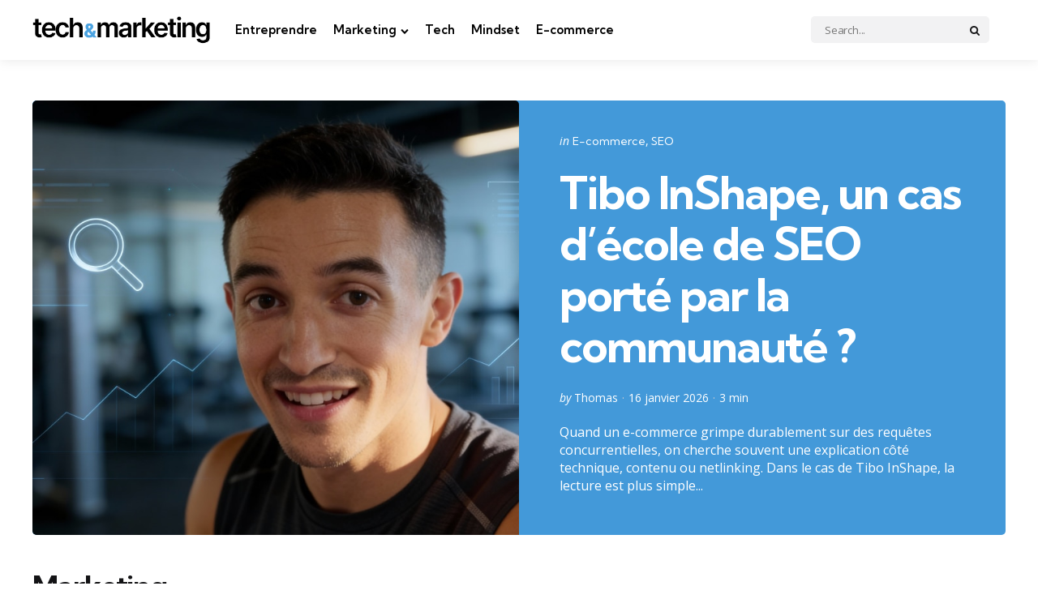

--- FILE ---
content_type: text/html; charset=UTF-8
request_url: https://www.technmarketing.fr/
body_size: 12371
content:
<!DOCTYPE html><html lang="fr-FR"><head><meta charset="UTF-8"><meta name="viewport" content="width=device-width, initial-scale=1.0"><meta name="theme-color" content="#4399d9"><script data-cfasync="false" id="ao_optimized_gfonts_config">WebFontConfig={google:{families:["Kumbh Sans:300,400,600,700","Open Sans:400,600,700,italic400,italic700"] },classes:false, events:false, timeout:1500};</script><link rel="profile" href="http://gmpg.org/xfn/11"><link media="all" href="https://www.technmarketing.fr/wp-content/cache/autoptimize/css/autoptimize_f5951996b869161c4cfc39ba519b3952.css" rel="stylesheet"><title>Tech&amp;Marketing : le media de l&#039;entrepreneur</title><meta name="dc.title" content="Tech&amp;Marketing : le media de l&#039;entrepreneur "><meta name="dc.description" content="E-business, marketing, technologie, outil et mindset... Tech&amp;Marketing, c&#039;est la toolbox des créateurs d&#039;entreprise."><meta name="dc.relation" content="https://www.technmarketing.fr/"><meta name="dc.source" content="https://www.technmarketing.fr/"><meta name="dc.language" content="fr_FR"><meta name="description" content="E-business, marketing, technologie, outil et mindset... Tech&amp;Marketing, c&#039;est la toolbox des créateurs d&#039;entreprise."><meta name="robots" content="index, follow, max-snippet:-1, max-image-preview:large, max-video-preview:-1"><link rel="canonical" href=""> <script id="website-schema" type="application/ld+json">{"@context":"https:\/\/schema.org","@type":"WebSite","name":"Tech&amp;Marketing : le media de l&#039;entrepreneur ","alternateName":"Tech&amp;Marketing","description":"E-business, marketing, technologie, outil et mindset... Tech&amp;Marketing, c&#039;est la toolbox des cr\u00e9ateurs d&#039;entreprise.","url":"https:\/\/www.technmarketing.fr"}</script> <meta property="og:url" content="https://www.technmarketing.fr/"><meta property="og:site_name" content="Tech&amp;Marketing"><meta property="og:locale" content="fr_FR"><meta property="og:type" content="website"><meta property="og:title" content="Tech&amp;Marketing : le media de l&#039;entrepreneur "><meta property="og:description" content="E-business, marketing, technologie, outil et mindset... Tech&amp;Marketing, c&#039;est la toolbox des créateurs d&#039;entreprise."><meta property="og:image" content="https://www.technmarketing.fr/wp-content/uploads/2023/12/logo-technmarketing.png"><meta property="og:image:secure_url" content="https://www.technmarketing.fr/wp-content/uploads/2023/12/logo-technmarketing.png"><meta property="og:image:width" content="380"><meta property="og:image:height" content="58"><meta property="og:image:alt" content="tech&amp;marketing"><meta property="fb:app_id" content="tema"><meta name="twitter:card" content="summary"><meta name="twitter:title" content="Tech&amp;Marketing : le media de l&#039;entrepreneur "><meta name="twitter:description" content="E-business, marketing, technologie, outil et mindset... Tech&amp;Marketing, c&#039;est la toolbox des créateurs d&#039;entreprise."><meta name="twitter:image" content="https://www.technmarketing.fr/wp-content/uploads/2023/12/logo-technmarketing.png"><link href='https://fonts.gstatic.com' crossorigin='anonymous' rel='preconnect' /><link href='https://ajax.googleapis.com' rel='preconnect' /><link href='https://fonts.googleapis.com' rel='preconnect' /> <script type="text/javascript" id="wpp-js" src="https://www.technmarketing.fr/wp-content/plugins/wordpress-popular-posts/assets/js/wpp.min.js?ver=7.3.6" data-sampling="0" data-sampling-rate="100" data-api-url="https://www.technmarketing.fr/wp-json/wordpress-popular-posts" data-post-id="0" data-token="ee852a9192" data-lang="0" data-debug="0"></script> <script type="application/ld+json">{"@context":"https:\/\/schema.org","@type":"Organization","name":"Tech&Marketing","url":"https:\/\/www.technmarketing.fr","alternateName":"Tech&Marketing","description":"Tech&amp;Marketing","logo":"https:\/\/www.technmarketing.fr\/wp-content\/uploads\/2023\/12\/logo-technmarketing.png","contactPoint":[{"@type":"ContactPoint","contactType":"customer support"}]}</script>  <script type="text/javascript" src="https://www.technmarketing.fr/wp-includes/js/jquery/jquery.min.js" id="jquery-core-js"></script> <script type="text/javascript" id="link-juice-optimizer-js-extra">var php_vars={"ljo_clase":"ljoptimizer"};</script> <link rel="next" href="https://www.technmarketing.fr/page/2/"><link rel="https://api.w.org/" href="https://www.technmarketing.fr/wp-json/" /><script defer data-domain="technmarketing.fr" src="https://plausible.io/js/script.js"></script> <!-- Google tag (gtag.js) --> <script async src="https://www.googletagmanager.com/gtag/js?id=G-FW7294C0WD"></script> <script>window.dataLayer=window.dataLayer||[];function gtag(){dataLayer.push(arguments);}
gtag('js',new Date());gtag('config','G-FW7294C0WD');</script> <link rel="icon" href="https://www.technmarketing.fr/wp-content/uploads/2022/07/cropped-shuttle-32x32.png" sizes="32x32" /><link rel="icon" href="https://www.technmarketing.fr/wp-content/uploads/2022/07/cropped-shuttle-192x192.png" sizes="192x192" /><link rel="apple-touch-icon" href="https://www.technmarketing.fr/wp-content/uploads/2022/07/cropped-shuttle-180x180.png" /><meta name="msapplication-TileImage" content="https://www.technmarketing.fr/wp-content/uploads/2022/07/cropped-shuttle-270x270.png" /><script data-cfasync="false" id="ao_optimized_gfonts_webfontloader">(function() {var wf = document.createElement('script');wf.src='https://ajax.googleapis.com/ajax/libs/webfont/1/webfont.js';wf.type='text/javascript';wf.async='true';var s=document.getElementsByTagName('script')[0];s.parentNode.insertBefore(wf, s);})();</script></head><body class="home blog wp-custom-logo wp-embed-responsive wp-theme-mura wp-child-theme-mura-child has-tfm-hero has-tfm-post-blocks has-sticky-nav-mobile has-backtotop has-tfm-breadcrumbs"> <!-- toggle sidebar overlay --><div class="body-fade menu-overlay"></div><div class="body-fade search-overlay"></div><header id="site-header" class="site-header logo-left-menu-right sticky-mobile-nav has-search-input has-toggle-cart has-primary-nav"><div class="mobile-header"><div class="header-section header-left"><div class="toggle toggle-menu mobile-toggle"><span><i class="icon-menu-1"></i></span><span class="screen-reader-text">Menu</span></div></div><div class="site-logo faux-heading"><a href="https://www.technmarketing.fr" rel="home"><noscript><img src="https://www.technmarketing.fr/wp-content/uploads/2023/12/logo-technmarketing.png" alt="Tech&amp;Marketing" class="custom-logo" width="220" /></noscript><img src='data:image/svg+xml,%3Csvg%20xmlns=%22http://www.w3.org/2000/svg%22%20viewBox=%220%200%20220%20146.66666666667%22%3E%3C/svg%3E' data-src="https://www.technmarketing.fr/wp-content/uploads/2023/12/logo-technmarketing.png" alt="Tech&amp;Marketing" class="lazyload custom-logo" width="220" /></a></div><div class="header-section header-right"><div class="toggle toggle-cart mobile-toggle"></div><div class="toggle toggle-search mobile-toggle"><span><i class="icon-search"></i></span><span class="screen-reader-text">Search</span></div></div></div><div class="header-layout-wrapper"><div class="header-section header-left"><div class="toggle toggle-menu hidden"><span><i class="icon-menu-1"></i></span><span class="screen-reader-text">Menu</span></div><h1 class="site-logo"><a href="https://www.technmarketing.fr" rel="home"><noscript><img src="https://www.technmarketing.fr/wp-content/uploads/2023/12/logo-technmarketing.png" alt="Tech&amp;Marketing" class="custom-logo" width="220" /></noscript><img src='data:image/svg+xml,%3Csvg%20xmlns=%22http://www.w3.org/2000/svg%22%20viewBox=%220%200%20220%20146.66666666667%22%3E%3C/svg%3E' data-src="https://www.technmarketing.fr/wp-content/uploads/2023/12/logo-technmarketing.png" alt="Tech&amp;Marketing" class="lazyload custom-logo" width="220" /></a><span class="screen-reader-text">Tech&amp;Marketing</span></h1><div class="primary-menu-container"><nav class="primary-menu-wrapper"><ul id="primary-menu" class="primary-menu"><li id="menu-item-1167" class="menu-item menu-item-type-taxonomy menu-item-object-category menu-item-1167"><a href="https://www.technmarketing.fr/entreprendre/">Entreprendre</a></li><li id="menu-item-1168" class="menu-item menu-item-type-taxonomy menu-item-object-category menu-item-has-children menu-item-1168"><a href="https://www.technmarketing.fr/marteking/">Marketing</a><ul class="sub-menu"><li id="menu-item-8427" class="menu-item menu-item-type-taxonomy menu-item-object-category menu-item-8427"><a href="https://www.technmarketing.fr/marteking/ia/">IA</a></li><li id="menu-item-8425" class="menu-item menu-item-type-taxonomy menu-item-object-category menu-item-8425"><a href="https://www.technmarketing.fr/marteking/seo/">SEO</a></li><li id="menu-item-8426" class="menu-item menu-item-type-taxonomy menu-item-object-category menu-item-8426"><a href="https://www.technmarketing.fr/marteking/reseaux-sociaux/">Réseaux sociaux</a></li></ul></li><li id="menu-item-1169" class="menu-item menu-item-type-taxonomy menu-item-object-category menu-item-1169"><a href="https://www.technmarketing.fr/tech/">Tech</a></li><li id="menu-item-1171" class="menu-item menu-item-type-taxonomy menu-item-object-category menu-item-1171"><a href="https://www.technmarketing.fr/mindset/">Mindset</a></li><li id="menu-item-6646" class="menu-item menu-item-type-taxonomy menu-item-object-category menu-item-6646"><a href="https://www.technmarketing.fr/ecommerce/">E-commerce</a></li></ul></nav></div></div><div class="header-section header-right"><form role="search" method="get" class="search-form" action="https://www.technmarketing.fr/"> <label for="search-form-6971c4e721a17"> <span class="screen-reader-text">Search for:</span> </label> <input type="search" id="search-form-6971c4e721a17" class="search-field" placeholder="Search..." value="" name="s" /> <button type="submit" class="search-submit"><i class="icon-search"></i><span class="screen-reader-text">Search</span></button></form><div class="toggle toggle-cart"></div><div class="toggle toggle-search hidden"><span><i class="icon-search"></i></span><span class="screen-reader-text">Search</span></div></div></div></header><aside id="toggle-search-sidebar" class="toggle-sidebar sidebar site-search" aria-label="Search Sidebar"><div class="toggle-sidebar-header"><div class="close-menu"><span><i class="icon-cancel"></i></span><span class="close">close</span></div></div><form role="search" method="get" class="search-form" action="https://www.technmarketing.fr/"> <label for="search-form-6971c4e721b9a"> <span class="screen-reader-text">Search for:</span> </label> <input type="search" id="search-form-6971c4e721b9a" class="search-field" placeholder="Search..." value="" name="s" /> <button type="submit" class="search-submit"><i class="icon-search"></i><span class="screen-reader-text">Search</span></button></form></aside><div class="tfm-breadcrumbs navxt"><div class="tfm-breadcrumbs-inner"><span property="itemListElement" typeof="ListItem"><span property="name" class="home current-item">Tech&amp;Marketing</span><meta property="url" content="https://www.technmarketing.fr"><meta property="position" content="1"></span></div></div><div id="tfm-hero" class="tfm-hero post-grid grid cols-1 has-post-thumbnails" data-slides="1" data-posts="1" data-slidestoshow="1" data-thumbnail="large" data-aspectratio="landscape" data-initial-status="inactive" data-poststyle="default" data-fullwidth="false" data-arrows="false" data-pagination="false" data-centermode="false" data-margins="true" data-autoplay-speed="3000" data-speed="500"><article class="post article hero-entry has-post-thumbnail thumbnail-large thumbnail-landscape has-author   has-excerpt   has-date  has-comment-count  has-category-meta  has-background  default"><div class="post-inner" style="background:#4399d9"><div class="thumbnail-wrapper"><figure class="post-thumbnail"> <a href="https://www.technmarketing.fr/tibo-inshape-un-cas-decole-de-seo-porte-par-la-communaute/"><noscript><img width="1200" height="675" src="https://www.technmarketing.fr/wp-content/uploads/2026/01/tibo-inshpae-performe-en-SEO.jpg" class="attachment-large size-large wp-post-image" alt="tibo inshpae performe en seo" decoding="async" srcset="https://www.technmarketing.fr/wp-content/uploads/2026/01/tibo-inshpae-performe-en-SEO.jpg 1200w, https://www.technmarketing.fr/wp-content/uploads/2026/01/tibo-inshpae-performe-en-SEO-900x506.jpg 900w, https://www.technmarketing.fr/wp-content/uploads/2026/01/tibo-inshpae-performe-en-SEO-768x432.jpg 768w" sizes="(max-width: 1200px) 100vw, 1200px" /></noscript><img width="1200" height="675" src='data:image/svg+xml,%3Csvg%20xmlns=%22http://www.w3.org/2000/svg%22%20viewBox=%220%200%201200%20675%22%3E%3C/svg%3E' data-src="https://www.technmarketing.fr/wp-content/uploads/2026/01/tibo-inshpae-performe-en-SEO.jpg" class="lazyload attachment-large size-large wp-post-image" alt="tibo inshpae performe en seo" decoding="async" data-srcset="https://www.technmarketing.fr/wp-content/uploads/2026/01/tibo-inshpae-performe-en-SEO.jpg 1200w, https://www.technmarketing.fr/wp-content/uploads/2026/01/tibo-inshpae-performe-en-SEO-900x506.jpg 900w, https://www.technmarketing.fr/wp-content/uploads/2026/01/tibo-inshpae-performe-en-SEO-768x432.jpg 768w" data-sizes="(max-width: 1200px) 100vw, 1200px" /></a></figure></div><div class="entry-wrapper"><header class="entry-header"><div class="entry-meta before-title" style="color:#ffffff"> <span class="screen-reader-text">Categories</span><ul class="post-categories-meta"><li class="cat-slug-ecommerce cat-id-154"><span class="screen-reader-text">Posted in</span><i dir="ltr">in</i> <a href="https://www.technmarketing.fr/ecommerce/" class="cat-link-154" style="color:#ffffff">E-commerce</a></li><li class="cat-slug-seo cat-id-155"><a href="https://www.technmarketing.fr/marteking/seo/" class="cat-link-155" style="color:#ffffff">SEO</a></li></ul></div><!-- .entry-meta --><h3 class="entry-title"><a href="https://www.technmarketing.fr/tibo-inshape-un-cas-decole-de-seo-porte-par-la-communaute/" rel="bookmark" style="color:#ffffff">Tibo InShape, un cas d’école de SEO porté par la communauté ?</a></h3><div class="entry-meta after-title" style="color:#ffffff"><ul class="after-title-meta"><li class="entry-meta-author"> <span class="screen-reader-text">Posted by</span><i dir="ltr">by</i> <a href="https://www.technmarketing.fr/auteur/thomas/" style="color:#ffffff">Thomas</a></li><li class="entry-meta-date"> <time datetime="2026-01-16">16 janvier 2026</time></li><li class="entry-meta-read-time">3 min</li></ul></div></header><!-- .entry-header --><div class="entry-content excerpt" style="color:#ffffff"> Quand un e-commerce grimpe durablement sur des requêtes concurrentielles, on cherche souvent une explication côté technique, contenu ou netlinking. Dans le cas de Tibo InShape, la lecture est plus simple...</div></div><!-- .entry-wrapper --></div><!-- .post-inner --></article><!-- .hero-entry --></div><aside id="toggle-sidebar" class="mobile-navigation toggle-sidebar sidebar sidebar-2" aria-label="Blog Sidebar"><div class="toggle-sidebar-header"><div class="site-logo faux-heading"><a href="https://www.technmarketing.fr" rel="home"><noscript><img src="https://www.technmarketing.fr/wp-content/uploads/2023/12/logo-technmarketing.png" alt="Tech&amp;Marketing" class="custom-logo" width="" /></noscript><img src='data:image/svg+xml,%3Csvg%20xmlns=%22http://www.w3.org/2000/svg%22%20viewBox=%220%200%20210%20140%22%3E%3C/svg%3E' data-src="https://www.technmarketing.fr/wp-content/uploads/2023/12/logo-technmarketing.png" alt="Tech&amp;Marketing" class="lazyload custom-logo" width="" /></a><span class="screen-reader-text">Tech&amp;Marketing</span></div><div class="close-menu"><span><i class="icon-cancel"></i></span><span class="close">close</span></div></div><nav class="primary-nav-sidebar-wrapper mobile-only"><ul id="primary-nav-sidebar" class="primary-nav-sidebar"><li class="menu-item menu-item-type-taxonomy menu-item-object-category menu-item-1167"><a href="https://www.technmarketing.fr/entreprendre/">Entreprendre</a><span class="expand"></span></li><li class="menu-item menu-item-type-taxonomy menu-item-object-category menu-item-has-children menu-item-1168"><a href="https://www.technmarketing.fr/marteking/">Marketing</a><span class="expand"></span><ul class="sub-menu"><li class="menu-item menu-item-type-taxonomy menu-item-object-category menu-item-8427"><a href="https://www.technmarketing.fr/marteking/ia/">IA</a><span class="expand"></span></li><li class="menu-item menu-item-type-taxonomy menu-item-object-category menu-item-8425"><a href="https://www.technmarketing.fr/marteking/seo/">SEO</a><span class="expand"></span></li><li class="menu-item menu-item-type-taxonomy menu-item-object-category menu-item-8426"><a href="https://www.technmarketing.fr/marteking/reseaux-sociaux/">Réseaux sociaux</a><span class="expand"></span></li></ul></li><li class="menu-item menu-item-type-taxonomy menu-item-object-category menu-item-1169"><a href="https://www.technmarketing.fr/tech/">Tech</a><span class="expand"></span></li><li class="menu-item menu-item-type-taxonomy menu-item-object-category menu-item-1171"><a href="https://www.technmarketing.fr/mindset/">Mindset</a><span class="expand"></span></li><li class="menu-item menu-item-type-taxonomy menu-item-object-category menu-item-6646"><a href="https://www.technmarketing.fr/ecommerce/">E-commerce</a><span class="expand"></span></li></ul></nav></aside><div class="wrap"><div class="wrap-inner"><main id="main" class="site-main has-pagination-numbers"><div id="tfm_home_block_1" class="content-area tfm-post-block-wrap tfm_home_block_1 has-title" data-fullwidth="false"><div class="section-header tfm-post-block-header"><div class="section-header-section title"><h2 id="tfm_home_block_1_title" class="page-title tfm-post-block-title"> Marketing</h2></div></div><div class="content-area post-grid tfm-posts-block  cols-2 grid" data-posts="6" data-poststyle="default" data-thumbnail=" thumbnail-landscape" data-fullwidth="false" data-margins="true"><article class="post article   has-excerpt  has-date has-comment-count  default     has-post-media has-post-thumbnail thumbnail-landscape faux-count-1"><div class="post-inner"><div class="thumbnail-wrapper"><figure class="post-thumbnail"> <a href="https://www.technmarketing.fr/tibo-inshape-un-cas-decole-de-seo-porte-par-la-communaute/"> <noscript><img width="768" height="432" src="https://www.technmarketing.fr/wp-content/uploads/2026/01/tibo-inshpae-performe-en-SEO-768x432.jpg" class="attachment-medium_large size-medium_large wp-post-image" alt="tibo inshpae performe en seo" decoding="async" srcset="https://www.technmarketing.fr/wp-content/uploads/2026/01/tibo-inshpae-performe-en-SEO-768x432.jpg 768w, https://www.technmarketing.fr/wp-content/uploads/2026/01/tibo-inshpae-performe-en-SEO-900x506.jpg 900w, https://www.technmarketing.fr/wp-content/uploads/2026/01/tibo-inshpae-performe-en-SEO.jpg 1200w" sizes="(max-width: 768px) 100vw, 768px" /></noscript><img width="768" height="432" src='data:image/svg+xml,%3Csvg%20xmlns=%22http://www.w3.org/2000/svg%22%20viewBox=%220%200%20768%20432%22%3E%3C/svg%3E' data-src="https://www.technmarketing.fr/wp-content/uploads/2026/01/tibo-inshpae-performe-en-SEO-768x432.jpg" class="lazyload attachment-medium_large size-medium_large wp-post-image" alt="tibo inshpae performe en seo" decoding="async" data-srcset="https://www.technmarketing.fr/wp-content/uploads/2026/01/tibo-inshpae-performe-en-SEO-768x432.jpg 768w, https://www.technmarketing.fr/wp-content/uploads/2026/01/tibo-inshpae-performe-en-SEO-900x506.jpg 900w, https://www.technmarketing.fr/wp-content/uploads/2026/01/tibo-inshpae-performe-en-SEO.jpg 1200w" data-sizes="(max-width: 768px) 100vw, 768px" /> </a></figure></div><div class="entry-wrapper"><div class="entry-header"><h3 class="entry-title"><a href="https://www.technmarketing.fr/tibo-inshape-un-cas-decole-de-seo-porte-par-la-communaute/" rel="bookmark">Tibo InShape, un cas d’école de SEO porté par la communauté ?</a></h3><div class="entry-meta after-title"><ul class="after-title-meta"><li class="entry-meta-date"> <time datetime="2026-01-16">16 janvier 2026</time></li></ul></div></div><!-- .entry-header --><div class="entry-content excerpt"> Quand un e-commerce grimpe durablement sur des requêtes concurrentielles, on cherche souvent une explication côté technique, contenu ou netlinking. Dans le cas de Tibo InShape, la lecture est plus simple...</div></div></div></article><article class="post article   has-excerpt  has-date has-comment-count  default     has-post-media has-post-thumbnail thumbnail-landscape faux-count-2"><div class="post-inner"><div class="thumbnail-wrapper"><figure class="post-thumbnail"> <a href="https://www.technmarketing.fr/histoire-du-logo-google/"> <noscript><img width="768" height="445" src="https://www.technmarketing.fr/wp-content/uploads/2026/01/histoire-logo-google-1-768x445.jpg" class="attachment-medium_large size-medium_large wp-post-image" alt="histoire logo google" decoding="async" srcset="https://www.technmarketing.fr/wp-content/uploads/2026/01/histoire-logo-google-1-768x445.jpg 768w, https://www.technmarketing.fr/wp-content/uploads/2026/01/histoire-logo-google-1-900x521.jpg 900w, https://www.technmarketing.fr/wp-content/uploads/2026/01/histoire-logo-google-1-1200x695.jpg 1200w, https://www.technmarketing.fr/wp-content/uploads/2026/01/histoire-logo-google-1.jpg 1500w" sizes="(max-width: 768px) 100vw, 768px" /></noscript><img width="768" height="445" src='data:image/svg+xml,%3Csvg%20xmlns=%22http://www.w3.org/2000/svg%22%20viewBox=%220%200%20768%20445%22%3E%3C/svg%3E' data-src="https://www.technmarketing.fr/wp-content/uploads/2026/01/histoire-logo-google-1-768x445.jpg" class="lazyload attachment-medium_large size-medium_large wp-post-image" alt="histoire logo google" decoding="async" data-srcset="https://www.technmarketing.fr/wp-content/uploads/2026/01/histoire-logo-google-1-768x445.jpg 768w, https://www.technmarketing.fr/wp-content/uploads/2026/01/histoire-logo-google-1-900x521.jpg 900w, https://www.technmarketing.fr/wp-content/uploads/2026/01/histoire-logo-google-1-1200x695.jpg 1200w, https://www.technmarketing.fr/wp-content/uploads/2026/01/histoire-logo-google-1.jpg 1500w" data-sizes="(max-width: 768px) 100vw, 768px" /> </a></figure></div><div class="entry-wrapper"><div class="entry-header"><h3 class="entry-title"><a href="https://www.technmarketing.fr/histoire-du-logo-google/" rel="bookmark">L’histoire du logo Google</a></h3><div class="entry-meta after-title"><ul class="after-title-meta"><li class="entry-meta-date"> <time datetime="2026-01-07">7 janvier 2026</time></li></ul></div></div><!-- .entry-header --><div class="entry-content excerpt"> En quelques années seulement, Google est devenu une véritable référence en tant que moteur de recherche, avec un logotype parmi les plus facilement reconnaissables au monde. Couleurs, typographie, effets ;...</div></div></div></article><article class="post article   has-excerpt  has-date has-comment-count  default     has-post-media has-post-thumbnail thumbnail-landscape faux-count-3"><div class="post-inner"><div class="thumbnail-wrapper"><figure class="post-thumbnail"> <a href="https://www.technmarketing.fr/histoire-de-google/"> <noscript><img width="768" height="445" src="https://www.technmarketing.fr/wp-content/uploads/2026/01/histoire-google-768x445.jpg" class="attachment-medium_large size-medium_large wp-post-image" alt="histoire google" decoding="async" srcset="https://www.technmarketing.fr/wp-content/uploads/2026/01/histoire-google-768x445.jpg 768w, https://www.technmarketing.fr/wp-content/uploads/2026/01/histoire-google-900x521.jpg 900w, https://www.technmarketing.fr/wp-content/uploads/2026/01/histoire-google-1200x695.jpg 1200w, https://www.technmarketing.fr/wp-content/uploads/2026/01/histoire-google.jpg 1500w" sizes="(max-width: 768px) 100vw, 768px" /></noscript><img width="768" height="445" src='data:image/svg+xml,%3Csvg%20xmlns=%22http://www.w3.org/2000/svg%22%20viewBox=%220%200%20768%20445%22%3E%3C/svg%3E' data-src="https://www.technmarketing.fr/wp-content/uploads/2026/01/histoire-google-768x445.jpg" class="lazyload attachment-medium_large size-medium_large wp-post-image" alt="histoire google" decoding="async" data-srcset="https://www.technmarketing.fr/wp-content/uploads/2026/01/histoire-google-768x445.jpg 768w, https://www.technmarketing.fr/wp-content/uploads/2026/01/histoire-google-900x521.jpg 900w, https://www.technmarketing.fr/wp-content/uploads/2026/01/histoire-google-1200x695.jpg 1200w, https://www.technmarketing.fr/wp-content/uploads/2026/01/histoire-google.jpg 1500w" data-sizes="(max-width: 768px) 100vw, 768px" /> </a></figure></div><div class="entry-wrapper"><div class="entry-header"><h3 class="entry-title"><a href="https://www.technmarketing.fr/histoire-de-google/" rel="bookmark">Histoire de Google</a></h3><div class="entry-meta after-title"><ul class="after-title-meta"><li class="entry-meta-date"> <time datetime="2026-01-07">7 janvier 2026</time></li></ul></div></div><!-- .entry-header --><div class="entry-content excerpt"> Google, un nom que l’on ne présente plus ! Cette firme américaine de services technologiques cofondée par Larry Page et Sergey Brin est aussi et surtout le nom du moteur...</div></div></div></article><article class="post article   has-excerpt  has-date has-comment-count  default     has-post-media has-post-thumbnail thumbnail-landscape faux-count-4"><div class="post-inner"><div class="thumbnail-wrapper"><figure class="post-thumbnail"> <a href="https://www.technmarketing.fr/certification-seo/"> <noscript><img width="768" height="445" src="https://www.technmarketing.fr/wp-content/uploads/2026/01/certification-seo-768x445.jpg" class="attachment-medium_large size-medium_large wp-post-image" alt="certification seo" decoding="async" srcset="https://www.technmarketing.fr/wp-content/uploads/2026/01/certification-seo-768x445.jpg 768w, https://www.technmarketing.fr/wp-content/uploads/2026/01/certification-seo-900x521.jpg 900w, https://www.technmarketing.fr/wp-content/uploads/2026/01/certification-seo-1200x695.jpg 1200w, https://www.technmarketing.fr/wp-content/uploads/2026/01/certification-seo.jpg 1500w" sizes="(max-width: 768px) 100vw, 768px" /></noscript><img width="768" height="445" src='data:image/svg+xml,%3Csvg%20xmlns=%22http://www.w3.org/2000/svg%22%20viewBox=%220%200%20768%20445%22%3E%3C/svg%3E' data-src="https://www.technmarketing.fr/wp-content/uploads/2026/01/certification-seo-768x445.jpg" class="lazyload attachment-medium_large size-medium_large wp-post-image" alt="certification seo" decoding="async" data-srcset="https://www.technmarketing.fr/wp-content/uploads/2026/01/certification-seo-768x445.jpg 768w, https://www.technmarketing.fr/wp-content/uploads/2026/01/certification-seo-900x521.jpg 900w, https://www.technmarketing.fr/wp-content/uploads/2026/01/certification-seo-1200x695.jpg 1200w, https://www.technmarketing.fr/wp-content/uploads/2026/01/certification-seo.jpg 1500w" data-sizes="(max-width: 768px) 100vw, 768px" /> </a></figure></div><div class="entry-wrapper"><div class="entry-header"><h3 class="entry-title"><a href="https://www.technmarketing.fr/certification-seo/" rel="bookmark">Certification SEO : Pour qui et pourquoi ?</a></h3><div class="entry-meta after-title"><ul class="after-title-meta"><li class="entry-meta-date"> <time datetime="2026-01-07">7 janvier 2026</time></li></ul></div></div><!-- .entry-header --><div class="entry-content excerpt"> Appartenant aux métiers du digital, le référenceur reste une profession encore méconnue et ne disposant d’aucune formation officiellement reconnue par l’État. Pour y remédier, plusieurs certifications SEO ont donc été...</div></div></div></article><article class="post article   has-excerpt  has-date has-comment-count  default     has-post-media has-post-thumbnail thumbnail-landscape faux-count-5"><div class="post-inner"><div class="thumbnail-wrapper"><figure class="post-thumbnail"> <a href="https://www.technmarketing.fr/lexique-seo/"> <noscript><img width="768" height="445" src="https://www.technmarketing.fr/wp-content/uploads/2026/01/lexique-seo-1024x593-1-768x445.jpg" class="attachment-medium_large size-medium_large wp-post-image" alt="lexique seo" decoding="async" srcset="https://www.technmarketing.fr/wp-content/uploads/2026/01/lexique-seo-1024x593-1-768x445.jpg 768w, https://www.technmarketing.fr/wp-content/uploads/2026/01/lexique-seo-1024x593-1-900x521.jpg 900w, https://www.technmarketing.fr/wp-content/uploads/2026/01/lexique-seo-1024x593-1.jpg 1024w" sizes="(max-width: 768px) 100vw, 768px" /></noscript><img width="768" height="445" src='data:image/svg+xml,%3Csvg%20xmlns=%22http://www.w3.org/2000/svg%22%20viewBox=%220%200%20768%20445%22%3E%3C/svg%3E' data-src="https://www.technmarketing.fr/wp-content/uploads/2026/01/lexique-seo-1024x593-1-768x445.jpg" class="lazyload attachment-medium_large size-medium_large wp-post-image" alt="lexique seo" decoding="async" data-srcset="https://www.technmarketing.fr/wp-content/uploads/2026/01/lexique-seo-1024x593-1-768x445.jpg 768w, https://www.technmarketing.fr/wp-content/uploads/2026/01/lexique-seo-1024x593-1-900x521.jpg 900w, https://www.technmarketing.fr/wp-content/uploads/2026/01/lexique-seo-1024x593-1.jpg 1024w" data-sizes="(max-width: 768px) 100vw, 768px" /> </a></figure></div><div class="entry-wrapper"><div class="entry-header"><h3 class="entry-title"><a href="https://www.technmarketing.fr/lexique-seo/" rel="bookmark">Lexique SEO : Glossaire du Référencement Naturel</a></h3><div class="entry-meta after-title"><ul class="after-title-meta"><li class="entry-meta-date"> <time datetime="2026-01-07">7 janvier 2026</time></li></ul></div></div><!-- .entry-header --><div class="entry-content excerpt"> Comme pour beaucoup de métiers, le monde du SEO possède un vocabulaire bien spécifique. Il est rempli de termes techniques, d&rsquo;abréviations et d’anglicismes. Ce n&rsquo;est pas toujours simple de s&rsquo;y...</div></div></div></article><article class="post article   has-excerpt  has-date has-comment-count  default     has-post-media has-post-thumbnail thumbnail-landscape faux-count-6"><div class="post-inner"><div class="thumbnail-wrapper"><figure class="post-thumbnail"> <a href="https://www.technmarketing.fr/reseaux-sociaux-les-avantages-dintegrer-tous-vos-liens-dans-une-seule-page-de-bio/"> <noscript><img width="768" height="512" src="https://www.technmarketing.fr/wp-content/uploads/2025/03/169762-768x512.jpg" class="attachment-medium_large size-medium_large wp-post-image" alt="169762.jpg" decoding="async" srcset="https://www.technmarketing.fr/wp-content/uploads/2025/03/169762-768x512.jpg 768w, https://www.technmarketing.fr/wp-content/uploads/2025/03/169762-900x600.jpg 900w, https://www.technmarketing.fr/wp-content/uploads/2025/03/169762-1200x800.jpg 1200w, https://www.technmarketing.fr/wp-content/uploads/2025/03/169762.jpg 1254w" sizes="(max-width: 768px) 100vw, 768px" /></noscript><img width="768" height="512" src='data:image/svg+xml,%3Csvg%20xmlns=%22http://www.w3.org/2000/svg%22%20viewBox=%220%200%20768%20512%22%3E%3C/svg%3E' data-src="https://www.technmarketing.fr/wp-content/uploads/2025/03/169762-768x512.jpg" class="lazyload attachment-medium_large size-medium_large wp-post-image" alt="169762.jpg" decoding="async" data-srcset="https://www.technmarketing.fr/wp-content/uploads/2025/03/169762-768x512.jpg 768w, https://www.technmarketing.fr/wp-content/uploads/2025/03/169762-900x600.jpg 900w, https://www.technmarketing.fr/wp-content/uploads/2025/03/169762-1200x800.jpg 1200w, https://www.technmarketing.fr/wp-content/uploads/2025/03/169762.jpg 1254w" data-sizes="(max-width: 768px) 100vw, 768px" /> </a></figure></div><div class="entry-wrapper"><div class="entry-header"><h3 class="entry-title"><a href="https://www.technmarketing.fr/reseaux-sociaux-les-avantages-dintegrer-tous-vos-liens-dans-une-seule-page-de-bio/" rel="bookmark">Link in bio : avantages d’intégrer vos liens dans une seule page de bio</a></h3><div class="entry-meta after-title"><ul class="after-title-meta"><li class="entry-meta-date"> <time datetime="2025-12-29">29 décembre 2025</time></li></ul></div></div><!-- .entry-header --><div class="entry-content excerpt"> Sur les réseaux sociaux, l’espace réservé au partage de liens demeure très limité. Cette contrainte a favorisé l’émergence du concept de link in bio. Grâce à une page unique de...</div></div></div></article></div><!-- .post-grid --></div><!-- .block wrap --><div class="tfm-post-block-background-wrapper alignfull " style="background:#f4f4f4"><div id="tfm_home_block_2" class="content-area tfm-post-block-wrap tfm_home_block_2 has-title" data-fullwidth="false"><div class="section-header tfm-post-block-header"><div class="section-header-section title"><h2 id="tfm_home_block_2_title" class="page-title tfm-post-block-title"> Entreprendre</h2></div></div><div class="content-area post-grid tfm-posts-block  cols-3 grid" data-posts="3" data-poststyle="default" data-thumbnail=" thumbnail-landscape" data-fullwidth="false" data-margins="true"><article class="post article     has-date has-comment-count  default     has-post-media has-post-thumbnail thumbnail-landscape faux-count-1"><div class="post-inner"><div class="thumbnail-wrapper"><figure class="post-thumbnail"> <a href="https://www.technmarketing.fr/comment-fideliser-les-franchises-au-sein-de-votre-reseau/"> <noscript><img width="768" height="512" src="https://www.technmarketing.fr/wp-content/uploads/2025/06/193934-768x512.jpg" class="attachment-medium_large size-medium_large wp-post-image" alt="193934" decoding="async" srcset="https://www.technmarketing.fr/wp-content/uploads/2025/06/193934-768x512.jpg 768w, https://www.technmarketing.fr/wp-content/uploads/2025/06/193934-900x600.jpg 900w, https://www.technmarketing.fr/wp-content/uploads/2025/06/193934-1200x800.jpg 1200w, https://www.technmarketing.fr/wp-content/uploads/2025/06/193934.jpg 1254w" sizes="(max-width: 768px) 100vw, 768px" /></noscript><img width="768" height="512" src='data:image/svg+xml,%3Csvg%20xmlns=%22http://www.w3.org/2000/svg%22%20viewBox=%220%200%20768%20512%22%3E%3C/svg%3E' data-src="https://www.technmarketing.fr/wp-content/uploads/2025/06/193934-768x512.jpg" class="lazyload attachment-medium_large size-medium_large wp-post-image" alt="193934" decoding="async" data-srcset="https://www.technmarketing.fr/wp-content/uploads/2025/06/193934-768x512.jpg 768w, https://www.technmarketing.fr/wp-content/uploads/2025/06/193934-900x600.jpg 900w, https://www.technmarketing.fr/wp-content/uploads/2025/06/193934-1200x800.jpg 1200w, https://www.technmarketing.fr/wp-content/uploads/2025/06/193934.jpg 1254w" data-sizes="(max-width: 768px) 100vw, 768px" /> </a></figure></div><div class="entry-wrapper"><div class="entry-header"><h3 class="entry-title"><a href="https://www.technmarketing.fr/comment-fideliser-les-franchises-au-sein-de-votre-reseau/" rel="bookmark">Comment fidéliser les franchisés au sein de votre réseau ?</a></h3><div class="entry-meta after-title"><ul class="after-title-meta"><li class="entry-meta-date"> <time datetime="2025-12-30">30 décembre 2025</time></li></ul></div></div><!-- .entry-header --></div></div></article><article class="post article     has-date has-comment-count  default     has-post-media has-post-thumbnail thumbnail-landscape faux-count-2"><div class="post-inner"><div class="thumbnail-wrapper"><figure class="post-thumbnail"> <a href="https://www.technmarketing.fr/conseils-pratiques-pour-offrir-une-experience-haut-de-gamme-dans-votre-gite/"> <noscript><img width="768" height="512" src="https://www.technmarketing.fr/wp-content/uploads/2025/10/211102-768x512.jpg" class="attachment-medium_large size-medium_large wp-post-image" alt="211102" decoding="async" srcset="https://www.technmarketing.fr/wp-content/uploads/2025/10/211102-768x512.jpg 768w, https://www.technmarketing.fr/wp-content/uploads/2025/10/211102-900x600.jpg 900w, https://www.technmarketing.fr/wp-content/uploads/2025/10/211102.jpg 1200w" sizes="(max-width: 768px) 100vw, 768px" /></noscript><img width="768" height="512" src='data:image/svg+xml,%3Csvg%20xmlns=%22http://www.w3.org/2000/svg%22%20viewBox=%220%200%20768%20512%22%3E%3C/svg%3E' data-src="https://www.technmarketing.fr/wp-content/uploads/2025/10/211102-768x512.jpg" class="lazyload attachment-medium_large size-medium_large wp-post-image" alt="211102" decoding="async" data-srcset="https://www.technmarketing.fr/wp-content/uploads/2025/10/211102-768x512.jpg 768w, https://www.technmarketing.fr/wp-content/uploads/2025/10/211102-900x600.jpg 900w, https://www.technmarketing.fr/wp-content/uploads/2025/10/211102.jpg 1200w" data-sizes="(max-width: 768px) 100vw, 768px" /> </a></figure></div><div class="entry-wrapper"><div class="entry-header"><h3 class="entry-title"><a href="https://www.technmarketing.fr/conseils-pratiques-pour-offrir-une-experience-haut-de-gamme-dans-votre-gite/" rel="bookmark">Conseils pratiques pour offrir une expérience haut de gamme dans votre gîte</a></h3><div class="entry-meta after-title"><ul class="after-title-meta"><li class="entry-meta-date"> <time datetime="2025-10-21">21 octobre 2025</time></li></ul></div></div><!-- .entry-header --></div></div></article><article class="post article     has-date has-comment-count  default     has-post-media has-post-thumbnail thumbnail-landscape faux-count-3"><div class="post-inner"><div class="thumbnail-wrapper"><figure class="post-thumbnail"> <a href="https://www.technmarketing.fr/pourquoi-investir-dans-une-solution-digitale-de-gestion-de-parking-dentreprise/"> <noscript><img width="768" height="512" src="https://www.technmarketing.fr/wp-content/uploads/2025/10/208148-768x512.jpg" class="attachment-medium_large size-medium_large wp-post-image" alt="208148" decoding="async" srcset="https://www.technmarketing.fr/wp-content/uploads/2025/10/208148-768x512.jpg 768w, https://www.technmarketing.fr/wp-content/uploads/2025/10/208148-900x600.jpg 900w, https://www.technmarketing.fr/wp-content/uploads/2025/10/208148.jpg 1200w" sizes="(max-width: 768px) 100vw, 768px" /></noscript><img width="768" height="512" src='data:image/svg+xml,%3Csvg%20xmlns=%22http://www.w3.org/2000/svg%22%20viewBox=%220%200%20768%20512%22%3E%3C/svg%3E' data-src="https://www.technmarketing.fr/wp-content/uploads/2025/10/208148-768x512.jpg" class="lazyload attachment-medium_large size-medium_large wp-post-image" alt="208148" decoding="async" data-srcset="https://www.technmarketing.fr/wp-content/uploads/2025/10/208148-768x512.jpg 768w, https://www.technmarketing.fr/wp-content/uploads/2025/10/208148-900x600.jpg 900w, https://www.technmarketing.fr/wp-content/uploads/2025/10/208148.jpg 1200w" data-sizes="(max-width: 768px) 100vw, 768px" /> </a></figure></div><div class="entry-wrapper"><div class="entry-header"><h3 class="entry-title"><a href="https://www.technmarketing.fr/pourquoi-investir-dans-une-solution-digitale-de-gestion-de-parking-dentreprise/" rel="bookmark">Pourquoi investir dans une solution digitale de gestion de parking d&rsquo;entreprise ?</a></h3><div class="entry-meta after-title"><ul class="after-title-meta"><li class="entry-meta-date"> <time datetime="2025-10-03">3 octobre 2025</time></li></ul></div></div><!-- .entry-header --></div></div></article></div><!-- .post-grid --></div><!-- .block wrap --></div><!-- .backround wrapper --><div id="tfm_home_block_3" class="content-area tfm-post-block-wrap tfm_home_block_3 has-title tfm-prev-has-background" data-fullwidth="false"><div class="section-header tfm-post-block-header"><div class="section-header-section title"><h2 id="tfm_home_block_3_title" class="page-title tfm-post-block-title"> Mindset</h2></div></div><div class="content-area post-grid tfm-posts-block  cols-2 list" data-posts="4" data-poststyle="default" data-thumbnail=" thumbnail-landscape" data-fullwidth="false" data-margins="true"><article class="post article     has-date has-comment-count  default     has-post-media has-post-thumbnail thumbnail-landscape faux-count-1"><div class="post-inner"><div class="thumbnail-wrapper"><figure class="post-thumbnail"> <a href="https://www.technmarketing.fr/resilience-au-travail/"> <noscript><img width="768" height="512" src="https://www.technmarketing.fr/wp-content/uploads/2025/06/resilience-768x512.jpeg" class="attachment-medium_large size-medium_large wp-post-image" alt="resilience" decoding="async" srcset="https://www.technmarketing.fr/wp-content/uploads/2025/06/resilience-768x512.jpeg 768w, https://www.technmarketing.fr/wp-content/uploads/2025/06/resilience-900x600.jpeg 900w, https://www.technmarketing.fr/wp-content/uploads/2025/06/resilience-1200x800.jpeg 1200w, https://www.technmarketing.fr/wp-content/uploads/2025/06/resilience.jpeg 1248w" sizes="(max-width: 768px) 100vw, 768px" /></noscript><img width="768" height="512" src='data:image/svg+xml,%3Csvg%20xmlns=%22http://www.w3.org/2000/svg%22%20viewBox=%220%200%20768%20512%22%3E%3C/svg%3E' data-src="https://www.technmarketing.fr/wp-content/uploads/2025/06/resilience-768x512.jpeg" class="lazyload attachment-medium_large size-medium_large wp-post-image" alt="resilience" decoding="async" data-srcset="https://www.technmarketing.fr/wp-content/uploads/2025/06/resilience-768x512.jpeg 768w, https://www.technmarketing.fr/wp-content/uploads/2025/06/resilience-900x600.jpeg 900w, https://www.technmarketing.fr/wp-content/uploads/2025/06/resilience-1200x800.jpeg 1200w, https://www.technmarketing.fr/wp-content/uploads/2025/06/resilience.jpeg 1248w" data-sizes="(max-width: 768px) 100vw, 768px" /> </a></figure></div><div class="entry-wrapper"><div class="entry-header"><h3 class="entry-title"><a href="https://www.technmarketing.fr/resilience-au-travail/" rel="bookmark">Résilience au travail : pourquoi ce thème séduit de plus en plus d’entreprises</a></h3><div class="entry-meta after-title"><ul class="after-title-meta"><li class="entry-meta-date"> <time datetime="2025-06-27">27 juin 2025</time></li></ul></div></div><!-- .entry-header --></div></div></article><article class="post article     has-date has-comment-count  default     has-post-media has-post-thumbnail thumbnail-landscape faux-count-2"><div class="post-inner"><div class="thumbnail-wrapper"><figure class="post-thumbnail"> <a href="https://www.technmarketing.fr/4-strategies-pour-construire-une-force-de-vente-agile-et-reactive/"> <noscript><img width="768" height="513" src="https://www.technmarketing.fr/wp-content/uploads/2024/11/153923-768x513.jpg" class="attachment-medium_large size-medium_large wp-post-image" alt="153923.jpg" decoding="async" srcset="https://www.technmarketing.fr/wp-content/uploads/2024/11/153923-768x513.jpg 768w, https://www.technmarketing.fr/wp-content/uploads/2024/11/153923-900x601.jpg 900w, https://www.technmarketing.fr/wp-content/uploads/2024/11/153923.jpg 1041w" sizes="(max-width: 768px) 100vw, 768px" /></noscript><img width="768" height="513" src='data:image/svg+xml,%3Csvg%20xmlns=%22http://www.w3.org/2000/svg%22%20viewBox=%220%200%20768%20513%22%3E%3C/svg%3E' data-src="https://www.technmarketing.fr/wp-content/uploads/2024/11/153923-768x513.jpg" class="lazyload attachment-medium_large size-medium_large wp-post-image" alt="153923.jpg" decoding="async" data-srcset="https://www.technmarketing.fr/wp-content/uploads/2024/11/153923-768x513.jpg 768w, https://www.technmarketing.fr/wp-content/uploads/2024/11/153923-900x601.jpg 900w, https://www.technmarketing.fr/wp-content/uploads/2024/11/153923.jpg 1041w" data-sizes="(max-width: 768px) 100vw, 768px" /> </a></figure></div><div class="entry-wrapper"><div class="entry-header"><h3 class="entry-title"><a href="https://www.technmarketing.fr/4-strategies-pour-construire-une-force-de-vente-agile-et-reactive/" rel="bookmark">4 stratégies pour construire une force de vente agile et réactive</a></h3><div class="entry-meta after-title"><ul class="after-title-meta"><li class="entry-meta-date"> <time datetime="2024-11-18">18 novembre 2024</time></li></ul></div></div><!-- .entry-header --></div></div></article><article class="post article     has-date has-comment-count  default     has-post-media has-post-thumbnail thumbnail-landscape faux-count-3"><div class="post-inner"><div class="thumbnail-wrapper"><figure class="post-thumbnail"> <a href="https://www.technmarketing.fr/comment-renforcer-les-liens-au-sein-de-votre-entreprise/"> <noscript><img width="768" height="512" src="https://www.technmarketing.fr/wp-content/uploads/2024/06/cohesion-d-equipe-768x512.jpg" class="attachment-medium_large size-medium_large wp-post-image" alt="cohésion d&#039;equipe" decoding="async" srcset="https://www.technmarketing.fr/wp-content/uploads/2024/06/cohesion-d-equipe-768x512.jpg 768w, https://www.technmarketing.fr/wp-content/uploads/2024/06/cohesion-d-equipe-900x600.jpg 900w, https://www.technmarketing.fr/wp-content/uploads/2024/06/cohesion-d-equipe.jpg 1200w" sizes="(max-width: 768px) 100vw, 768px" /></noscript><img width="768" height="512" src='data:image/svg+xml,%3Csvg%20xmlns=%22http://www.w3.org/2000/svg%22%20viewBox=%220%200%20768%20512%22%3E%3C/svg%3E' data-src="https://www.technmarketing.fr/wp-content/uploads/2024/06/cohesion-d-equipe-768x512.jpg" class="lazyload attachment-medium_large size-medium_large wp-post-image" alt="cohésion d&#039;equipe" decoding="async" data-srcset="https://www.technmarketing.fr/wp-content/uploads/2024/06/cohesion-d-equipe-768x512.jpg 768w, https://www.technmarketing.fr/wp-content/uploads/2024/06/cohesion-d-equipe-900x600.jpg 900w, https://www.technmarketing.fr/wp-content/uploads/2024/06/cohesion-d-equipe.jpg 1200w" data-sizes="(max-width: 768px) 100vw, 768px" /> </a></figure></div><div class="entry-wrapper"><div class="entry-header"><h3 class="entry-title"><a href="https://www.technmarketing.fr/comment-renforcer-les-liens-au-sein-de-votre-entreprise/" rel="bookmark">Comment renforcer les liens au sein de votre entreprise ?</a></h3><div class="entry-meta after-title"><ul class="after-title-meta"><li class="entry-meta-date"> <time datetime="2024-06-21">21 juin 2024</time></li></ul></div></div><!-- .entry-header --></div></div></article><article class="post article     has-date has-comment-count  default     has-post-media has-post-thumbnail thumbnail-landscape faux-count-4"><div class="post-inner"><div class="thumbnail-wrapper"><figure class="post-thumbnail"> <a href="https://www.technmarketing.fr/comment-renforcer-la-cohesion-dequipe/"> <noscript><img width="768" height="512" src="https://www.technmarketing.fr/wp-content/uploads/2023/11/131670animations-dentreprise-sur-spotlagcome1aa3e-768x512.png" class="attachment-medium_large size-medium_large wp-post-image" alt="alt" decoding="async" srcset="https://www.technmarketing.fr/wp-content/uploads/2023/11/131670animations-dentreprise-sur-spotlagcome1aa3e-768x512.png 768w, https://www.technmarketing.fr/wp-content/uploads/2023/11/131670animations-dentreprise-sur-spotlagcome1aa3e-900x600.png 900w, https://www.technmarketing.fr/wp-content/uploads/2023/11/131670animations-dentreprise-sur-spotlagcome1aa3e-1200x800.png 1200w, https://www.technmarketing.fr/wp-content/uploads/2023/11/131670animations-dentreprise-sur-spotlagcome1aa3e.png 1279w" sizes="(max-width: 768px) 100vw, 768px" /></noscript><img width="768" height="512" src='data:image/svg+xml,%3Csvg%20xmlns=%22http://www.w3.org/2000/svg%22%20viewBox=%220%200%20768%20512%22%3E%3C/svg%3E' data-src="https://www.technmarketing.fr/wp-content/uploads/2023/11/131670animations-dentreprise-sur-spotlagcome1aa3e-768x512.png" class="lazyload attachment-medium_large size-medium_large wp-post-image" alt="alt" decoding="async" data-srcset="https://www.technmarketing.fr/wp-content/uploads/2023/11/131670animations-dentreprise-sur-spotlagcome1aa3e-768x512.png 768w, https://www.technmarketing.fr/wp-content/uploads/2023/11/131670animations-dentreprise-sur-spotlagcome1aa3e-900x600.png 900w, https://www.technmarketing.fr/wp-content/uploads/2023/11/131670animations-dentreprise-sur-spotlagcome1aa3e-1200x800.png 1200w, https://www.technmarketing.fr/wp-content/uploads/2023/11/131670animations-dentreprise-sur-spotlagcome1aa3e.png 1279w" data-sizes="(max-width: 768px) 100vw, 768px" /> </a></figure></div><div class="entry-wrapper"><div class="entry-header"><h3 class="entry-title"><a href="https://www.technmarketing.fr/comment-renforcer-la-cohesion-dequipe/" rel="bookmark">Comment renforcer la cohésion d’équipe ?</a></h3><div class="entry-meta after-title"><ul class="after-title-meta"><li class="entry-meta-date"> <time datetime="2023-11-24">24 novembre 2023</time></li></ul></div></div><!-- .entry-header --></div></div></article></div><!-- .post-grid --></div><!-- .block wrap --><div class="tfm-post-block-background-wrapper alignfull " style="background:#4399d9"><div id="tfm_home_block_4" class="content-area tfm-post-block-wrap tfm_home_block_4 has-title" data-fullwidth="false"><div class="section-header tfm-post-block-header"><div class="section-header-section title"><h2 id="tfm_home_block_4_title" class="page-title tfm-post-block-title" style="color:#ffffff"> Tech</h2></div></div><div class="content-area post-grid tfm-posts-block  cols-4 grid" data-posts="4" data-poststyle="default" data-thumbnail=" thumbnail-landscape" data-fullwidth="false" data-margins="true"><article class="post article     has-date has-comment-count  default     has-post-media has-post-thumbnail thumbnail-landscape faux-count-1"><div class="post-inner"><div class="thumbnail-wrapper"><figure class="post-thumbnail"> <a href="https://www.technmarketing.fr/site-builder-ou-cms/"> <noscript><img width="768" height="512" src="https://www.technmarketing.fr/wp-content/uploads/2025/12/site-builder-ou-cms-768x512.jpeg" class="attachment-medium_large size-medium_large wp-post-image" alt="site builder ou cms" decoding="async" srcset="https://www.technmarketing.fr/wp-content/uploads/2025/12/site-builder-ou-cms-768x512.jpeg 768w, https://www.technmarketing.fr/wp-content/uploads/2025/12/site-builder-ou-cms-900x600.jpeg 900w, https://www.technmarketing.fr/wp-content/uploads/2025/12/site-builder-ou-cms-1200x800.jpeg 1200w, https://www.technmarketing.fr/wp-content/uploads/2025/12/site-builder-ou-cms.jpeg 1248w" sizes="(max-width: 768px) 100vw, 768px" /></noscript><img width="768" height="512" src='data:image/svg+xml,%3Csvg%20xmlns=%22http://www.w3.org/2000/svg%22%20viewBox=%220%200%20768%20512%22%3E%3C/svg%3E' data-src="https://www.technmarketing.fr/wp-content/uploads/2025/12/site-builder-ou-cms-768x512.jpeg" class="lazyload attachment-medium_large size-medium_large wp-post-image" alt="site builder ou cms" decoding="async" data-srcset="https://www.technmarketing.fr/wp-content/uploads/2025/12/site-builder-ou-cms-768x512.jpeg 768w, https://www.technmarketing.fr/wp-content/uploads/2025/12/site-builder-ou-cms-900x600.jpeg 900w, https://www.technmarketing.fr/wp-content/uploads/2025/12/site-builder-ou-cms-1200x800.jpeg 1200w, https://www.technmarketing.fr/wp-content/uploads/2025/12/site-builder-ou-cms.jpeg 1248w" data-sizes="(max-width: 768px) 100vw, 768px" /> </a></figure></div><div class="entry-wrapper"><div class="entry-header"><h3 class="entry-title"><a href="https://www.technmarketing.fr/site-builder-ou-cms/" rel="bookmark" style="color:#ffffff">Site builder ou CMS : comment choisir la solution adaptée à vos besoins web ?</a></h3><div class="entry-meta after-title"><ul class="after-title-meta"><li class="entry-meta-date"> <time datetime="2025-12-31">31 décembre 2025</time></li></ul></div></div><!-- .entry-header --></div></div></article><article class="post article     has-date has-comment-count  default     has-post-media has-post-thumbnail thumbnail-landscape faux-count-2"><div class="post-inner"><div class="thumbnail-wrapper"><figure class="post-thumbnail"> <a href="https://www.technmarketing.fr/automatisation-des-processus-en-pme/"> <noscript><img width="768" height="512" src="https://www.technmarketing.fr/wp-content/uploads/2025/11/automatiser-vos-procesus-metier-768x512.jpeg" class="attachment-medium_large size-medium_large wp-post-image" alt="automatiser vos procesus metier" decoding="async" srcset="https://www.technmarketing.fr/wp-content/uploads/2025/11/automatiser-vos-procesus-metier-768x512.jpeg 768w, https://www.technmarketing.fr/wp-content/uploads/2025/11/automatiser-vos-procesus-metier-900x600.jpeg 900w, https://www.technmarketing.fr/wp-content/uploads/2025/11/automatiser-vos-procesus-metier.jpeg 1200w" sizes="(max-width: 768px) 100vw, 768px" /></noscript><img width="768" height="512" src='data:image/svg+xml,%3Csvg%20xmlns=%22http://www.w3.org/2000/svg%22%20viewBox=%220%200%20768%20512%22%3E%3C/svg%3E' data-src="https://www.technmarketing.fr/wp-content/uploads/2025/11/automatiser-vos-procesus-metier-768x512.jpeg" class="lazyload attachment-medium_large size-medium_large wp-post-image" alt="automatiser vos procesus metier" decoding="async" data-srcset="https://www.technmarketing.fr/wp-content/uploads/2025/11/automatiser-vos-procesus-metier-768x512.jpeg 768w, https://www.technmarketing.fr/wp-content/uploads/2025/11/automatiser-vos-procesus-metier-900x600.jpeg 900w, https://www.technmarketing.fr/wp-content/uploads/2025/11/automatiser-vos-procesus-metier.jpeg 1200w" data-sizes="(max-width: 768px) 100vw, 768px" /> </a></figure></div><div class="entry-wrapper"><div class="entry-header"><h3 class="entry-title"><a href="https://www.technmarketing.fr/automatisation-des-processus-en-pme/" rel="bookmark" style="color:#ffffff">Automatisation des processus en PME : guide pratique</a></h3><div class="entry-meta after-title"><ul class="after-title-meta"><li class="entry-meta-date"> <time datetime="2025-11-26">26 novembre 2025</time></li></ul></div></div><!-- .entry-header --></div></div></article><article class="post article     has-date has-comment-count  default     has-post-media has-post-thumbnail thumbnail-landscape faux-count-3"><div class="post-inner"><div class="thumbnail-wrapper"><figure class="post-thumbnail"> <a href="https://www.technmarketing.fr/digitalisation-des-garages/"> <noscript><img width="768" height="512" src="https://www.technmarketing.fr/wp-content/uploads/2025/11/digitalisation-des-garages-768x512.jpeg" class="attachment-medium_large size-medium_large wp-post-image" alt="digitalisation des garages" decoding="async" srcset="https://www.technmarketing.fr/wp-content/uploads/2025/11/digitalisation-des-garages-768x512.jpeg 768w, https://www.technmarketing.fr/wp-content/uploads/2025/11/digitalisation-des-garages-900x600.jpeg 900w, https://www.technmarketing.fr/wp-content/uploads/2025/11/digitalisation-des-garages-1200x800.jpeg 1200w, https://www.technmarketing.fr/wp-content/uploads/2025/11/digitalisation-des-garages.jpeg 1248w" sizes="(max-width: 768px) 100vw, 768px" /></noscript><img width="768" height="512" src='data:image/svg+xml,%3Csvg%20xmlns=%22http://www.w3.org/2000/svg%22%20viewBox=%220%200%20768%20512%22%3E%3C/svg%3E' data-src="https://www.technmarketing.fr/wp-content/uploads/2025/11/digitalisation-des-garages-768x512.jpeg" class="lazyload attachment-medium_large size-medium_large wp-post-image" alt="digitalisation des garages" decoding="async" data-srcset="https://www.technmarketing.fr/wp-content/uploads/2025/11/digitalisation-des-garages-768x512.jpeg 768w, https://www.technmarketing.fr/wp-content/uploads/2025/11/digitalisation-des-garages-900x600.jpeg 900w, https://www.technmarketing.fr/wp-content/uploads/2025/11/digitalisation-des-garages-1200x800.jpeg 1200w, https://www.technmarketing.fr/wp-content/uploads/2025/11/digitalisation-des-garages.jpeg 1248w" data-sizes="(max-width: 768px) 100vw, 768px" /> </a></figure></div><div class="entry-wrapper"><div class="entry-header"><h3 class="entry-title"><a href="https://www.technmarketing.fr/digitalisation-des-garages/" rel="bookmark" style="color:#ffffff">Digitalisation des garages : le logiciel de facturation qui change tout</a></h3><div class="entry-meta after-title"><ul class="after-title-meta"><li class="entry-meta-date"> <time datetime="2025-11-22">22 novembre 2025</time></li></ul></div></div><!-- .entry-header --></div></div></article><article class="post article     has-date has-comment-count  default     has-post-media has-post-thumbnail thumbnail-landscape faux-count-4"><div class="post-inner"><div class="thumbnail-wrapper"><figure class="post-thumbnail"> <a href="https://www.technmarketing.fr/agence-dev-web-ou-freelance-choisir-2025/"> <noscript><img width="768" height="431" src="https://www.technmarketing.fr/wp-content/uploads/2025/10/technmarketing.fr-8816-768x431.jpg" class="attachment-medium_large size-medium_large wp-post-image" alt="Agence de dev web ou freelance : que choisir en 2025" decoding="async" srcset="https://www.technmarketing.fr/wp-content/uploads/2025/10/technmarketing.fr-8816-768x431.jpg 768w, https://www.technmarketing.fr/wp-content/uploads/2025/10/technmarketing.fr-8816-900x505.jpg 900w, https://www.technmarketing.fr/wp-content/uploads/2025/10/technmarketing.fr-8816-1200x673.jpg 1200w, https://www.technmarketing.fr/wp-content/uploads/2025/10/technmarketing.fr-8816.jpg 1312w" sizes="(max-width: 768px) 100vw, 768px" /></noscript><img width="768" height="431" src='data:image/svg+xml,%3Csvg%20xmlns=%22http://www.w3.org/2000/svg%22%20viewBox=%220%200%20768%20431%22%3E%3C/svg%3E' data-src="https://www.technmarketing.fr/wp-content/uploads/2025/10/technmarketing.fr-8816-768x431.jpg" class="lazyload attachment-medium_large size-medium_large wp-post-image" alt="Agence de dev web ou freelance : que choisir en 2025" decoding="async" data-srcset="https://www.technmarketing.fr/wp-content/uploads/2025/10/technmarketing.fr-8816-768x431.jpg 768w, https://www.technmarketing.fr/wp-content/uploads/2025/10/technmarketing.fr-8816-900x505.jpg 900w, https://www.technmarketing.fr/wp-content/uploads/2025/10/technmarketing.fr-8816-1200x673.jpg 1200w, https://www.technmarketing.fr/wp-content/uploads/2025/10/technmarketing.fr-8816.jpg 1312w" data-sizes="(max-width: 768px) 100vw, 768px" /> </a></figure></div><div class="entry-wrapper"><div class="entry-header"><h3 class="entry-title"><a href="https://www.technmarketing.fr/agence-dev-web-ou-freelance-choisir-2025/" rel="bookmark" style="color:#ffffff">Agence de dev web ou freelance : que choisir en 2025</a></h3><div class="entry-meta after-title"><ul class="after-title-meta"><li class="entry-meta-date"> <time datetime="2025-10-21">21 octobre 2025</time></li></ul></div></div><!-- .entry-header --></div></div></article></div><!-- .post-grid --></div><!-- .block wrap --></div><!-- .backround wrapper --><div id="tfm_home_block_5" class="content-area tfm-post-block-wrap tfm_home_block_5 has-title tfm-prev-has-background" data-fullwidth="false"><div class="section-header tfm-post-block-header"><div class="section-header-section title"><h2 id="tfm_home_block_5_title" class="page-title tfm-post-block-title"> Ecommerce</h2></div></div><div class="content-area post-grid tfm-posts-block  cols-2 grid" data-posts="6" data-poststyle="default" data-thumbnail=" thumbnail-landscape" data-fullwidth="false" data-margins="true"><article class="post article has-author  has-excerpt  has-date has-comment-count  default     has-post-media has-post-thumbnail thumbnail-landscape faux-count-1"><div class="post-inner"><div class="thumbnail-wrapper"><figure class="post-thumbnail"> <a href="https://www.technmarketing.fr/tibo-inshape-un-cas-decole-de-seo-porte-par-la-communaute/"> <noscript><img width="768" height="432" src="https://www.technmarketing.fr/wp-content/uploads/2026/01/tibo-inshpae-performe-en-SEO-768x432.jpg" class="attachment-medium_large size-medium_large wp-post-image" alt="tibo inshpae performe en seo" decoding="async" srcset="https://www.technmarketing.fr/wp-content/uploads/2026/01/tibo-inshpae-performe-en-SEO-768x432.jpg 768w, https://www.technmarketing.fr/wp-content/uploads/2026/01/tibo-inshpae-performe-en-SEO-900x506.jpg 900w, https://www.technmarketing.fr/wp-content/uploads/2026/01/tibo-inshpae-performe-en-SEO.jpg 1200w" sizes="(max-width: 768px) 100vw, 768px" /></noscript><img width="768" height="432" src='data:image/svg+xml,%3Csvg%20xmlns=%22http://www.w3.org/2000/svg%22%20viewBox=%220%200%20768%20432%22%3E%3C/svg%3E' data-src="https://www.technmarketing.fr/wp-content/uploads/2026/01/tibo-inshpae-performe-en-SEO-768x432.jpg" class="lazyload attachment-medium_large size-medium_large wp-post-image" alt="tibo inshpae performe en seo" decoding="async" data-srcset="https://www.technmarketing.fr/wp-content/uploads/2026/01/tibo-inshpae-performe-en-SEO-768x432.jpg 768w, https://www.technmarketing.fr/wp-content/uploads/2026/01/tibo-inshpae-performe-en-SEO-900x506.jpg 900w, https://www.technmarketing.fr/wp-content/uploads/2026/01/tibo-inshpae-performe-en-SEO.jpg 1200w" data-sizes="(max-width: 768px) 100vw, 768px" /> </a></figure></div><div class="entry-wrapper"><div class="entry-header"><h3 class="entry-title"><a href="https://www.technmarketing.fr/tibo-inshape-un-cas-decole-de-seo-porte-par-la-communaute/" rel="bookmark">Tibo InShape, un cas d’école de SEO porté par la communauté ?</a></h3><div class="entry-meta after-title"><ul class="after-title-meta"><li class="entry-meta-author"> <span class="screen-reader-text">Posted by</span> <a href="https://www.technmarketing.fr/auteur/thomas/">Thomas</a></li><li class="entry-meta-date"> <time datetime="2026-01-16">16 janvier 2026</time></li></ul></div></div><!-- .entry-header --><div class="entry-content excerpt"> Quand un e-commerce grimpe durablement sur des requêtes concurrentielles, on cherche souvent une explication côté technique, contenu ou netlinking. Dans le cas de Tibo InShape, la lecture est plus simple...</div></div></div></article><article class="post article has-author  has-excerpt  has-date has-comment-count  default     has-post-media has-post-thumbnail thumbnail-landscape faux-count-2"><div class="post-inner"><div class="thumbnail-wrapper"><figure class="post-thumbnail"> <a href="https://www.technmarketing.fr/instagram-tiktok-facebook-rapportent-ca-ecommerce/"> <noscript><img width="768" height="512" src="https://www.technmarketing.fr/wp-content/uploads/2025/12/instagram-tiktok-facebook-rapportent-ca-ecommerce-768x512.jpeg" class="attachment-medium_large size-medium_large wp-post-image" alt="instagram tiktok facebook rapportent ca ecommerce" decoding="async" srcset="https://www.technmarketing.fr/wp-content/uploads/2025/12/instagram-tiktok-facebook-rapportent-ca-ecommerce-768x512.jpeg 768w, https://www.technmarketing.fr/wp-content/uploads/2025/12/instagram-tiktok-facebook-rapportent-ca-ecommerce-900x600.jpeg 900w, https://www.technmarketing.fr/wp-content/uploads/2025/12/instagram-tiktok-facebook-rapportent-ca-ecommerce-1200x800.jpeg 1200w, https://www.technmarketing.fr/wp-content/uploads/2025/12/instagram-tiktok-facebook-rapportent-ca-ecommerce.jpeg 1248w" sizes="(max-width: 768px) 100vw, 768px" /></noscript><img width="768" height="512" src='data:image/svg+xml,%3Csvg%20xmlns=%22http://www.w3.org/2000/svg%22%20viewBox=%220%200%20768%20512%22%3E%3C/svg%3E' data-src="https://www.technmarketing.fr/wp-content/uploads/2025/12/instagram-tiktok-facebook-rapportent-ca-ecommerce-768x512.jpeg" class="lazyload attachment-medium_large size-medium_large wp-post-image" alt="instagram tiktok facebook rapportent ca ecommerce" decoding="async" data-srcset="https://www.technmarketing.fr/wp-content/uploads/2025/12/instagram-tiktok-facebook-rapportent-ca-ecommerce-768x512.jpeg 768w, https://www.technmarketing.fr/wp-content/uploads/2025/12/instagram-tiktok-facebook-rapportent-ca-ecommerce-900x600.jpeg 900w, https://www.technmarketing.fr/wp-content/uploads/2025/12/instagram-tiktok-facebook-rapportent-ca-ecommerce-1200x800.jpeg 1200w, https://www.technmarketing.fr/wp-content/uploads/2025/12/instagram-tiktok-facebook-rapportent-ca-ecommerce.jpeg 1248w" data-sizes="(max-width: 768px) 100vw, 768px" /> </a></figure></div><div class="entry-wrapper"><div class="entry-header"><h3 class="entry-title"><a href="https://www.technmarketing.fr/instagram-tiktok-facebook-rapportent-ca-ecommerce/" rel="bookmark">Instagram, TikTok, Facebook… quels réseaux rapportent vraiment du CA en ecommerce ?</a></h3><div class="entry-meta after-title"><ul class="after-title-meta"><li class="entry-meta-author"> <span class="screen-reader-text">Posted by</span> <a href="https://www.technmarketing.fr/auteur/gregory/">Gregory</a></li><li class="entry-meta-date"> <time datetime="2025-12-15">15 décembre 2025</time></li></ul></div></div><!-- .entry-header --><div class="entry-content excerpt"> L’évolution rapide des réseaux sociaux a profondément transformé les stratégies commerciales dans le secteur du e-commerce. Les plateformes se multiplient et proposent désormais une palette variée de fonctionnalités conçues pour...</div></div></div></article><article class="post article has-author  has-excerpt  has-date has-comment-count  default     has-post-media has-post-thumbnail thumbnail-landscape faux-count-3"><div class="post-inner"><div class="thumbnail-wrapper"><figure class="post-thumbnail"> <a href="https://www.technmarketing.fr/rendez-vous-ecommerce-q4-2025/"> <noscript><img width="768" height="512" src="https://www.technmarketing.fr/wp-content/uploads/2025/08/samon-ecommerc-e-Q4-2025-768x512.jpeg" class="attachment-medium_large size-medium_large wp-post-image" alt="Salon ecommerce Q4 2025" decoding="async" srcset="https://www.technmarketing.fr/wp-content/uploads/2025/08/samon-ecommerc-e-Q4-2025-768x512.jpeg 768w, https://www.technmarketing.fr/wp-content/uploads/2025/08/samon-ecommerc-e-Q4-2025-900x600.jpeg 900w, https://www.technmarketing.fr/wp-content/uploads/2025/08/samon-ecommerc-e-Q4-2025-1200x800.jpeg 1200w, https://www.technmarketing.fr/wp-content/uploads/2025/08/samon-ecommerc-e-Q4-2025.jpeg 1248w" sizes="(max-width: 768px) 100vw, 768px" /></noscript><img width="768" height="512" src='data:image/svg+xml,%3Csvg%20xmlns=%22http://www.w3.org/2000/svg%22%20viewBox=%220%200%20768%20512%22%3E%3C/svg%3E' data-src="https://www.technmarketing.fr/wp-content/uploads/2025/08/samon-ecommerc-e-Q4-2025-768x512.jpeg" class="lazyload attachment-medium_large size-medium_large wp-post-image" alt="Salon ecommerce Q4 2025" decoding="async" data-srcset="https://www.technmarketing.fr/wp-content/uploads/2025/08/samon-ecommerc-e-Q4-2025-768x512.jpeg 768w, https://www.technmarketing.fr/wp-content/uploads/2025/08/samon-ecommerc-e-Q4-2025-900x600.jpeg 900w, https://www.technmarketing.fr/wp-content/uploads/2025/08/samon-ecommerc-e-Q4-2025-1200x800.jpeg 1200w, https://www.technmarketing.fr/wp-content/uploads/2025/08/samon-ecommerc-e-Q4-2025.jpeg 1248w" data-sizes="(max-width: 768px) 100vw, 768px" /> </a></figure></div><div class="entry-wrapper"><div class="entry-header"><h3 class="entry-title"><a href="https://www.technmarketing.fr/rendez-vous-ecommerce-q4-2025/" rel="bookmark">Les 6 rendez-vous ecommerce à ne pas louper ce Q4 2025</a></h3><div class="entry-meta after-title"><ul class="after-title-meta"><li class="entry-meta-author"> <span class="screen-reader-text">Posted by</span> <a href="https://www.technmarketing.fr/auteur/gregory/">Gregory</a></li><li class="entry-meta-date"> <time datetime="2025-08-07">7 août 2025</time></li></ul></div></div><!-- .entry-header --><div class="entry-content excerpt"> Vous sentez déjà la rentrée cogner doucement ? Vous n’êtes pas seul. Chaque année, le quatrième trimestre agit comme un tourbillon : budgets qu’on boucle à la hâte, pics de...</div></div></div></article><article class="post article has-author  has-excerpt  has-date has-comment-count  default     has-post-media has-post-thumbnail thumbnail-landscape faux-count-4"><div class="post-inner"><div class="thumbnail-wrapper"><figure class="post-thumbnail"> <a href="https://www.technmarketing.fr/5-solutions-pour-booster-trafic-commerce/"> <noscript><img width="768" height="431" src="https://www.technmarketing.fr/wp-content/uploads/2025/07/technmarketing.fr-8678-1-768x431.jpg" class="attachment-medium_large size-medium_large wp-post-image" alt="5 solutions efficaces pour booster le trafic d&rsquo;un ecommerce" decoding="async" srcset="https://www.technmarketing.fr/wp-content/uploads/2025/07/technmarketing.fr-8678-1-768x431.jpg 768w, https://www.technmarketing.fr/wp-content/uploads/2025/07/technmarketing.fr-8678-1-900x505.jpg 900w, https://www.technmarketing.fr/wp-content/uploads/2025/07/technmarketing.fr-8678-1-1200x673.jpg 1200w, https://www.technmarketing.fr/wp-content/uploads/2025/07/technmarketing.fr-8678-1.jpg 1312w" sizes="(max-width: 768px) 100vw, 768px" /></noscript><img width="768" height="431" src='data:image/svg+xml,%3Csvg%20xmlns=%22http://www.w3.org/2000/svg%22%20viewBox=%220%200%20768%20431%22%3E%3C/svg%3E' data-src="https://www.technmarketing.fr/wp-content/uploads/2025/07/technmarketing.fr-8678-1-768x431.jpg" class="lazyload attachment-medium_large size-medium_large wp-post-image" alt="5 solutions efficaces pour booster le trafic d&rsquo;un ecommerce" decoding="async" data-srcset="https://www.technmarketing.fr/wp-content/uploads/2025/07/technmarketing.fr-8678-1-768x431.jpg 768w, https://www.technmarketing.fr/wp-content/uploads/2025/07/technmarketing.fr-8678-1-900x505.jpg 900w, https://www.technmarketing.fr/wp-content/uploads/2025/07/technmarketing.fr-8678-1-1200x673.jpg 1200w, https://www.technmarketing.fr/wp-content/uploads/2025/07/technmarketing.fr-8678-1.jpg 1312w" data-sizes="(max-width: 768px) 100vw, 768px" /> </a></figure></div><div class="entry-wrapper"><div class="entry-header"><h3 class="entry-title"><a href="https://www.technmarketing.fr/5-solutions-pour-booster-trafic-commerce/" rel="bookmark">5 solutions efficaces pour booster le trafic d&rsquo;un ecommerce</a></h3><div class="entry-meta after-title"><ul class="after-title-meta"><li class="entry-meta-author"> <span class="screen-reader-text">Posted by</span> <a href="https://www.technmarketing.fr/auteur/gregory/">Gregory</a></li><li class="entry-meta-date"> <time datetime="2025-07-29">29 juillet 2025</time></li></ul></div></div><!-- .entry-header --><div class="entry-content excerpt"> Avoir une boutique en ligne ne suffit plus pour attirer des visiteurs. Face à la concurrence, chaque gérant d’e-commerce cherche comment augmenter le nombre de visites sur son site. Différentes...</div></div></div></article><article class="post article has-author  has-excerpt  has-date has-comment-count  default     has-post-media has-post-thumbnail thumbnail-landscape faux-count-5"><div class="post-inner"><div class="thumbnail-wrapper"><figure class="post-thumbnail"> <a href="https://www.technmarketing.fr/ia-revolutionne-ventes-2025/"> <noscript><img width="768" height="431" src="https://www.technmarketing.fr/wp-content/uploads/2025/07/technmarketing.fr-8697-768x431.jpg" class="attachment-medium_large size-medium_large wp-post-image" alt="Comment l’IA révolutionne vos ventes en 2025" decoding="async" srcset="https://www.technmarketing.fr/wp-content/uploads/2025/07/technmarketing.fr-8697-768x431.jpg 768w, https://www.technmarketing.fr/wp-content/uploads/2025/07/technmarketing.fr-8697-900x505.jpg 900w, https://www.technmarketing.fr/wp-content/uploads/2025/07/technmarketing.fr-8697-1200x673.jpg 1200w, https://www.technmarketing.fr/wp-content/uploads/2025/07/technmarketing.fr-8697.jpg 1312w" sizes="(max-width: 768px) 100vw, 768px" /></noscript><img width="768" height="431" src='data:image/svg+xml,%3Csvg%20xmlns=%22http://www.w3.org/2000/svg%22%20viewBox=%220%200%20768%20431%22%3E%3C/svg%3E' data-src="https://www.technmarketing.fr/wp-content/uploads/2025/07/technmarketing.fr-8697-768x431.jpg" class="lazyload attachment-medium_large size-medium_large wp-post-image" alt="Comment l’IA révolutionne vos ventes en 2025" decoding="async" data-srcset="https://www.technmarketing.fr/wp-content/uploads/2025/07/technmarketing.fr-8697-768x431.jpg 768w, https://www.technmarketing.fr/wp-content/uploads/2025/07/technmarketing.fr-8697-900x505.jpg 900w, https://www.technmarketing.fr/wp-content/uploads/2025/07/technmarketing.fr-8697-1200x673.jpg 1200w, https://www.technmarketing.fr/wp-content/uploads/2025/07/technmarketing.fr-8697.jpg 1312w" data-sizes="(max-width: 768px) 100vw, 768px" /> </a></figure></div><div class="entry-wrapper"><div class="entry-header"><h3 class="entry-title"><a href="https://www.technmarketing.fr/ia-revolutionne-ventes-2025/" rel="bookmark">Comment l’IA révolutionne vos ventes en 2025</a></h3><div class="entry-meta after-title"><ul class="after-title-meta"><li class="entry-meta-author"> <span class="screen-reader-text">Posted by</span> <a href="https://www.technmarketing.fr/auteur/gregory/">Gregory</a></li><li class="entry-meta-date"> <time datetime="2025-07-24">24 juillet 2025</time></li></ul></div></div><!-- .entry-header --><div class="entry-content excerpt"> Fatigué des tâches répétitives qui ralentissent vos équipes commerciales ? En 2025, l’intelligence artificielle redéfinit les processus de vente, automatisant jusqu’à 60 % des activités pour gagner en productivité. Voici...</div></div></div></article><article class="post article has-author  has-excerpt  has-date has-comment-count  default     has-post-media has-post-thumbnail thumbnail-landscape faux-count-6"><div class="post-inner"><div class="thumbnail-wrapper"><figure class="post-thumbnail"> <a href="https://www.technmarketing.fr/comment-optimiser-la-tva-et-les-marges-de-votre-boutique-en-ligne/"> <noscript><img width="768" height="512" src="https://www.technmarketing.fr/wp-content/uploads/2025/07/197988-768x512.jpg" class="attachment-medium_large size-medium_large wp-post-image" alt="197988" decoding="async" srcset="https://www.technmarketing.fr/wp-content/uploads/2025/07/197988-768x512.jpg 768w, https://www.technmarketing.fr/wp-content/uploads/2025/07/197988-900x600.jpg 900w, https://www.technmarketing.fr/wp-content/uploads/2025/07/197988.jpg 1200w" sizes="(max-width: 768px) 100vw, 768px" /></noscript><img width="768" height="512" src='data:image/svg+xml,%3Csvg%20xmlns=%22http://www.w3.org/2000/svg%22%20viewBox=%220%200%20768%20512%22%3E%3C/svg%3E' data-src="https://www.technmarketing.fr/wp-content/uploads/2025/07/197988-768x512.jpg" class="lazyload attachment-medium_large size-medium_large wp-post-image" alt="197988" decoding="async" data-srcset="https://www.technmarketing.fr/wp-content/uploads/2025/07/197988-768x512.jpg 768w, https://www.technmarketing.fr/wp-content/uploads/2025/07/197988-900x600.jpg 900w, https://www.technmarketing.fr/wp-content/uploads/2025/07/197988.jpg 1200w" data-sizes="(max-width: 768px) 100vw, 768px" /> </a></figure></div><div class="entry-wrapper"><div class="entry-header"><h3 class="entry-title"><a href="https://www.technmarketing.fr/comment-optimiser-la-tva-et-les-marges-de-votre-boutique-en-ligne/" rel="bookmark">Comment optimiser la TVA et les marges de votre boutique en ligne ?</a></h3><div class="entry-meta after-title"><ul class="after-title-meta"><li class="entry-meta-author"> <span class="screen-reader-text">Posted by</span> <a href="https://www.technmarketing.fr/auteur/thomas/">Thomas</a></li><li class="entry-meta-date"> <time datetime="2025-07-22">22 juillet 2025</time></li></ul></div></div><!-- .entry-header --><div class="entry-content excerpt"> L&rsquo;optimisation de la TVA et des marges d&rsquo;une boutique en ligne permet d&rsquo;assurer sa rentabilité et sa conformité. Entre obligations fiscales européennes, coûts cachés et automatisation comptable, chaque décision impacte...</div></div></div></article></div><!-- .post-grid --></div><!-- .block wrap --><div id="tfm_home_block_6" class="content-area tfm-post-block-wrap tfm_home_block_6 has-title" data-fullwidth="false"><div class="section-header tfm-post-block-header"><div class="section-header-section title"><h2 id="tfm_home_block_6_title" class="page-title tfm-post-block-title"> Les articles incontournables !</h2></div></div><div class="content-area post-grid tfm-posts-block  cols-3 list" data-posts="12" data-poststyle="default" data-thumbnail=" thumbnail-wide" data-fullwidth="false" data-margins="true"><article class="post article        default     has-post-media has-post-thumbnail thumbnail-wide faux-count-1"><div class="post-inner"><div class="thumbnail-wrapper"><figure class="post-thumbnail"> <a href="https://www.technmarketing.fr/en-seo-quels-liens-sont-efficaces/"> <noscript><img width="768" height="512" src="https://www.technmarketing.fr/wp-content/uploads/2020/08/bon-netlinking-768x512.jpg" class="attachment-medium_large size-medium_large wp-post-image" alt="bon netlinking ?" decoding="async" srcset="https://www.technmarketing.fr/wp-content/uploads/2020/08/bon-netlinking-768x512.jpg 768w, https://www.technmarketing.fr/wp-content/uploads/2020/08/bon-netlinking-900x600.jpg 900w, https://www.technmarketing.fr/wp-content/uploads/2020/08/bon-netlinking-1200x800.jpg 1200w, https://www.technmarketing.fr/wp-content/uploads/2020/08/bon-netlinking.jpg 1280w" sizes="(max-width: 768px) 100vw, 768px" /></noscript><img width="768" height="512" src='data:image/svg+xml,%3Csvg%20xmlns=%22http://www.w3.org/2000/svg%22%20viewBox=%220%200%20768%20512%22%3E%3C/svg%3E' data-src="https://www.technmarketing.fr/wp-content/uploads/2020/08/bon-netlinking-768x512.jpg" class="lazyload attachment-medium_large size-medium_large wp-post-image" alt="bon netlinking ?" decoding="async" data-srcset="https://www.technmarketing.fr/wp-content/uploads/2020/08/bon-netlinking-768x512.jpg 768w, https://www.technmarketing.fr/wp-content/uploads/2020/08/bon-netlinking-900x600.jpg 900w, https://www.technmarketing.fr/wp-content/uploads/2020/08/bon-netlinking-1200x800.jpg 1200w, https://www.technmarketing.fr/wp-content/uploads/2020/08/bon-netlinking.jpg 1280w" data-sizes="(max-width: 768px) 100vw, 768px" /> </a></figure></div><div class="entry-wrapper"><div class="entry-header"><h3 class="entry-title"><a href="https://www.technmarketing.fr/en-seo-quels-liens-sont-efficaces/" rel="bookmark">En SEO quels liens sont efficaces ?</a></h3></div><!-- .entry-header --></div></div></article><article class="post article        default     has-post-media has-post-thumbnail thumbnail-wide faux-count-2"><div class="post-inner"><div class="thumbnail-wrapper"><figure class="post-thumbnail"> <a href="https://www.technmarketing.fr/droit-de-retractation/"> <noscript><img width="768" height="372" src="https://www.technmarketing.fr/wp-content/uploads/2007/07/droit-de-retractation-768x372.jpg" class="attachment-medium_large size-medium_large wp-post-image" alt="droit de retractation" decoding="async" srcset="https://www.technmarketing.fr/wp-content/uploads/2007/07/droit-de-retractation-768x372.jpg 768w, https://www.technmarketing.fr/wp-content/uploads/2007/07/droit-de-retractation-300x145.jpg 300w, https://www.technmarketing.fr/wp-content/uploads/2007/07/droit-de-retractation.jpg 900w" sizes="(max-width: 768px) 100vw, 768px" /></noscript><img width="768" height="372" src='data:image/svg+xml,%3Csvg%20xmlns=%22http://www.w3.org/2000/svg%22%20viewBox=%220%200%20768%20372%22%3E%3C/svg%3E' data-src="https://www.technmarketing.fr/wp-content/uploads/2007/07/droit-de-retractation-768x372.jpg" class="lazyload attachment-medium_large size-medium_large wp-post-image" alt="droit de retractation" decoding="async" data-srcset="https://www.technmarketing.fr/wp-content/uploads/2007/07/droit-de-retractation-768x372.jpg 768w, https://www.technmarketing.fr/wp-content/uploads/2007/07/droit-de-retractation-300x145.jpg 300w, https://www.technmarketing.fr/wp-content/uploads/2007/07/droit-de-retractation.jpg 900w" data-sizes="(max-width: 768px) 100vw, 768px" /> </a></figure></div><div class="entry-wrapper"><div class="entry-header"><h3 class="entry-title"><a href="https://www.technmarketing.fr/droit-de-retractation/" rel="bookmark">Le droit de rétractation</a></h3></div><!-- .entry-header --></div></div></article><article class="post article        default     has-post-media has-post-thumbnail thumbnail-wide faux-count-3"><div class="post-inner"><div class="thumbnail-wrapper"><figure class="post-thumbnail"> <a href="https://www.technmarketing.fr/financez-site-e-commerce-via-crowdfunding/"> <noscript><img width="768" height="512" src="https://www.technmarketing.fr/wp-content/uploads/2017/06/ecommerce-crowdfunding-768x512.jpg" class="attachment-medium_large size-medium_large wp-post-image" alt="ecommerce crowdfunding" decoding="async" srcset="https://www.technmarketing.fr/wp-content/uploads/2017/06/ecommerce-crowdfunding-768x512.jpg 768w, https://www.technmarketing.fr/wp-content/uploads/2017/06/ecommerce-crowdfunding-900x599.jpg 900w, https://www.technmarketing.fr/wp-content/uploads/2017/06/ecommerce-crowdfunding-1200x799.jpg 1200w, https://www.technmarketing.fr/wp-content/uploads/2017/06/ecommerce-crowdfunding-1536x1023.jpg 1536w, https://www.technmarketing.fr/wp-content/uploads/2017/06/ecommerce-crowdfunding.jpg 1698w" sizes="(max-width: 768px) 100vw, 768px" /></noscript><img width="768" height="512" src='data:image/svg+xml,%3Csvg%20xmlns=%22http://www.w3.org/2000/svg%22%20viewBox=%220%200%20768%20512%22%3E%3C/svg%3E' data-src="https://www.technmarketing.fr/wp-content/uploads/2017/06/ecommerce-crowdfunding-768x512.jpg" class="lazyload attachment-medium_large size-medium_large wp-post-image" alt="ecommerce crowdfunding" decoding="async" data-srcset="https://www.technmarketing.fr/wp-content/uploads/2017/06/ecommerce-crowdfunding-768x512.jpg 768w, https://www.technmarketing.fr/wp-content/uploads/2017/06/ecommerce-crowdfunding-900x599.jpg 900w, https://www.technmarketing.fr/wp-content/uploads/2017/06/ecommerce-crowdfunding-1200x799.jpg 1200w, https://www.technmarketing.fr/wp-content/uploads/2017/06/ecommerce-crowdfunding-1536x1023.jpg 1536w, https://www.technmarketing.fr/wp-content/uploads/2017/06/ecommerce-crowdfunding.jpg 1698w" data-sizes="(max-width: 768px) 100vw, 768px" /> </a></figure></div><div class="entry-wrapper"><div class="entry-header"><h3 class="entry-title"><a href="https://www.technmarketing.fr/financez-site-e-commerce-via-crowdfunding/" rel="bookmark">Financez votre site e-commerce via le crowdfunding</a></h3></div><!-- .entry-header --></div></div></article><article class="post article        default     has-post-media has-post-thumbnail thumbnail-wide faux-count-4"><div class="post-inner"><div class="thumbnail-wrapper"><figure class="post-thumbnail"> <a href="https://www.technmarketing.fr/cashback-dom-tom-shopping-de-lactu/"> <noscript><img width="722" height="378" src="https://www.technmarketing.fr/wp-content/uploads/2017/06/clutter.jpg" class="attachment-medium_large size-medium_large wp-post-image" alt="clutter" decoding="async" srcset="https://www.technmarketing.fr/wp-content/uploads/2017/06/clutter.jpg 722w, https://www.technmarketing.fr/wp-content/uploads/2017/06/clutter-300x157.jpg 300w" sizes="(max-width: 722px) 100vw, 722px" /></noscript><img width="722" height="378" src='data:image/svg+xml,%3Csvg%20xmlns=%22http://www.w3.org/2000/svg%22%20viewBox=%220%200%20722%20378%22%3E%3C/svg%3E' data-src="https://www.technmarketing.fr/wp-content/uploads/2017/06/clutter.jpg" class="lazyload attachment-medium_large size-medium_large wp-post-image" alt="clutter" decoding="async" data-srcset="https://www.technmarketing.fr/wp-content/uploads/2017/06/clutter.jpg 722w, https://www.technmarketing.fr/wp-content/uploads/2017/06/clutter-300x157.jpg 300w" data-sizes="(max-width: 722px) 100vw, 722px" /> </a></figure></div><div class="entry-wrapper"><div class="entry-header"><h3 class="entry-title"><a href="https://www.technmarketing.fr/cashback-dom-tom-shopping-de-lactu/" rel="bookmark">Cashback, DOM-TOM&#8230; le shopping de l&rsquo;actu</a></h3></div><!-- .entry-header --></div></div></article><article class="post article        default     has-post-media has-post-thumbnail thumbnail-wide faux-count-5"><div class="post-inner"><div class="thumbnail-wrapper"><figure class="post-thumbnail"> <a href="https://www.technmarketing.fr/eprivacy-rgpd-e-commerce/"> <noscript><img width="768" height="512" src="https://www.technmarketing.fr/wp-content/uploads/2017/07/cookies-ePrivacy-RGPD-768x512.jpg" class="attachment-medium_large size-medium_large wp-post-image" alt="cookies eprivacy rgpd" decoding="async" srcset="https://www.technmarketing.fr/wp-content/uploads/2017/07/cookies-ePrivacy-RGPD-768x512.jpg 768w, https://www.technmarketing.fr/wp-content/uploads/2017/07/cookies-ePrivacy-RGPD-300x200.jpg 300w, https://www.technmarketing.fr/wp-content/uploads/2017/07/cookies-ePrivacy-RGPD.jpg 900w" sizes="(max-width: 768px) 100vw, 768px" /></noscript><img width="768" height="512" src='data:image/svg+xml,%3Csvg%20xmlns=%22http://www.w3.org/2000/svg%22%20viewBox=%220%200%20768%20512%22%3E%3C/svg%3E' data-src="https://www.technmarketing.fr/wp-content/uploads/2017/07/cookies-ePrivacy-RGPD-768x512.jpg" class="lazyload attachment-medium_large size-medium_large wp-post-image" alt="cookies eprivacy rgpd" decoding="async" data-srcset="https://www.technmarketing.fr/wp-content/uploads/2017/07/cookies-ePrivacy-RGPD-768x512.jpg 768w, https://www.technmarketing.fr/wp-content/uploads/2017/07/cookies-ePrivacy-RGPD-300x200.jpg 300w, https://www.technmarketing.fr/wp-content/uploads/2017/07/cookies-ePrivacy-RGPD.jpg 900w" data-sizes="(max-width: 768px) 100vw, 768px" /> </a></figure></div><div class="entry-wrapper"><div class="entry-header"><h3 class="entry-title"><a href="https://www.technmarketing.fr/eprivacy-rgpd-e-commerce/" rel="bookmark">ePrivacy, RGPD et e-commerce : qu’est-ce qui va changer ?</a></h3></div><!-- .entry-header --></div></div></article><article class="post article        default     has-post-media has-post-thumbnail thumbnail-wide faux-count-6"><div class="post-inner"><div class="thumbnail-wrapper"><figure class="post-thumbnail"> <a href="https://www.technmarketing.fr/lexique-de-la-creation-de-contenu-sur-instagram/"> <noscript><img width="768" height="512" src="https://www.technmarketing.fr/wp-content/uploads/2022/06/lexique-instagram-768x512.jpg" class="attachment-medium_large size-medium_large wp-post-image" alt="lexique instagram" decoding="async" srcset="https://www.technmarketing.fr/wp-content/uploads/2022/06/lexique-instagram-768x512.jpg 768w, https://www.technmarketing.fr/wp-content/uploads/2022/06/lexique-instagram-900x600.jpg 900w, https://www.technmarketing.fr/wp-content/uploads/2022/06/lexique-instagram-1024x683.jpg 1024w, https://www.technmarketing.fr/wp-content/uploads/2022/06/lexique-instagram.jpg 1200w" sizes="(max-width: 768px) 100vw, 768px" /></noscript><img width="768" height="512" src='data:image/svg+xml,%3Csvg%20xmlns=%22http://www.w3.org/2000/svg%22%20viewBox=%220%200%20768%20512%22%3E%3C/svg%3E' data-src="https://www.technmarketing.fr/wp-content/uploads/2022/06/lexique-instagram-768x512.jpg" class="lazyload attachment-medium_large size-medium_large wp-post-image" alt="lexique instagram" decoding="async" data-srcset="https://www.technmarketing.fr/wp-content/uploads/2022/06/lexique-instagram-768x512.jpg 768w, https://www.technmarketing.fr/wp-content/uploads/2022/06/lexique-instagram-900x600.jpg 900w, https://www.technmarketing.fr/wp-content/uploads/2022/06/lexique-instagram-1024x683.jpg 1024w, https://www.technmarketing.fr/wp-content/uploads/2022/06/lexique-instagram.jpg 1200w" data-sizes="(max-width: 768px) 100vw, 768px" /> </a></figure></div><div class="entry-wrapper"><div class="entry-header"><h3 class="entry-title"><a href="https://www.technmarketing.fr/lexique-de-la-creation-de-contenu-sur-instagram/" rel="bookmark">Lexique de la création de contenu sur Instagram</a></h3></div><!-- .entry-header --></div></div></article><article class="post article        default     has-post-media has-post-thumbnail thumbnail-wide faux-count-7"><div class="post-inner"><div class="thumbnail-wrapper"><figure class="post-thumbnail"> <a href="https://www.technmarketing.fr/les-metiers-de-lit-les-plus-rentables-en-2022/"> <noscript><img width="768" height="512" src="https://www.technmarketing.fr/wp-content/uploads/2022/06/les-metiers-de-lit-les-plus-rentables-en-2022-768x512.jpg" class="attachment-medium_large size-medium_large wp-post-image" alt="les metiers de lit les plus rentables en 2022" decoding="async" srcset="https://www.technmarketing.fr/wp-content/uploads/2022/06/les-metiers-de-lit-les-plus-rentables-en-2022-768x512.jpg 768w, https://www.technmarketing.fr/wp-content/uploads/2022/06/les-metiers-de-lit-les-plus-rentables-en-2022-900x600.jpg 900w, https://www.technmarketing.fr/wp-content/uploads/2022/06/les-metiers-de-lit-les-plus-rentables-en-2022-1024x683.jpg 1024w, https://www.technmarketing.fr/wp-content/uploads/2022/06/les-metiers-de-lit-les-plus-rentables-en-2022.jpg 1200w" sizes="(max-width: 768px) 100vw, 768px" /></noscript><img width="768" height="512" src='data:image/svg+xml,%3Csvg%20xmlns=%22http://www.w3.org/2000/svg%22%20viewBox=%220%200%20768%20512%22%3E%3C/svg%3E' data-src="https://www.technmarketing.fr/wp-content/uploads/2022/06/les-metiers-de-lit-les-plus-rentables-en-2022-768x512.jpg" class="lazyload attachment-medium_large size-medium_large wp-post-image" alt="les metiers de lit les plus rentables en 2022" decoding="async" data-srcset="https://www.technmarketing.fr/wp-content/uploads/2022/06/les-metiers-de-lit-les-plus-rentables-en-2022-768x512.jpg 768w, https://www.technmarketing.fr/wp-content/uploads/2022/06/les-metiers-de-lit-les-plus-rentables-en-2022-900x600.jpg 900w, https://www.technmarketing.fr/wp-content/uploads/2022/06/les-metiers-de-lit-les-plus-rentables-en-2022-1024x683.jpg 1024w, https://www.technmarketing.fr/wp-content/uploads/2022/06/les-metiers-de-lit-les-plus-rentables-en-2022.jpg 1200w" data-sizes="(max-width: 768px) 100vw, 768px" /> </a></figure></div><div class="entry-wrapper"><div class="entry-header"><h3 class="entry-title"><a href="https://www.technmarketing.fr/les-metiers-de-lit-les-plus-rentables-en-2022/" rel="bookmark">Les métiers de l&rsquo;IT les plus rentables en 2022</a></h3></div><!-- .entry-header --></div></div></article><article class="post article        default     has-post-media has-post-thumbnail thumbnail-wide faux-count-8"><div class="post-inner"><div class="thumbnail-wrapper"><figure class="post-thumbnail"> <a href="https://www.technmarketing.fr/comment-rediger-une-newsletter-que-les-gens-liront/"> <noscript><img width="768" height="512" src="https://www.technmarketing.fr/wp-content/uploads/2022/06/bien-rediger-newsletter-768x512.jpg" class="attachment-medium_large size-medium_large wp-post-image" alt="comment écrire une newsletter" decoding="async" srcset="https://www.technmarketing.fr/wp-content/uploads/2022/06/bien-rediger-newsletter-768x512.jpg 768w, https://www.technmarketing.fr/wp-content/uploads/2022/06/bien-rediger-newsletter-900x600.jpg 900w, https://www.technmarketing.fr/wp-content/uploads/2022/06/bien-rediger-newsletter-1024x683.jpg 1024w, https://www.technmarketing.fr/wp-content/uploads/2022/06/bien-rediger-newsletter.jpg 1200w" sizes="(max-width: 768px) 100vw, 768px" /></noscript><img width="768" height="512" src='data:image/svg+xml,%3Csvg%20xmlns=%22http://www.w3.org/2000/svg%22%20viewBox=%220%200%20768%20512%22%3E%3C/svg%3E' data-src="https://www.technmarketing.fr/wp-content/uploads/2022/06/bien-rediger-newsletter-768x512.jpg" class="lazyload attachment-medium_large size-medium_large wp-post-image" alt="comment écrire une newsletter" decoding="async" data-srcset="https://www.technmarketing.fr/wp-content/uploads/2022/06/bien-rediger-newsletter-768x512.jpg 768w, https://www.technmarketing.fr/wp-content/uploads/2022/06/bien-rediger-newsletter-900x600.jpg 900w, https://www.technmarketing.fr/wp-content/uploads/2022/06/bien-rediger-newsletter-1024x683.jpg 1024w, https://www.technmarketing.fr/wp-content/uploads/2022/06/bien-rediger-newsletter.jpg 1200w" data-sizes="(max-width: 768px) 100vw, 768px" /> </a></figure></div><div class="entry-wrapper"><div class="entry-header"><h3 class="entry-title"><a href="https://www.technmarketing.fr/comment-rediger-une-newsletter-que-les-gens-liront/" rel="bookmark">Comment rédiger une newsletter que les gens liront ?</a></h3></div><!-- .entry-header --></div></div></article><article class="post article        default     has-post-media has-post-thumbnail thumbnail-wide faux-count-9"><div class="post-inner"><div class="thumbnail-wrapper"><figure class="post-thumbnail"> <a href="https://www.technmarketing.fr/ovh-quels-sont-les-tarifs-proposes-par-cet-hebergeur/"> <noscript><img width="768" height="512" src="https://www.technmarketing.fr/wp-content/uploads/2022/06/hebergement-ovh-768x512.jpg" class="attachment-medium_large size-medium_large wp-post-image" alt="hebergement ovh" decoding="async" srcset="https://www.technmarketing.fr/wp-content/uploads/2022/06/hebergement-ovh-768x512.jpg 768w, https://www.technmarketing.fr/wp-content/uploads/2022/06/hebergement-ovh-900x600.jpg 900w, https://www.technmarketing.fr/wp-content/uploads/2022/06/hebergement-ovh-1024x683.jpg 1024w, https://www.technmarketing.fr/wp-content/uploads/2022/06/hebergement-ovh.jpg 1200w" sizes="(max-width: 768px) 100vw, 768px" /></noscript><img width="768" height="512" src='data:image/svg+xml,%3Csvg%20xmlns=%22http://www.w3.org/2000/svg%22%20viewBox=%220%200%20768%20512%22%3E%3C/svg%3E' data-src="https://www.technmarketing.fr/wp-content/uploads/2022/06/hebergement-ovh-768x512.jpg" class="lazyload attachment-medium_large size-medium_large wp-post-image" alt="hebergement ovh" decoding="async" data-srcset="https://www.technmarketing.fr/wp-content/uploads/2022/06/hebergement-ovh-768x512.jpg 768w, https://www.technmarketing.fr/wp-content/uploads/2022/06/hebergement-ovh-900x600.jpg 900w, https://www.technmarketing.fr/wp-content/uploads/2022/06/hebergement-ovh-1024x683.jpg 1024w, https://www.technmarketing.fr/wp-content/uploads/2022/06/hebergement-ovh.jpg 1200w" data-sizes="(max-width: 768px) 100vw, 768px" /> </a></figure></div><div class="entry-wrapper"><div class="entry-header"><h3 class="entry-title"><a href="https://www.technmarketing.fr/ovh-quels-sont-les-tarifs-proposes-par-cet-hebergeur/" rel="bookmark">OVH : Quels sont les tarifs proposés par cet hébergeur ?</a></h3></div><!-- .entry-header --></div></div></article><article class="post article        default     has-post-media has-post-thumbnail thumbnail-wide faux-count-10"><div class="post-inner"><div class="thumbnail-wrapper"><figure class="post-thumbnail"> <a href="https://www.technmarketing.fr/tourisme-comment-developper-une-entreprise-sans-budget/"> <noscript><img width="768" height="512" src="https://www.technmarketing.fr/wp-content/uploads/2022/06/demarrer-une-entreprise-de-tourisme-768x512.jpg" class="attachment-medium_large size-medium_large wp-post-image" alt="demarrer une entreprise de tourisme" decoding="async" srcset="https://www.technmarketing.fr/wp-content/uploads/2022/06/demarrer-une-entreprise-de-tourisme-768x512.jpg 768w, https://www.technmarketing.fr/wp-content/uploads/2022/06/demarrer-une-entreprise-de-tourisme-900x600.jpg 900w, https://www.technmarketing.fr/wp-content/uploads/2022/06/demarrer-une-entreprise-de-tourisme-1024x683.jpg 1024w, https://www.technmarketing.fr/wp-content/uploads/2022/06/demarrer-une-entreprise-de-tourisme.jpg 1200w" sizes="(max-width: 768px) 100vw, 768px" /></noscript><img width="768" height="512" src='data:image/svg+xml,%3Csvg%20xmlns=%22http://www.w3.org/2000/svg%22%20viewBox=%220%200%20768%20512%22%3E%3C/svg%3E' data-src="https://www.technmarketing.fr/wp-content/uploads/2022/06/demarrer-une-entreprise-de-tourisme-768x512.jpg" class="lazyload attachment-medium_large size-medium_large wp-post-image" alt="demarrer une entreprise de tourisme" decoding="async" data-srcset="https://www.technmarketing.fr/wp-content/uploads/2022/06/demarrer-une-entreprise-de-tourisme-768x512.jpg 768w, https://www.technmarketing.fr/wp-content/uploads/2022/06/demarrer-une-entreprise-de-tourisme-900x600.jpg 900w, https://www.technmarketing.fr/wp-content/uploads/2022/06/demarrer-une-entreprise-de-tourisme-1024x683.jpg 1024w, https://www.technmarketing.fr/wp-content/uploads/2022/06/demarrer-une-entreprise-de-tourisme.jpg 1200w" data-sizes="(max-width: 768px) 100vw, 768px" /> </a></figure></div><div class="entry-wrapper"><div class="entry-header"><h3 class="entry-title"><a href="https://www.technmarketing.fr/tourisme-comment-developper-une-entreprise-sans-budget/" rel="bookmark">Tourisme : Comment développer une entreprise sans budget ?</a></h3></div><!-- .entry-header --></div></div></article><article class="post article        default     has-post-media has-post-thumbnail thumbnail-wide faux-count-11"><div class="post-inner"><div class="thumbnail-wrapper"><figure class="post-thumbnail"> <a href="https://www.technmarketing.fr/twitter-les-acteurs-du-e-commerce-francais/"> <noscript><img width="768" height="512" src="https://www.technmarketing.fr/wp-content/uploads/2009/03/twitter-768x512.jpg" class="attachment-medium_large size-medium_large wp-post-image" alt="twitter" decoding="async" srcset="https://www.technmarketing.fr/wp-content/uploads/2009/03/twitter-768x512.jpg 768w, https://www.technmarketing.fr/wp-content/uploads/2009/03/twitter-900x600.jpg 900w, https://www.technmarketing.fr/wp-content/uploads/2009/03/twitter.jpg 1200w" sizes="(max-width: 768px) 100vw, 768px" /></noscript><img width="768" height="512" src='data:image/svg+xml,%3Csvg%20xmlns=%22http://www.w3.org/2000/svg%22%20viewBox=%220%200%20768%20512%22%3E%3C/svg%3E' data-src="https://www.technmarketing.fr/wp-content/uploads/2009/03/twitter-768x512.jpg" class="lazyload attachment-medium_large size-medium_large wp-post-image" alt="twitter" decoding="async" data-srcset="https://www.technmarketing.fr/wp-content/uploads/2009/03/twitter-768x512.jpg 768w, https://www.technmarketing.fr/wp-content/uploads/2009/03/twitter-900x600.jpg 900w, https://www.technmarketing.fr/wp-content/uploads/2009/03/twitter.jpg 1200w" data-sizes="(max-width: 768px) 100vw, 768px" /> </a></figure></div><div class="entry-wrapper"><div class="entry-header"><h3 class="entry-title"><a href="https://www.technmarketing.fr/twitter-les-acteurs-du-e-commerce-francais/" rel="bookmark">Les acteurs du e-commerce français à suivre sur Twitter</a></h3></div><!-- .entry-header --></div></div></article><article class="post article        default     has-post-media has-post-thumbnail thumbnail-wide faux-count-12"><div class="post-inner"><div class="thumbnail-wrapper"><figure class="post-thumbnail"> <a href="https://www.technmarketing.fr/pourquoi-quitter-cdi-pour-creer-son-entreprise/"> <noscript><img width="768" height="512" src="https://www.technmarketing.fr/wp-content/uploads/2022/06/entreprendre-quitter-job-768x512.jpg" class="attachment-medium_large size-medium_large wp-post-image" alt="entreprendre quitter job" decoding="async" srcset="https://www.technmarketing.fr/wp-content/uploads/2022/06/entreprendre-quitter-job-768x512.jpg 768w, https://www.technmarketing.fr/wp-content/uploads/2022/06/entreprendre-quitter-job-900x600.jpg 900w, https://www.technmarketing.fr/wp-content/uploads/2022/06/entreprendre-quitter-job-1024x683.jpg 1024w, https://www.technmarketing.fr/wp-content/uploads/2022/06/entreprendre-quitter-job.jpg 1200w" sizes="(max-width: 768px) 100vw, 768px" /></noscript><img width="768" height="512" src='data:image/svg+xml,%3Csvg%20xmlns=%22http://www.w3.org/2000/svg%22%20viewBox=%220%200%20768%20512%22%3E%3C/svg%3E' data-src="https://www.technmarketing.fr/wp-content/uploads/2022/06/entreprendre-quitter-job-768x512.jpg" class="lazyload attachment-medium_large size-medium_large wp-post-image" alt="entreprendre quitter job" decoding="async" data-srcset="https://www.technmarketing.fr/wp-content/uploads/2022/06/entreprendre-quitter-job-768x512.jpg 768w, https://www.technmarketing.fr/wp-content/uploads/2022/06/entreprendre-quitter-job-900x600.jpg 900w, https://www.technmarketing.fr/wp-content/uploads/2022/06/entreprendre-quitter-job-1024x683.jpg 1024w, https://www.technmarketing.fr/wp-content/uploads/2022/06/entreprendre-quitter-job.jpg 1200w" data-sizes="(max-width: 768px) 100vw, 768px" /> </a></figure></div><div class="entry-wrapper"><div class="entry-header"><h3 class="entry-title"><a href="https://www.technmarketing.fr/pourquoi-quitter-cdi-pour-creer-son-entreprise/" rel="bookmark">Pourquoi quitter son CDI pour créer son entreprise ?</a></h3></div><!-- .entry-header --></div></div></article></div><!-- .post-grid --></div><!-- .block wrap --></main><!-- #main --></div><!-- wrap-inner --></div><!-- .wrap --><footer id="colophon" class="site-footer has-custom-background"><div class="site-footer-inner"><div class="footer-widget-area footer-columns cols-1 columns-70-30-menu"><div class="footer-column footer-column-1 footer-menu "><ul id="footer-nav" class="footer-nav"><li id="menu-item-772" class="menu-item menu-item-type-post_type menu-item-object-page menu-item-772"><a href="https://www.technmarketing.fr/mentions-legales/">Mentions légales</a></li><li id="menu-item-8742" class="menu-item menu-item-type-post_type menu-item-object-page menu-item-privacy-policy menu-item-8742"><a rel="privacy-policy" href="https://www.technmarketing.fr/politique-de-confidentialite/">Politique de confidentialité</a></li><li id="menu-item-766" class="menu-item menu-item-type-post_type menu-item-object-page menu-item-766"><a href="https://www.technmarketing.fr/contact/">Contact</a></li></ul></div></div><!-- .widget-area --><div class="footer-bottom"><div class="footer-copyright"> Tech&amp;Marketing : Le média de l'entrepreneur</div><div class="tfm-social-icons-wrapper footer-social"><ul class="tfm-social-icons icon-background theme has-round-icons"><li class="tfm-social-icon twitterx"><a href="https://twitter.com/techmarketingfr" class="tfm-social-url twitterx" rel="nofollow noopener" target="_blank" aria-label="twitter"><span><i class="icon-twitterx"></i></span><span class="tfm-social-name"></span></a></li><li class="tfm-social-icon rss"><a href="https://www.technmarketing.fr/feed/" class="tfm-social-url rss" rel="nofollow noopener" target="_blank" aria-label="rss"><span><i class="icon-rss"></i></span><span class="tfm-social-name"></span></a></li></ul></div></div></div><!-- .footer-inner --></footer> <a href="" class="goto-top backtotop"><i class="icon-up-open"></i></a> <script type="speculationrules">{"prefetch":[{"source":"document","where":{"and":[{"href_matches":"/*"},{"not":{"href_matches":["/wp-*.php","/wp-admin/*","/wp-content/uploads/*","/wp-content/*","/wp-content/plugins/*","/wp-content/themes/mura-child/*","/wp-content/themes/mura/*","/*\\?(.+)"]}},{"not":{"selector_matches":"a[rel~=\"nofollow\"]"}},{"not":{"selector_matches":".no-prefetch, .no-prefetch a"}}]},"eagerness":"conservative"}]}</script> <noscript><style>.lazyload{display:none}</style></noscript><script data-noptimize="1">window.lazySizesConfig=window.lazySizesConfig||{};window.lazySizesConfig.loadMode=1;</script><script async data-noptimize="1" src='https://www.technmarketing.fr/wp-content/plugins/autoptimize/classes/external/js/lazysizes.min.js'></script><script type="text/javascript" src="https://www.technmarketing.fr/wp-includes/js/dist/hooks.min.js" id="wp-hooks-js"></script> <script type="text/javascript" src="https://www.technmarketing.fr/wp-includes/js/dist/i18n.min.js" id="wp-i18n-js"></script> <script type="text/javascript" id="wp-i18n-js-after">wp.i18n.setLocaleData({'text direction\u0004ltr':['ltr']});</script> <script type="text/javascript" id="contact-form-7-js-translations">(function(domain,translations){var localeData=translations.locale_data[domain]||translations.locale_data.messages;localeData[""].domain=domain;wp.i18n.setLocaleData(localeData,domain);})("contact-form-7",{"translation-revision-date":"2025-02-06 12:02:14+0000","generator":"GlotPress\/4.0.1","domain":"messages","locale_data":{"messages":{"":{"domain":"messages","plural-forms":"nplurals=2; plural=n > 1;","lang":"fr"},"This contact form is placed in the wrong place.":["Ce formulaire de contact est plac\u00e9 dans un mauvais endroit."],"Error:":["Erreur\u00a0:"]}},"comment":{"reference":"includes\/js\/index.js"}});</script> <script type="text/javascript" id="contact-form-7-js-before">var wpcf7={"api":{"root":"https:\/\/www.technmarketing.fr\/wp-json\/","namespace":"contact-form-7\/v1"},"cached":1};</script> <script type="text/javascript" id="wp_slimstat-js-extra">var SlimStatParams={"transport":"ajax","ajaxurl_rest":"https://www.technmarketing.fr/wp-json/slimstat/v1/hit","ajaxurl_ajax":"https://www.technmarketing.fr/wp-admin/admin-ajax.php","ajaxurl_adblock":"https://www.technmarketing.fr/request/754220fd4fd80a1265256bbf7c829418/","ajaxurl":"https://www.technmarketing.fr/wp-admin/admin-ajax.php","baseurl":"/","dnt":"noslimstat,ab-item","ci":"YToxOntzOjEyOiJjb250ZW50X3R5cGUiO3M6NDoiaG9tZSI7fQ--.51218f7897fb13b56c3f6b239f50c803","wp_rest_nonce":"ee852a9192"};</script> <script type="text/javascript" src="https://www.google.com/recaptcha/api.js?render=6LeSGCAjAAAAAHXKi0B_WoksUOMQxumY5ToH6CJb&amp;ver=3.0" id="google-recaptcha-js"></script> <script type="text/javascript" src="https://www.technmarketing.fr/wp-includes/js/dist/vendor/wp-polyfill.min.js" id="wp-polyfill-js"></script> <script type="text/javascript" id="wpcf7-recaptcha-js-before">var wpcf7_recaptcha={"sitekey":"6LeSGCAjAAAAAHXKi0B_WoksUOMQxumY5ToH6CJb","actions":{"homepage":"homepage","contactform":"contactform"}};</script> <script defer src="https://www.technmarketing.fr/wp-content/cache/autoptimize/js/autoptimize_86b222fa61155e637eaf97d4925641fb.js"></script></body></html>

--- FILE ---
content_type: text/html; charset=utf-8
request_url: https://www.google.com/recaptcha/api2/anchor?ar=1&k=6LeSGCAjAAAAAHXKi0B_WoksUOMQxumY5ToH6CJb&co=aHR0cHM6Ly93d3cudGVjaG5tYXJrZXRpbmcuZnI6NDQz&hl=en&v=PoyoqOPhxBO7pBk68S4YbpHZ&size=invisible&anchor-ms=20000&execute-ms=30000&cb=rosqzrxeorr7
body_size: 49675
content:
<!DOCTYPE HTML><html dir="ltr" lang="en"><head><meta http-equiv="Content-Type" content="text/html; charset=UTF-8">
<meta http-equiv="X-UA-Compatible" content="IE=edge">
<title>reCAPTCHA</title>
<style type="text/css">
/* cyrillic-ext */
@font-face {
  font-family: 'Roboto';
  font-style: normal;
  font-weight: 400;
  font-stretch: 100%;
  src: url(//fonts.gstatic.com/s/roboto/v48/KFO7CnqEu92Fr1ME7kSn66aGLdTylUAMa3GUBHMdazTgWw.woff2) format('woff2');
  unicode-range: U+0460-052F, U+1C80-1C8A, U+20B4, U+2DE0-2DFF, U+A640-A69F, U+FE2E-FE2F;
}
/* cyrillic */
@font-face {
  font-family: 'Roboto';
  font-style: normal;
  font-weight: 400;
  font-stretch: 100%;
  src: url(//fonts.gstatic.com/s/roboto/v48/KFO7CnqEu92Fr1ME7kSn66aGLdTylUAMa3iUBHMdazTgWw.woff2) format('woff2');
  unicode-range: U+0301, U+0400-045F, U+0490-0491, U+04B0-04B1, U+2116;
}
/* greek-ext */
@font-face {
  font-family: 'Roboto';
  font-style: normal;
  font-weight: 400;
  font-stretch: 100%;
  src: url(//fonts.gstatic.com/s/roboto/v48/KFO7CnqEu92Fr1ME7kSn66aGLdTylUAMa3CUBHMdazTgWw.woff2) format('woff2');
  unicode-range: U+1F00-1FFF;
}
/* greek */
@font-face {
  font-family: 'Roboto';
  font-style: normal;
  font-weight: 400;
  font-stretch: 100%;
  src: url(//fonts.gstatic.com/s/roboto/v48/KFO7CnqEu92Fr1ME7kSn66aGLdTylUAMa3-UBHMdazTgWw.woff2) format('woff2');
  unicode-range: U+0370-0377, U+037A-037F, U+0384-038A, U+038C, U+038E-03A1, U+03A3-03FF;
}
/* math */
@font-face {
  font-family: 'Roboto';
  font-style: normal;
  font-weight: 400;
  font-stretch: 100%;
  src: url(//fonts.gstatic.com/s/roboto/v48/KFO7CnqEu92Fr1ME7kSn66aGLdTylUAMawCUBHMdazTgWw.woff2) format('woff2');
  unicode-range: U+0302-0303, U+0305, U+0307-0308, U+0310, U+0312, U+0315, U+031A, U+0326-0327, U+032C, U+032F-0330, U+0332-0333, U+0338, U+033A, U+0346, U+034D, U+0391-03A1, U+03A3-03A9, U+03B1-03C9, U+03D1, U+03D5-03D6, U+03F0-03F1, U+03F4-03F5, U+2016-2017, U+2034-2038, U+203C, U+2040, U+2043, U+2047, U+2050, U+2057, U+205F, U+2070-2071, U+2074-208E, U+2090-209C, U+20D0-20DC, U+20E1, U+20E5-20EF, U+2100-2112, U+2114-2115, U+2117-2121, U+2123-214F, U+2190, U+2192, U+2194-21AE, U+21B0-21E5, U+21F1-21F2, U+21F4-2211, U+2213-2214, U+2216-22FF, U+2308-230B, U+2310, U+2319, U+231C-2321, U+2336-237A, U+237C, U+2395, U+239B-23B7, U+23D0, U+23DC-23E1, U+2474-2475, U+25AF, U+25B3, U+25B7, U+25BD, U+25C1, U+25CA, U+25CC, U+25FB, U+266D-266F, U+27C0-27FF, U+2900-2AFF, U+2B0E-2B11, U+2B30-2B4C, U+2BFE, U+3030, U+FF5B, U+FF5D, U+1D400-1D7FF, U+1EE00-1EEFF;
}
/* symbols */
@font-face {
  font-family: 'Roboto';
  font-style: normal;
  font-weight: 400;
  font-stretch: 100%;
  src: url(//fonts.gstatic.com/s/roboto/v48/KFO7CnqEu92Fr1ME7kSn66aGLdTylUAMaxKUBHMdazTgWw.woff2) format('woff2');
  unicode-range: U+0001-000C, U+000E-001F, U+007F-009F, U+20DD-20E0, U+20E2-20E4, U+2150-218F, U+2190, U+2192, U+2194-2199, U+21AF, U+21E6-21F0, U+21F3, U+2218-2219, U+2299, U+22C4-22C6, U+2300-243F, U+2440-244A, U+2460-24FF, U+25A0-27BF, U+2800-28FF, U+2921-2922, U+2981, U+29BF, U+29EB, U+2B00-2BFF, U+4DC0-4DFF, U+FFF9-FFFB, U+10140-1018E, U+10190-1019C, U+101A0, U+101D0-101FD, U+102E0-102FB, U+10E60-10E7E, U+1D2C0-1D2D3, U+1D2E0-1D37F, U+1F000-1F0FF, U+1F100-1F1AD, U+1F1E6-1F1FF, U+1F30D-1F30F, U+1F315, U+1F31C, U+1F31E, U+1F320-1F32C, U+1F336, U+1F378, U+1F37D, U+1F382, U+1F393-1F39F, U+1F3A7-1F3A8, U+1F3AC-1F3AF, U+1F3C2, U+1F3C4-1F3C6, U+1F3CA-1F3CE, U+1F3D4-1F3E0, U+1F3ED, U+1F3F1-1F3F3, U+1F3F5-1F3F7, U+1F408, U+1F415, U+1F41F, U+1F426, U+1F43F, U+1F441-1F442, U+1F444, U+1F446-1F449, U+1F44C-1F44E, U+1F453, U+1F46A, U+1F47D, U+1F4A3, U+1F4B0, U+1F4B3, U+1F4B9, U+1F4BB, U+1F4BF, U+1F4C8-1F4CB, U+1F4D6, U+1F4DA, U+1F4DF, U+1F4E3-1F4E6, U+1F4EA-1F4ED, U+1F4F7, U+1F4F9-1F4FB, U+1F4FD-1F4FE, U+1F503, U+1F507-1F50B, U+1F50D, U+1F512-1F513, U+1F53E-1F54A, U+1F54F-1F5FA, U+1F610, U+1F650-1F67F, U+1F687, U+1F68D, U+1F691, U+1F694, U+1F698, U+1F6AD, U+1F6B2, U+1F6B9-1F6BA, U+1F6BC, U+1F6C6-1F6CF, U+1F6D3-1F6D7, U+1F6E0-1F6EA, U+1F6F0-1F6F3, U+1F6F7-1F6FC, U+1F700-1F7FF, U+1F800-1F80B, U+1F810-1F847, U+1F850-1F859, U+1F860-1F887, U+1F890-1F8AD, U+1F8B0-1F8BB, U+1F8C0-1F8C1, U+1F900-1F90B, U+1F93B, U+1F946, U+1F984, U+1F996, U+1F9E9, U+1FA00-1FA6F, U+1FA70-1FA7C, U+1FA80-1FA89, U+1FA8F-1FAC6, U+1FACE-1FADC, U+1FADF-1FAE9, U+1FAF0-1FAF8, U+1FB00-1FBFF;
}
/* vietnamese */
@font-face {
  font-family: 'Roboto';
  font-style: normal;
  font-weight: 400;
  font-stretch: 100%;
  src: url(//fonts.gstatic.com/s/roboto/v48/KFO7CnqEu92Fr1ME7kSn66aGLdTylUAMa3OUBHMdazTgWw.woff2) format('woff2');
  unicode-range: U+0102-0103, U+0110-0111, U+0128-0129, U+0168-0169, U+01A0-01A1, U+01AF-01B0, U+0300-0301, U+0303-0304, U+0308-0309, U+0323, U+0329, U+1EA0-1EF9, U+20AB;
}
/* latin-ext */
@font-face {
  font-family: 'Roboto';
  font-style: normal;
  font-weight: 400;
  font-stretch: 100%;
  src: url(//fonts.gstatic.com/s/roboto/v48/KFO7CnqEu92Fr1ME7kSn66aGLdTylUAMa3KUBHMdazTgWw.woff2) format('woff2');
  unicode-range: U+0100-02BA, U+02BD-02C5, U+02C7-02CC, U+02CE-02D7, U+02DD-02FF, U+0304, U+0308, U+0329, U+1D00-1DBF, U+1E00-1E9F, U+1EF2-1EFF, U+2020, U+20A0-20AB, U+20AD-20C0, U+2113, U+2C60-2C7F, U+A720-A7FF;
}
/* latin */
@font-face {
  font-family: 'Roboto';
  font-style: normal;
  font-weight: 400;
  font-stretch: 100%;
  src: url(//fonts.gstatic.com/s/roboto/v48/KFO7CnqEu92Fr1ME7kSn66aGLdTylUAMa3yUBHMdazQ.woff2) format('woff2');
  unicode-range: U+0000-00FF, U+0131, U+0152-0153, U+02BB-02BC, U+02C6, U+02DA, U+02DC, U+0304, U+0308, U+0329, U+2000-206F, U+20AC, U+2122, U+2191, U+2193, U+2212, U+2215, U+FEFF, U+FFFD;
}
/* cyrillic-ext */
@font-face {
  font-family: 'Roboto';
  font-style: normal;
  font-weight: 500;
  font-stretch: 100%;
  src: url(//fonts.gstatic.com/s/roboto/v48/KFO7CnqEu92Fr1ME7kSn66aGLdTylUAMa3GUBHMdazTgWw.woff2) format('woff2');
  unicode-range: U+0460-052F, U+1C80-1C8A, U+20B4, U+2DE0-2DFF, U+A640-A69F, U+FE2E-FE2F;
}
/* cyrillic */
@font-face {
  font-family: 'Roboto';
  font-style: normal;
  font-weight: 500;
  font-stretch: 100%;
  src: url(//fonts.gstatic.com/s/roboto/v48/KFO7CnqEu92Fr1ME7kSn66aGLdTylUAMa3iUBHMdazTgWw.woff2) format('woff2');
  unicode-range: U+0301, U+0400-045F, U+0490-0491, U+04B0-04B1, U+2116;
}
/* greek-ext */
@font-face {
  font-family: 'Roboto';
  font-style: normal;
  font-weight: 500;
  font-stretch: 100%;
  src: url(//fonts.gstatic.com/s/roboto/v48/KFO7CnqEu92Fr1ME7kSn66aGLdTylUAMa3CUBHMdazTgWw.woff2) format('woff2');
  unicode-range: U+1F00-1FFF;
}
/* greek */
@font-face {
  font-family: 'Roboto';
  font-style: normal;
  font-weight: 500;
  font-stretch: 100%;
  src: url(//fonts.gstatic.com/s/roboto/v48/KFO7CnqEu92Fr1ME7kSn66aGLdTylUAMa3-UBHMdazTgWw.woff2) format('woff2');
  unicode-range: U+0370-0377, U+037A-037F, U+0384-038A, U+038C, U+038E-03A1, U+03A3-03FF;
}
/* math */
@font-face {
  font-family: 'Roboto';
  font-style: normal;
  font-weight: 500;
  font-stretch: 100%;
  src: url(//fonts.gstatic.com/s/roboto/v48/KFO7CnqEu92Fr1ME7kSn66aGLdTylUAMawCUBHMdazTgWw.woff2) format('woff2');
  unicode-range: U+0302-0303, U+0305, U+0307-0308, U+0310, U+0312, U+0315, U+031A, U+0326-0327, U+032C, U+032F-0330, U+0332-0333, U+0338, U+033A, U+0346, U+034D, U+0391-03A1, U+03A3-03A9, U+03B1-03C9, U+03D1, U+03D5-03D6, U+03F0-03F1, U+03F4-03F5, U+2016-2017, U+2034-2038, U+203C, U+2040, U+2043, U+2047, U+2050, U+2057, U+205F, U+2070-2071, U+2074-208E, U+2090-209C, U+20D0-20DC, U+20E1, U+20E5-20EF, U+2100-2112, U+2114-2115, U+2117-2121, U+2123-214F, U+2190, U+2192, U+2194-21AE, U+21B0-21E5, U+21F1-21F2, U+21F4-2211, U+2213-2214, U+2216-22FF, U+2308-230B, U+2310, U+2319, U+231C-2321, U+2336-237A, U+237C, U+2395, U+239B-23B7, U+23D0, U+23DC-23E1, U+2474-2475, U+25AF, U+25B3, U+25B7, U+25BD, U+25C1, U+25CA, U+25CC, U+25FB, U+266D-266F, U+27C0-27FF, U+2900-2AFF, U+2B0E-2B11, U+2B30-2B4C, U+2BFE, U+3030, U+FF5B, U+FF5D, U+1D400-1D7FF, U+1EE00-1EEFF;
}
/* symbols */
@font-face {
  font-family: 'Roboto';
  font-style: normal;
  font-weight: 500;
  font-stretch: 100%;
  src: url(//fonts.gstatic.com/s/roboto/v48/KFO7CnqEu92Fr1ME7kSn66aGLdTylUAMaxKUBHMdazTgWw.woff2) format('woff2');
  unicode-range: U+0001-000C, U+000E-001F, U+007F-009F, U+20DD-20E0, U+20E2-20E4, U+2150-218F, U+2190, U+2192, U+2194-2199, U+21AF, U+21E6-21F0, U+21F3, U+2218-2219, U+2299, U+22C4-22C6, U+2300-243F, U+2440-244A, U+2460-24FF, U+25A0-27BF, U+2800-28FF, U+2921-2922, U+2981, U+29BF, U+29EB, U+2B00-2BFF, U+4DC0-4DFF, U+FFF9-FFFB, U+10140-1018E, U+10190-1019C, U+101A0, U+101D0-101FD, U+102E0-102FB, U+10E60-10E7E, U+1D2C0-1D2D3, U+1D2E0-1D37F, U+1F000-1F0FF, U+1F100-1F1AD, U+1F1E6-1F1FF, U+1F30D-1F30F, U+1F315, U+1F31C, U+1F31E, U+1F320-1F32C, U+1F336, U+1F378, U+1F37D, U+1F382, U+1F393-1F39F, U+1F3A7-1F3A8, U+1F3AC-1F3AF, U+1F3C2, U+1F3C4-1F3C6, U+1F3CA-1F3CE, U+1F3D4-1F3E0, U+1F3ED, U+1F3F1-1F3F3, U+1F3F5-1F3F7, U+1F408, U+1F415, U+1F41F, U+1F426, U+1F43F, U+1F441-1F442, U+1F444, U+1F446-1F449, U+1F44C-1F44E, U+1F453, U+1F46A, U+1F47D, U+1F4A3, U+1F4B0, U+1F4B3, U+1F4B9, U+1F4BB, U+1F4BF, U+1F4C8-1F4CB, U+1F4D6, U+1F4DA, U+1F4DF, U+1F4E3-1F4E6, U+1F4EA-1F4ED, U+1F4F7, U+1F4F9-1F4FB, U+1F4FD-1F4FE, U+1F503, U+1F507-1F50B, U+1F50D, U+1F512-1F513, U+1F53E-1F54A, U+1F54F-1F5FA, U+1F610, U+1F650-1F67F, U+1F687, U+1F68D, U+1F691, U+1F694, U+1F698, U+1F6AD, U+1F6B2, U+1F6B9-1F6BA, U+1F6BC, U+1F6C6-1F6CF, U+1F6D3-1F6D7, U+1F6E0-1F6EA, U+1F6F0-1F6F3, U+1F6F7-1F6FC, U+1F700-1F7FF, U+1F800-1F80B, U+1F810-1F847, U+1F850-1F859, U+1F860-1F887, U+1F890-1F8AD, U+1F8B0-1F8BB, U+1F8C0-1F8C1, U+1F900-1F90B, U+1F93B, U+1F946, U+1F984, U+1F996, U+1F9E9, U+1FA00-1FA6F, U+1FA70-1FA7C, U+1FA80-1FA89, U+1FA8F-1FAC6, U+1FACE-1FADC, U+1FADF-1FAE9, U+1FAF0-1FAF8, U+1FB00-1FBFF;
}
/* vietnamese */
@font-face {
  font-family: 'Roboto';
  font-style: normal;
  font-weight: 500;
  font-stretch: 100%;
  src: url(//fonts.gstatic.com/s/roboto/v48/KFO7CnqEu92Fr1ME7kSn66aGLdTylUAMa3OUBHMdazTgWw.woff2) format('woff2');
  unicode-range: U+0102-0103, U+0110-0111, U+0128-0129, U+0168-0169, U+01A0-01A1, U+01AF-01B0, U+0300-0301, U+0303-0304, U+0308-0309, U+0323, U+0329, U+1EA0-1EF9, U+20AB;
}
/* latin-ext */
@font-face {
  font-family: 'Roboto';
  font-style: normal;
  font-weight: 500;
  font-stretch: 100%;
  src: url(//fonts.gstatic.com/s/roboto/v48/KFO7CnqEu92Fr1ME7kSn66aGLdTylUAMa3KUBHMdazTgWw.woff2) format('woff2');
  unicode-range: U+0100-02BA, U+02BD-02C5, U+02C7-02CC, U+02CE-02D7, U+02DD-02FF, U+0304, U+0308, U+0329, U+1D00-1DBF, U+1E00-1E9F, U+1EF2-1EFF, U+2020, U+20A0-20AB, U+20AD-20C0, U+2113, U+2C60-2C7F, U+A720-A7FF;
}
/* latin */
@font-face {
  font-family: 'Roboto';
  font-style: normal;
  font-weight: 500;
  font-stretch: 100%;
  src: url(//fonts.gstatic.com/s/roboto/v48/KFO7CnqEu92Fr1ME7kSn66aGLdTylUAMa3yUBHMdazQ.woff2) format('woff2');
  unicode-range: U+0000-00FF, U+0131, U+0152-0153, U+02BB-02BC, U+02C6, U+02DA, U+02DC, U+0304, U+0308, U+0329, U+2000-206F, U+20AC, U+2122, U+2191, U+2193, U+2212, U+2215, U+FEFF, U+FFFD;
}
/* cyrillic-ext */
@font-face {
  font-family: 'Roboto';
  font-style: normal;
  font-weight: 900;
  font-stretch: 100%;
  src: url(//fonts.gstatic.com/s/roboto/v48/KFO7CnqEu92Fr1ME7kSn66aGLdTylUAMa3GUBHMdazTgWw.woff2) format('woff2');
  unicode-range: U+0460-052F, U+1C80-1C8A, U+20B4, U+2DE0-2DFF, U+A640-A69F, U+FE2E-FE2F;
}
/* cyrillic */
@font-face {
  font-family: 'Roboto';
  font-style: normal;
  font-weight: 900;
  font-stretch: 100%;
  src: url(//fonts.gstatic.com/s/roboto/v48/KFO7CnqEu92Fr1ME7kSn66aGLdTylUAMa3iUBHMdazTgWw.woff2) format('woff2');
  unicode-range: U+0301, U+0400-045F, U+0490-0491, U+04B0-04B1, U+2116;
}
/* greek-ext */
@font-face {
  font-family: 'Roboto';
  font-style: normal;
  font-weight: 900;
  font-stretch: 100%;
  src: url(//fonts.gstatic.com/s/roboto/v48/KFO7CnqEu92Fr1ME7kSn66aGLdTylUAMa3CUBHMdazTgWw.woff2) format('woff2');
  unicode-range: U+1F00-1FFF;
}
/* greek */
@font-face {
  font-family: 'Roboto';
  font-style: normal;
  font-weight: 900;
  font-stretch: 100%;
  src: url(//fonts.gstatic.com/s/roboto/v48/KFO7CnqEu92Fr1ME7kSn66aGLdTylUAMa3-UBHMdazTgWw.woff2) format('woff2');
  unicode-range: U+0370-0377, U+037A-037F, U+0384-038A, U+038C, U+038E-03A1, U+03A3-03FF;
}
/* math */
@font-face {
  font-family: 'Roboto';
  font-style: normal;
  font-weight: 900;
  font-stretch: 100%;
  src: url(//fonts.gstatic.com/s/roboto/v48/KFO7CnqEu92Fr1ME7kSn66aGLdTylUAMawCUBHMdazTgWw.woff2) format('woff2');
  unicode-range: U+0302-0303, U+0305, U+0307-0308, U+0310, U+0312, U+0315, U+031A, U+0326-0327, U+032C, U+032F-0330, U+0332-0333, U+0338, U+033A, U+0346, U+034D, U+0391-03A1, U+03A3-03A9, U+03B1-03C9, U+03D1, U+03D5-03D6, U+03F0-03F1, U+03F4-03F5, U+2016-2017, U+2034-2038, U+203C, U+2040, U+2043, U+2047, U+2050, U+2057, U+205F, U+2070-2071, U+2074-208E, U+2090-209C, U+20D0-20DC, U+20E1, U+20E5-20EF, U+2100-2112, U+2114-2115, U+2117-2121, U+2123-214F, U+2190, U+2192, U+2194-21AE, U+21B0-21E5, U+21F1-21F2, U+21F4-2211, U+2213-2214, U+2216-22FF, U+2308-230B, U+2310, U+2319, U+231C-2321, U+2336-237A, U+237C, U+2395, U+239B-23B7, U+23D0, U+23DC-23E1, U+2474-2475, U+25AF, U+25B3, U+25B7, U+25BD, U+25C1, U+25CA, U+25CC, U+25FB, U+266D-266F, U+27C0-27FF, U+2900-2AFF, U+2B0E-2B11, U+2B30-2B4C, U+2BFE, U+3030, U+FF5B, U+FF5D, U+1D400-1D7FF, U+1EE00-1EEFF;
}
/* symbols */
@font-face {
  font-family: 'Roboto';
  font-style: normal;
  font-weight: 900;
  font-stretch: 100%;
  src: url(//fonts.gstatic.com/s/roboto/v48/KFO7CnqEu92Fr1ME7kSn66aGLdTylUAMaxKUBHMdazTgWw.woff2) format('woff2');
  unicode-range: U+0001-000C, U+000E-001F, U+007F-009F, U+20DD-20E0, U+20E2-20E4, U+2150-218F, U+2190, U+2192, U+2194-2199, U+21AF, U+21E6-21F0, U+21F3, U+2218-2219, U+2299, U+22C4-22C6, U+2300-243F, U+2440-244A, U+2460-24FF, U+25A0-27BF, U+2800-28FF, U+2921-2922, U+2981, U+29BF, U+29EB, U+2B00-2BFF, U+4DC0-4DFF, U+FFF9-FFFB, U+10140-1018E, U+10190-1019C, U+101A0, U+101D0-101FD, U+102E0-102FB, U+10E60-10E7E, U+1D2C0-1D2D3, U+1D2E0-1D37F, U+1F000-1F0FF, U+1F100-1F1AD, U+1F1E6-1F1FF, U+1F30D-1F30F, U+1F315, U+1F31C, U+1F31E, U+1F320-1F32C, U+1F336, U+1F378, U+1F37D, U+1F382, U+1F393-1F39F, U+1F3A7-1F3A8, U+1F3AC-1F3AF, U+1F3C2, U+1F3C4-1F3C6, U+1F3CA-1F3CE, U+1F3D4-1F3E0, U+1F3ED, U+1F3F1-1F3F3, U+1F3F5-1F3F7, U+1F408, U+1F415, U+1F41F, U+1F426, U+1F43F, U+1F441-1F442, U+1F444, U+1F446-1F449, U+1F44C-1F44E, U+1F453, U+1F46A, U+1F47D, U+1F4A3, U+1F4B0, U+1F4B3, U+1F4B9, U+1F4BB, U+1F4BF, U+1F4C8-1F4CB, U+1F4D6, U+1F4DA, U+1F4DF, U+1F4E3-1F4E6, U+1F4EA-1F4ED, U+1F4F7, U+1F4F9-1F4FB, U+1F4FD-1F4FE, U+1F503, U+1F507-1F50B, U+1F50D, U+1F512-1F513, U+1F53E-1F54A, U+1F54F-1F5FA, U+1F610, U+1F650-1F67F, U+1F687, U+1F68D, U+1F691, U+1F694, U+1F698, U+1F6AD, U+1F6B2, U+1F6B9-1F6BA, U+1F6BC, U+1F6C6-1F6CF, U+1F6D3-1F6D7, U+1F6E0-1F6EA, U+1F6F0-1F6F3, U+1F6F7-1F6FC, U+1F700-1F7FF, U+1F800-1F80B, U+1F810-1F847, U+1F850-1F859, U+1F860-1F887, U+1F890-1F8AD, U+1F8B0-1F8BB, U+1F8C0-1F8C1, U+1F900-1F90B, U+1F93B, U+1F946, U+1F984, U+1F996, U+1F9E9, U+1FA00-1FA6F, U+1FA70-1FA7C, U+1FA80-1FA89, U+1FA8F-1FAC6, U+1FACE-1FADC, U+1FADF-1FAE9, U+1FAF0-1FAF8, U+1FB00-1FBFF;
}
/* vietnamese */
@font-face {
  font-family: 'Roboto';
  font-style: normal;
  font-weight: 900;
  font-stretch: 100%;
  src: url(//fonts.gstatic.com/s/roboto/v48/KFO7CnqEu92Fr1ME7kSn66aGLdTylUAMa3OUBHMdazTgWw.woff2) format('woff2');
  unicode-range: U+0102-0103, U+0110-0111, U+0128-0129, U+0168-0169, U+01A0-01A1, U+01AF-01B0, U+0300-0301, U+0303-0304, U+0308-0309, U+0323, U+0329, U+1EA0-1EF9, U+20AB;
}
/* latin-ext */
@font-face {
  font-family: 'Roboto';
  font-style: normal;
  font-weight: 900;
  font-stretch: 100%;
  src: url(//fonts.gstatic.com/s/roboto/v48/KFO7CnqEu92Fr1ME7kSn66aGLdTylUAMa3KUBHMdazTgWw.woff2) format('woff2');
  unicode-range: U+0100-02BA, U+02BD-02C5, U+02C7-02CC, U+02CE-02D7, U+02DD-02FF, U+0304, U+0308, U+0329, U+1D00-1DBF, U+1E00-1E9F, U+1EF2-1EFF, U+2020, U+20A0-20AB, U+20AD-20C0, U+2113, U+2C60-2C7F, U+A720-A7FF;
}
/* latin */
@font-face {
  font-family: 'Roboto';
  font-style: normal;
  font-weight: 900;
  font-stretch: 100%;
  src: url(//fonts.gstatic.com/s/roboto/v48/KFO7CnqEu92Fr1ME7kSn66aGLdTylUAMa3yUBHMdazQ.woff2) format('woff2');
  unicode-range: U+0000-00FF, U+0131, U+0152-0153, U+02BB-02BC, U+02C6, U+02DA, U+02DC, U+0304, U+0308, U+0329, U+2000-206F, U+20AC, U+2122, U+2191, U+2193, U+2212, U+2215, U+FEFF, U+FFFD;
}

</style>
<link rel="stylesheet" type="text/css" href="https://www.gstatic.com/recaptcha/releases/PoyoqOPhxBO7pBk68S4YbpHZ/styles__ltr.css">
<script nonce="dyvmHAiAMVwzSlFReXYMNA" type="text/javascript">window['__recaptcha_api'] = 'https://www.google.com/recaptcha/api2/';</script>
<script type="text/javascript" src="https://www.gstatic.com/recaptcha/releases/PoyoqOPhxBO7pBk68S4YbpHZ/recaptcha__en.js" nonce="dyvmHAiAMVwzSlFReXYMNA">
      
    </script></head>
<body><div id="rc-anchor-alert" class="rc-anchor-alert"></div>
<input type="hidden" id="recaptcha-token" value="[base64]">
<script type="text/javascript" nonce="dyvmHAiAMVwzSlFReXYMNA">
      recaptcha.anchor.Main.init("[\x22ainput\x22,[\x22bgdata\x22,\x22\x22,\[base64]/[base64]/[base64]/bmV3IHJbeF0oY1swXSk6RT09Mj9uZXcgclt4XShjWzBdLGNbMV0pOkU9PTM/bmV3IHJbeF0oY1swXSxjWzFdLGNbMl0pOkU9PTQ/[base64]/[base64]/[base64]/[base64]/[base64]/[base64]/[base64]/[base64]\x22,\[base64]\\u003d\\u003d\x22,\x22LjrDnsOiw7QHwoTDhlk0NW4kBcOKwpYgR8Kyw78kfEPCtMKcblbDhcOjw7JJw5vDoMKBw6pcXhI2w6fCgSVBw4VjWTk3w6TDksKTw4/[base64]/CqcOtwr/Cr14Vwr9ewrLCq8OJK8KeacOLdHZvOywjYsKEwpw8w6QbakIOUMOEJUUQLSTDmSdzdcOoNB4RLMK2IUrCj27Cik0rw5Zvw67Cp8O9w7l8wpXDszMnOANpwrHCqcOuw6LClnnDly/DocOUwrdLw4HCmhxFwpfCoh/[base64]/SUzDiMKtw6PDhxfCicKSw57CtG7DusK1wrMxXVJ/HF4jwo/Dq8OnWSLDpAEQfsOyw79Zw4cOw7d4B3fCl8OtJ0DCvMKxI8Ozw6bDlzd8w6/CgHl7wrZWwrvDnwfDsMO2wpVUHcKiwp/DvcOcw7bCqMKxwr91IxXDnSJIe8O7wqbCp8Kow6bDssKaw7jCssKhM8OKY1vCrMO0wpsdFVZIJsORMFfCosKAwoLCtsO0b8Kzwr7DpHHDgMKEwr3DgEdEw4TCmMKrBcOqKMOGeVBuGMKLfSN/EjbCoWVNw4RELzpUFcOYw7jDkW3Dq33DhsO9CMO4ZsOywrfCt8KjwqnCgCYOw6xaw4oRUncfwrjDucK7BmItWsOqwpRHUcKJwqfCsSDDlMKCC8KDTMK8TsKbbMKxw4JHwrFpw5Efw5MUwq8bUT/DnQfCsnBbw6Abw7oYLC3ChMK1wpLCq8OGC2TDmgXDkcK1wonCjjZFw7zDl8KkO8KtbMOAwrzDkn1SwofCnRnDqMOCwpbCucK6BMKZFhklw73CsGVYwrctwrFGBVZYfFnDnsO1wqRqSShbw5DCthHDmg/[base64]/DmcKSwokPw7k/wrTChcKNwpjDuGfChsOCwozCjERNwoBRw4k1w6vDn8Kpe8Kyw48BI8OKAMKcaDPDnsK6wqYvw7vCkyDCvCxhaEnDjkYQw5jDj04ZSzXDggzCpcKRG8KJwp0yPwfDp8KBbHEGw6/CuMOEw6vCu8KgXsODwp5aaR/CtsOTXm4/[base64]/DqTPCosK/wpltwpcmwrshO8KKwoBnw7B2OWnCoMO/wrvCiMOAwpfDucOUwoPDv0bCucKJw5pUw4EUw77Dul3ChQ/[base64]/DonY4XcOSw4c4RGHCmXfCm8Kdw7fDiDvCsMKNw5hmwoDDgVhnWi8RYAszw4Qbw4LDmTvCvwfCrVZtw7F7CmMqIj7DtcKkNsOUw4oVEkJyRhvDg8KMaG1MZEcNWMO3XcOVHQ5FBArCrMOqQ8K6aEFnQSttWQo0wr7Dki1ZIMK/[base64]/KcKzABfCoXl3dA7CmMKkSR/DiMK/w7jDrDt1wpTCmsOpwrI2w4rCtsOXw7TDssKtDsK6WmRDU8OKwoozXn7ClMK4worCl2nCtsOTw5DChsKiZG0LST7CpjDCmMKkEQjDpD3DlSbDrsOMwq1Pwohqw4LCpMK3wp3ChsKOcn/DsMOUw51GXBk3wpwVC8O6NcKreMKHwo1jw6/DmcOHw55ZXsO5wq/DmQ58wp3DicODB8KswoQlK8KIccKUXMOyc8KKwp3CqnbDu8O/B8KzHTPCjC3DoHcQwoF4w6DDsF/Cp2rCkcKoU8OzTzjDq8OlLMK1UsOSah3CkMOowrPDu1lTGMOeE8Kgwp7DpzzDjMOfwqXCjsKAGsKyw4rCuMKyw6TDlRMWMsKAXcOFXSY+QMOSQh/DtR7DicKcYMK5fsKxwrzCrMKAJm7CusKRwr7DhAF5wq7CgxEoE8OVfyscw47DrCHCosKnw5XDvMK5w5gIG8KYwqXDvMOyBMOVwpg5woXDpMK5woHCgcKiKRo7wpxXfGzCvnPCvmrCvyHDtUHDrsONQBYAw7PCl3XDvnoPcQHCs8OKF8O/[base64]/DqSorwrDDkgbDlcOJRHnDmcKRSDjDlcKACARow6PDtsKJwp3DisOSG3sAZMKHwptQEXFSwp07A8OKccOjwr5KI8OwDEQLB8OgHMK/w4jCjcOSw4AtNMOOKAzCvsOaJhjCtMK9woXCtnvCiMKuKhJ3GsO1wrzDj1MMw6fCgsO5SsOrw75sGMK1EHHCi8KUwpfCnQXCsxwKwr8FV1FWwr/CiA5jw58Uw73Cv8KBw4TDssOyIhI5wpBpwoZ1McKaTFfCqiLCjj5gw7/CisKDHcKuQ3VUwp59wqPCpR4EZgMEEStSw4bCqcKlD8OvwoTCiMKpBRwhDTVMFXPCp1PDgcOHVXDCisOpSMK3S8O9w4wPw7QIw5HChWZ5BMOlwp8uEsOwwoDCnMO0OsK2RzDCiMKbKxTCvsOYGMOJw6bDhhvClsOpwoXCkHTCoA/Cp3DCtzwrwqgsw7oiacORwoY0HCwhwrnCmAbDhcKWY8OrQSvDkcKfw7vDpX4bwrRxYsOow7Iqw4VAL8KsasOBwpVOOHIFIcKAwodFVMKXw6vCpcOGUMKmGsOSw4LCpW81YD0Gw55Bc1bDgXrCpmxWworDvENXS8ODw7XDucOMwrZkw7DCrEl4MsKBQsKdwqAUw4/DvcOfwqbCtsK5w7rCvsKAYnfCtghTScKiMUFXRMOWHMKQwqjDl8OubwLCqXDDnl7Cnx1Pwo1/w5AGAMOSwp3DhVshLXJkw7soHj1vwpLCgU1Pw4E6w5dVwoFzJ8KbPC8pwp3DhFbCo8OtwrXCt8KEwoZPIw/[base64]/CpmZCwrbDv1sGQkpIccO8wp4WwpFaw7xEJmPCthwLwq1Ze2nDthLDhjPDgcONw7fDjCRNO8OEwo3Cl8OPR0JMSnprw5YPTcObw5/Ch0V4w5ViHjdJw7NKw5zDmgwRYjBPw6BBd8ORWsKHwoXCnsKyw7l9w7jCvQ3DvMOYw4wxCcKKwoVew4x1PnV3w7EXb8KuHjPDt8O/DcO1R8KxBcO4fMOoVjzCiMOOMMOew5UVMwsowr/[base64]/CrRgWw4zCocO0O0pGZm8/wqgyw6LCphZYw6d+UMOjwpE0w7Mxw4fCkSJKw78kwo/CnU5XMsKtPcODP0vDkkR3Z8O9w71bwrTCihF/[base64]/[base64]/BwPCqy4QIcOUwqvDrsK7XcKYF2hhw6sNIsKjw5jCusKvw6XCiMKSXQckw67CgSktFMKSw5bCuAQwCQ3Dt8K2wppQw6vDq1RnAsKsw6HCoQHDmhATwqDDt8K8w63Cu8OYwrhQQ8OoJUcqfMOUa0FJN0N+w4jDqi49wo5Uwoljw4nDmCBrwoHCrhYUwph/wp1RYiPDkcKFw6ltw7d+NABmw4Bqw7HDhsKTDwpuIm7DjhrCp8OfwrbDlQkAw4MWw7fDgDnDgsK2w7fCmHJIwo9mwoUnX8K5w6/[base64]/CrMOzbgnCgUzCmFI7woDDicK8KMKwU8Kew7F+wqfDhsOxwo87w7nCocKrwqXChCDDkRJVasOTwo0LOl7Co8KNw4XCrcK3wqvDg3nCo8OCw4TCklnDp8KRw5HCtcOgwrBsCi1xB8O9w6cTwoxyAsO4JQ5rX8OtKnjDhcOsL8KSwpfCjyXCvChJR2cjwoDDnjQxY3/CgsKdGyjDvsOCw6t0FyPDuzXCjsKlw5IHwr/DmMOUV1rDg8OWw6EdUcK9wrbDpsKhKwE/XkTDtVs1wrlUD8K7LMOuwociwqo1w6PCusOlPMKvw55AwpbCncOTwrImw5jCiUPDjMOUB3lKwrTCt289NcKhQcO/wp3CpsOPw7nDuE/CnsKPUUYWwp/DplvCij7DtVDDl8K8woIhworCmsK0wrpbTGtvGMOjE1EFw5LDtlNJMjNHasOSBcOYwp/DtA0jwr/DuU98w4rDhcKQwrZfwpTDq0/Co0DDq8O1T8OVdsOhw5o1w6FGwqvCs8KkfkZIKhjCi8K6woMBw4vCqVg1wqZQGMKjwpPDhcKlNcK9wqPDrcKgw4oTw4tUOVBmwoktIxbCkXfDnMO5SEDCgFDDpgJOP8Orwo/DsHwiwrDCusOjBApiw5HDlsOsQcOXFRfDnS/[base64]/ChMKBV8K6wq9Nw7rCocO3FwPDq0HCumrCu3DCl8OIfcOJfMKRT3HDk8O+w5LCucO4DcKZwr/DtMK8ScKcHMKke8Ofw4VaUMOhFMO7w7PDjsKfwqtswpZFwr1Qw7k0w5rDscKswo3CpcKXQiMJfi1VaAhawpgewqfDmsOtw6zCom/ChsOpbxYIwpNtAkIgwpVyUhXDmi/ConwBwo5ywqgBwrN8wphEwrzDu1R+NcOuwrPDqS0/[base64]/Dj8K7w6V+wq/CunfDkx/DoMObw43CoG3CisO8SMKdw6wlwpfCnmUiJlonN8KacBgkGMO5XMOkZAHCgDHCmcKUZzJAwrhNw6tTw6XCmMODamtIYMKQw4HDhjzDgh7DisKLwpTCgxNNcgMEwoRRw5fCkUHDnkDCgRZowrHCq1bDk2/[base64]/Cr8OpCEfDrGE8D8OkQ8KkJT/CowfCmXbCgndse8KbwpDCsz5TGnFDXBVjXDZ3w4RiGzrDk07CqsKhw5jCslk0RnTDmB8EAHvChsOlw6gvEMKPS2IHwrxSLU9/w4XDj8ONw4nCjTggwqhcZzsewqR4w4rCiCVww59JJ8K7wpDCusOLw6sqw7RIKMOkwqjDocKSBsOwwpnDsVXCnAzDhcOmw5XDn1McOxcGwqvDijnCq8KoEzjDqgxWw7/DsyjCgDY+w6Z8wrLDvMOOwrNAwo3Dsw/DncOdwoURDFkPwrxzMMKVw7/DmjjCnxbDii7CvMOKwqRzwoHDrsOkw63ClSx8V8O2wo3DkMKOwpEbNU3DhsOEwpcsdcKFw4/CvcOlw6DDjcKow4HDghTDtsKqwoJ8w7FXw50AL8OmU8KLw7txDMKDw4TCo8K1w61RbwI1diLDlVHCnGHDkE/CjHsITsOOTMO+JcKCQRtJw7FJFxXCtwfCpcOWGsKVw77CgnZswoISB8OdKsOFwqhzWsOeZ8KPCiNiw79YYy1jU8OKwofDvT/[base64]/DtsKjw6V+IMOhwoUjdzbCtMOVw6JxLRXDgVFvw5bCv8Oowq3CkzXDjkPDrcKywrs5w6wKTBhiw6rCmwXCjMOswqYIw6vCpsO3WsOCwqZUwq5hwonDrVfDscOULz7DpsOVw5HDi8OuAMKrw6tKwpgbK2BgMAlbAm3Cj1RwwpQsw4rDvsK/woXDg8OCMcOIwpINcMK8csKYw4TCgEY+FTnCpVHDsEzCjsK/w7rDpsOHwrF/w4QnJhjDlCTCpVvCkj3DgMOcw7NfOcKawq56TMKhN8OdBMOww7jDo8K6wpxKwo4VwoXDjgk6wpc4w4HDtRBaZMOQOcOEw5/DlcKZBQATwoHDvjR1fittNQTDocKVecO9QB8wX8K0QsKqwobDsMOxw4nDtMKKYFjCpcOLUMOuw6fDlcOBeljDhnAtw5TDrcKsRCrCr8OlwoXDgFPCtMOhbsOwZcO4dMOEwp/[base64]/DsMOmwrLCmMKFwrPDrW0zX8OMw5xaw7jCucOgXWvCqMOud3/DtgnDgh4vwpTCshDDq0PDvsKeD1rCvsKYw55PScKSFAocPgjDqXA3wrkBCRfDhXLCuMOpw6cawpt9w7l7OMOiwq9BFMKMwq8GWmMdw6bDssOsPMOrTRUlwoNGQsKQwpZSbgtGw53DtsKhw6g9EjrCpsKfNsKCwoLDhMKOwqHDoSTCqMKjRxLDtU/CnmHDjyRoCsOxwpnCqxLCjnc/a0jDt0sNw63CvMO2H31kw68Twr5rwprDh8OHwqo3wpI8wrPDkMKUI8OuWcKGPsKow6bCuMKowqYlQMOwQXhgw4fCq8KGSlp+H0dAZw5Pw7DCk3UMDwcYYEjDgnTDvC/CrFE/wp/DvxMsw7fCjXTDgsKYwqcDWSRgLMKMBR7Dv8K9woYofzrCpXUdw5HDhMK+Q8OgOiTDkhAzw6I+wqowNMOFC8Ouw73CtMOpwrF5Ww5YaVLDogfDuQPDjcOFw4FjbMK4wpvDrVERM3fDkHHDmcKEw5HDpTE/[base64]/woPChcOHwoLDrj8jw5PDtcOWw4bCkQwJJ8KPwr9IwrNAGsOtBCrChsObP8KVCH3CjsKpwpQLwpMueMKYwqfCqQRxw5LDhcKSMHnCphk/w6sSw6rDucOTw5M4wp3Co2MGw4R+w6krd37CosO4EcOEFsObGcKgXcKZDmJSai0YY2jCp8OEw7LDrH5YwpBLwonDnsO9Q8K/woXCgwccwrFSelHDoh/DrSg7wqskB3rDj3MJw6Jzw6UPJcKeeiNew7c2TsOOG3w6w6gzw6PCv1w0w4EPw6RUw5/[base64]/[base64]/[base64]/[base64]/[base64]/dcK9wpBGMG/DtzLCgDzCrsKdw54LFEXCncKhwrbDux9Of8OUw7jDkcKBGGrDiMOMwpICFHAlw6oXw63DgcOmMsOLwozCmMKow5k7w71Lwr1Sw43Dh8KqF8O3bV3CsMKJREt9Ek/CujhFRgvCjcOdY8OZwqMhw5FYwpZVw7bCq8K1woJ1w7/CqsKGwpZ7w7PDksOZwp0/FMOkKcO9VcOiOF5WJDTCicOnLcKVw4XDisKyw6nDqkNwwpXCk0AxNUPCkUvDmhTCkMOARlTCqsOKGQM5w5XCjMKUwrVEfsKsw4QFw6oBwpM2MABCV8K1wrpxwr7Cn1HDi8K/[base64]/Dn8OTw48TQVltFcOPdR9FwpszFsKsw6TDoMKDw7BNw7fDt09ew4hYwoNuMAxCIsKvEUHDpDLCmsOWw5oVw71uw5NDImd5AMKZOwPCrMO7X8O3IltYQy7DoCZzwpXDtHAHLsKww5hUwp5Mw7IywolPWEh/BcKhS8O+w6RPwqVgw6/DksK8C8KLwqhONjQBScKEw75FIyQDR0AUwqnDgcOoMcK8DcOHEhfChiLCtcOLGMKJNFslw7XDr8KsVsO/[base64]/Cl1zDrxvDowTDo8OOeAlDI8OtScOuw6Rsw73CnVTCtsONw5zCqcO8wpclRmxJUcOIRyDCkcO8CiUnw5kAwq/Dq8O5w5LCuMODwpnCojlhw7fCgcK8wpxUwqTDggcowpzDpsK3w4V3wpQVF8KdNsOgw5TDpQRXeChDwrDDncKWwr/CsBfDnG3DuzDDqSPDmEvDp1tbwosJa2LCo8Ksw6DCosKYwrdaKS3Cv8KSw7HDkWddecKpw5/ClWN7wrlvXg1ywqw9KkbDomU/[base64]/Do0bCrMK3w7VMOcOAD3lPUMOwG8OYFcKdH2MMPMKOwrwEHCXCisKqZcOOw4Aaw7UwZXdbw68BwpLDs8KcaMKOwoA6w5rDkcKHwr/DvWglZMKuwoXCu3fDpsOcw4Mrwqtgwo/[base64]/w6ViCMKBw77CojDCtn3Dr8KIw5PDuCx4w5/[base64]/w752FMOqRsKYw7PDpsOnPMO1HRTDrjIfbcOAwq7DqMOmw5Z8acOEN8KGwobDq8ONfUsFwqrDl3XDmMOeZsOGwonCvhjCm2x3QcOBEiFNG8Onw74Nw5gCwpDDo8OgYXVKw4LCqHTDlsKtawNww5HCvj7Cq8O7wpHDqBjCoT89AU/DiHc5KsOtw7zChkzDrcK5LSbChUBoAxADTsKGUz7CosO/wp01w5sAw5kPIcKgwpnDt8O2wr/DtUzCn0Y+O8KaA8OMCyPCgMObeD46YsOqGUkKASzDqsO9wq3Cq1XDicKMw6AowoUFw7oCwpUmQnDCoMORN8K0VcOjGcKEW8O6w6ACw5wBUyEFEkQMwovCkEfDiGYAwpTCqcOQfQM+NRfDtsKsHA1ab8K+LgjCmMKCGCZXwrZ0wpPCqcOHT27CnjLDjMK/wofCgcKmGQjCgUzDt0TCm8O9OE/DlBgcDTDCtGMOwpHCu8OOXTPCuCUmw7LDksK1w6nCvsOmfSNVJRIoW8KRwo1yN8OvL0V+w6QHw5/CijbDvsOfw7QBYDxHwoRfw4VEw6HDghXCgsO+w7oUw6khw6LDsVNDHEDDiDvDvURIOhc4YcKzwoZPbMONwrTCtcKdF8OewofCicOzMTlfGCXDpcOsw641TQPDuEkcASUKNsOxCi7Co8Kuw7MSbGBEYSHDmsKgX8K8AMOQwrvDl8OcXVPChFbCgQIFw6bCl8OXdW/DoiAkZTnDuDgrwrQ/AcOtWQnCqifCpsKWDmQ5IEXClRtSw4McegALwpdZwrU7bVHDg8OWwr3CkXB4asKRIcOlc8Ooc24ND8OpHsKjwro+w67CrSRGGDLDgn4SO8KKZV9hOCgED3MjLwzCom/DrknDjRglwoUXw4hbZcKsKm4+d8KBw4jCiMKOw6LCo0krw7wXHsOsYMOSVA7Cn1JPwq91aUvCqzbCkcOswqbDmml3Sg/[base64]/w7zDmcOxwpx7wrzDlC4Nwpc2wqDCugvCqjVkwoPDpRLCncOmeAhGWzjCncKrfsObwpQiasKGwqzCoj3Ch8KCXMOaFm/Dsy4Ywq/DpzrCuT9zMsKcwoLCrhrDvMOifcKcf0EdG8OGw7UtGSjCtn3Cpy5sNMOLAMOqwo/CvHjDkcODBh/CtC3Cum8TVcKjwqjCuCjCiRDCin7Dt2HDr2TCuTg0HhzCkcO7K8OPwq/[base64]/CpW/DpnslAHXDsMKrJzEcw7bCrxvCq8KXwpYheDXDvsOeGU/Ck8O1MlogIsK3UMOww4QMWk7DgMO5w7XCqgrDs8KoPMKOecO8TcOUWXQ4CMOVw7fDkxEjw54mLnjCrjbDvQrDu8ORCy00w7vDp8O6wqjCrsOGwrMXwpgVw71cw59/wqxFwp7DucKIwrJUw4d4MDbCkcK3w6IBw7JhwqZeO8OjPcKHw4rCrMOUw4U+JHTDrMOQw53Dun/DkcOfwr3CgcOvwpF/SMOSWMO3XcOxasOww7ANN8KPfjtVwofDoQcwwpphwrnCj0HDh8OHA8KJOj3DmcOcw6nDlwEFw6shMjYdw6AgRsKWOsOIw7BCASYjwqEdIBHCq1ZidMKEWh4vacKJw43Cqx97ScKLb8KtXMOMKT/[base64]/CnMKxViFqAWLDssKYw7IDw4PDj8KTV1Eawp5fcsOtUcK0X1vDnysXw65hw5HDosO6H8OhSxUww6vCrWtAw53DusK+wrDCuWAnTTfCjMKiw65NCWpqCcKPMidFw4ZtwqwfXk/DgsOFG8K9woRyw6hUwpUQw7tvwpADw4fCvG/Ckkk8PMKRBhUce8OKN8OOUwHCqRYpNWF5ZR5xJ8Kuwpdkw70vwrPDucO9D8KLKMKjw4TCqsOLXGjDicOFw4vDlxgCwqJmw6/DpcOhFcK9BcOyGiBfwoE+fcOmFmE5wrHDmh/DtAd8wrp7bWTDlcKbGzVhHQXDnsOIwoJ4CMKJw5fCpcOWw4zDlEMkWHzCt8KHwrzDmgMMwozDo8OywqcowrzDkMKOwrnCo8K5VDAzwpzCh17DtnA3wqXChMOFwoM/NcOFw6l5C8K7woAqG8KEwrjCkcKMd8OSCsOzw4/Cm0/[base64]/[base64]/Cu8K5wro2w4VQwqrCqMOEw5rDr0dyWB9aw7NdNlAxVRXDv8O0wptuSDlUJ2EZwo/Cql7DgWTDkB/CpgHDkcOqWzxWwpbDogt6wqLCpcO4AGjDp8OFRsOswop5YcOow7J9NR3DjnrDuFTDsWl5wpt+w78Cf8Khw7gRwo1ELyVYw6fCigrDn30Xw4lgQhvCsMK9SCopwp0pZcOUc8OGwq3DjcKUdWFSwoI5wo0FDMKDw64cJcKYw41CN8K/wotiOsORwqQ/WMK0TcORWcK+L8O3LcOqAi7Cv8Osw5xHwqTCvhPCjnrCgsO5wolKYkc2dnvCpMOKwoPCihHCicK8ZMKBES0aYcKlwpN4MMOWwpQabMOPwpVla8O/bMOWw6kKIsOLPsOkwqfCj3N+w48ac37DolHCu8KcwqvDgEJZATrDkcOawoM9w6fCv8O7w5LDv1PCnBQxGmhmL8OPwrxpTMKQw5nCrsKoRcKvD8KAwoAkwo3DoX/CrMKPWEUgVzLDt8OwEcKdwoDDlcK0RjTCpDPDn0w3w7LCpMOywochwpzCnWPDrVHDoAlbZ3gFAcK+FMORRMOLw4cGwogtdFfDqnUawrBpDQfCvcOTwrhfMcKMwoEmPk4Mw4cIw6sOdcKxQU3CnDI0YsOxWT0Ta8O9wr5Ww7nCn8OFcy3CgCDDlC3CvsOBEyfChMK0w4/Dp3jCpsODwrTDrEVow4nDm8OIEUE/wpk+w7tcIUrDpQFTe8Kfw6U+wq/DsUhJwpVwJMOtXsKLw6XCv8KbwrPDoCohwqJJwoDCo8O1woPDtUHDusOjUsKJw6bCr3xIARAnMiHDlMKgwptMwp1Sw6sZb8KFAMKzw5XDg0/[base64]/[base64]/CtRF7wqQhEMOJwpXDgsK+UMOlw4zCiMKBw7FSGxbDv8K/wonCmMOgfXbDh1xzwqrDmS09w53Cg3DCugVSf1h7aMORJAdjW0LDu03CisO/wobCp8OzJ2jCn2HCkBIiUQTCkMO4wq9Vw411woZzwohaYh/ChlLCgcOHRcOxC8K1TRR8woLChlUpw4TCplrCmMOAVcOEPS/CtsOzwojCi8K0w7QHw63CtsOswrjDry1EwrZ1BHfDg8KLw4zCusKfbhAwOSJAwo4kYMORwrRDO8OVwpXDj8O5wqDDqMKqw5Vvw57DgsO8w6hFwqhQwoLCoyELS8KHTkh3wr7DhsOgwoh1w7wAw7TDgzYkQ8KDNsKBAF4tVnp/JHAfUyDChyLDkAHCicKLwqANwr/DlMO8UHc+eCZcwrJ0I8Ohwo3CtMO7wqdES8KEw68NJsOKwp1cb8OHOWbCqsK6cjPCrMOyaUkeEsKYw5hQVlo1FWHDjMOyH1dXNQLCsBIuw43ChlZwwoPCm0HDmipuwpjCqcKkPArCucOTaMKZwrJxZ8Oiwpt/w4ZZwpXCu8OZwpIjbQvDm8KcPHUYw5XCriJCAMOgGi/[base64]/Dq8KhV8O1LMOhwqJcwrnCk3TCt8KEE15fZcONM8KGen9VZWPCrcOifsKfw78JG8KnwqJGwrUMwqdjS8KpwrvCoMO/w7hQN8ORbcKvZAjDqMKLwrXDsMKiw6PCvEJLKcKXwpzCjC48wpPDrcKSFcOewrzDh8OETGN1w5vDkCJSwq3CqMOsJ29NCcOVcBLDgcKBwr/Dogl2IsK0NCXDisK9b18EYcO5aUoXw6bCvUETwoAwGXfDpsOvw7XDkcOow47DgsOOa8O8w47Cr8OKbMOWw4bDrcKEwqPDsHIWacOOwo7CosO7w5szAmUxbcOUw4vDohprw5pew7/DtXh+wqPDgUHCucKkw6TCjMKfwrbCl8OHU8OcPsKlcMKaw7wXwr19w7Eww5HChMOEwpgUQsO1YS3Ct33Csi3Dt8KfwoDCgnjCp8KjVzRsPgXCiy3DqsOQPMK/Z1PCmMK5D24pAcKNdX7Dt8Kxa8KEwrZafXFGwqXDoMKswr/[base64]/DqsOKOyDDlWNVJGzDvB3CgnXDicKfwoB7wotWKyzDszoJwobCscKYw69zfMKfSyvDlSbDqsO+w4dEUsOMw5NwQ8Omw7LCvcKuw7jCoMK9wpgPw7soXMKNwrIPwr/DkAVFHMKKw5PClSBgwrzChMOaOjhFw79xwqHClcKsw5E/EcKjwpIywqbDtsOcJMK2GsK1w74pHBTCi8OAw4tAASbDgC/CjR4Nw4jCgkYywoHCscOGGcKhEBcxworCuMKtCxjDm8KtfDjDkVPCswLCrB91V8KOH8K3fMO3w7E7w58hwrTDosK/wo/Cv27Dl8OWwrkKw7LDhV/[base64]/IsOrwrtfWsOybsK9w48TwpnCpcOAwqDDkkPClzvCtHfDhSnCgcKYZ1DCr8KZw513fAzDnj3CiTvDry/Dpl4Nw7/Co8OieWQdw5Iow6/ClMKQw4gpFMO+ScODw4FFwpkjRcOnw5LCjMOPwoNIUsOzHA/CkDbCkMKDZWnDi20bAcONwrI/[base64]/DpMK3wrUHw6jClsOHA8KyMMOLScOWXcKGw5bCucKmwrvDmjfDvcOsS8Ouw6UmDGjCoAvDkMO4wrfDv8Khw4/DlkPCv8O7w7wZcsKCPMOIfXABw5F9w5sER0EzEsO3UDjDuSvClMOcYDfCom3DvmUCGcOQwq7CnsOZw4ptw4cfw4hDbsOESMKEa8O7wpQmVMK2wpwdEx7ChsKhQMKGwq/Cu8OoLcKXLgnCsUVUw6hFewbCngITJcK6wqHDjX/DtAlma8OZW2HCjgjCn8O2L8OUwrjDgRcJPMOtfMKJw7oKwofDll3DizsRw4zDlcKKAcOlMcOjw7Rdw4VXK8OcRCAgw7EnCAHDh8Kvw7cLNMObwqvDt2toPcOtwo/DnsOEw5/DhUgXc8KfEcKNwqg8J20ww5MEw6TDq8KmwqpHViDCjVvCkcKtw6VOwp53worCvSZnJcOyUxZvw57DlFTDvMOowrdMwr/[base64]/[base64]/w7DDsy9rw4XCqsOfPAYXw4bCi8OLUk/CjEcRw518TMKLVMKzwpPDmVHDm8OxwqXCqcKdwoJ0NMOsw4HCrAscw5jDisO/XjDChgoXPCzCnnTDq8OEw6lMFjbDhEzDpcOewpcDwq/[base64]/CqcK/[base64]/Dh8O6w7vDmU/Dkwt9w6wOBcKEwoLCuMKhJsK9w4vDi8OCPjQSw4rDnsOxOcKEUMKRw6smacO8HMK7w6dcXcKEVCxxwrzCksKBJC93ScKPwpDDpVJyBy7CmMO/QcOVZFtSWU7DrcKqGzFiOU09JMKTWwzDvMO/D8ODMsKNw6PDmsOifmHDsEJGwqzDvcOlwqzDl8OCQgrDuVbDisO/[base64]/CmcKUb2V1w6DCiD5kWMKOwrFAY8Oww5Z0wo4xw6YPwq8BXsK4w6fCpMK7w6nDn8K4EEjCszvDn2LDgg5tw7LCpzE/Z8KMw6hjY8KkQxEMKgVmE8OWwpnDgsK/w5rCtcKfVMOcDmA/NsK1aXQdwp7DpcOSw5/CsMOPw7Ibwq54K8Oawp/CignDkmwjw7xXw6dAwpnCv0kqEkwvwq5ow6rCpsK0YRUuTMO9w6sCNlZBwrF1w5MFGXQlw5nCvVHDphUbY8KONhzCsMOoaVt4LhrDr8OqwrbDjjksUcK5w7zChxgNABPDu1XDg2kBw4w0PMKGworCoMKvFHwDw6bCpXvDkxVbw4w6woPDqHUgVhkBwp/CgcK2KcOcPTjCg3bDj8Knwp/DvjpFUsK2VnLDiA/ClsOzwqR5azLCvcOFMxscByvDs8Ofwp5Dw5/Dk8OFw4TCscOswr/ChjPCgmERDWNXw5LCisOlLRHDrsOvwq1BwrrDhMKBwqDCscOqw7rCk8K4wq3CucKtK8OPS8KXwq/CnF9Uw4jChyUcU8O/Kh0VPcO0w5tSwr5Gw6vDvsOHL2ZJwrMgTsO6wrVSw5bChEXCoWLCjlc/wonChn5qw6lXaGzCo2PDqsO1AsOFXGwseMKOQMOIPVDDsALCqcKUWhfDvcOZw7jCgwghZcOKdsOAw78rfcO0w7HClxIzw4bCn8OBOmPDoBzCo8OTw4TDkB/DkFQiS8K3Cy7DlnbCv8OUw4cccMKIa0UdScK/w4/CoC3DpcOBCcOaw7TDq8ObwoYjfi/[base64]/[base64]/w498wqUAw4hvw6F7w5hzw7HClMOyEjNEwrExeFbDnsKvRMORwqzCt8OhNMO1FXrDpz/CnMOndwDCk8OnwpzCncK9ScOnWMOPIcKwaxLCoMK0ZhFrwpV4MsOQwrQFwozDqMOPFgZVw6YWX8K/aMKTDCLDqUzDmcKhYcO2DMO/csKmaHlqw4Q1wp8Hw4hIfMOTw5XChkLDhMOxwoPCi8O4w5LCucKZw43CkMOWw7HDmj1kSjFqVsK6wrY6S3bCjxDDvy3Cu8K9E8K+w7k+JcOyCsOHF8ONTG9INcKKUmhxLTjDgD7DthpHNMOswrXDkcKtw7EqHC/[base64]/[base64]/wojDkwVYJHkFw6HDrnXDmGgkIiZJWMOdwqQVbsOgw6DDi18Ob8Olwp3ClsKIPMO8FsOPwopkaMO/AxgWU8Otw7vCtMORwq5nw51AYy3CozbDmsOTw43Dh8O8cBk/dTkKSETCnnrChDPCjzlew5LCoF/ClBDCgcKww7kUwrwqEX0eY8KUw5/ClB0ew5LDv3NAwqzDoEsfw5BVw5lXw7VdwrrCrMKfecOHwohaei5cw43Dg1nCrsKwSlF3worCvCQAHsKBFxY/GBJxPsOMwozDg8KIfMOawpjDuBjDrS7CiwQIwozCnAzDjUDDp8O6LwMUw7bDrjzDn3/DqsKGR28EWsKMw5pvAS3Dg8KGw7LCjcK6ccOLwq5pUws5EAnCjADDgcOGSsKILFLClGQKecKLwrQ0w4pDwpXDo8OZwqnCjMOBIcOWUD/DgcOowq/CtEdDwr0acsKJw4EMVcOBOw3Dh2rConUeAcKYKl7DqMKAw6nCqRfDvgzCncKDfX9/wrDClhvChX7Du2NTMMKNG8ORO0LCpMKOwpbDosO5IgzCnTYHGcO6SMOuw5VawqrCm8OqMsKhw4rCmC3CoV3Ci28NYMKrVigYw7TCmgxoecO4wr7CuEXDuzs0wotPwrgxJ1/CrgrDhUjDuVnDs3HCkhrCqsOxw5EVw7hZwoXChEFOwothwpfCjGzCjcKXw5jDssOFQMOcw74+Jhctwq3CkcOfw7cPw77CisOIJzDDqCLDvWjCvcOoNcKdw4tvw5UEwr5pw7Mew4UKwqTDssKtd8OJwpTDg8K5esK2YsKNCsK1N8OUw5/Cj080w6ERwpw5wonDrXvDuGPCiAvDnG/DuSTCijkeWx8EwrzDvzLDkMKBJBw7HjrDgcKnRCPDhR3DsA3CtcKZw6TDksKJIkvDqAgCwo8Sw6BTwoJOwqJFYcKKCUtUHkvCgsKOw69kw5YAIsOlwo1Jw5XDgnPDiMKGV8KHw7nCtMOpGMKOw4/DocKOUsORe8KAw5XDnsOPwpUKw5gJwp7Ds3I7wprCugnDrcKNwpFWw5TCtsOpXWjDvMOOGQvDnH7CpMKVS3PCj8Oyw47Cqlopwq16w75eAsKSKEhZThECw5FfwqfDtxkLSMOVHsKxQ8Opw4LDpcOwWVvCqMO5KsKKFcKKwqwyw4RzwrLChsOkw7BXwrDDg8KQwqU2wp/Do1TCowwOwoBpwr5Yw6/[base64]/[base64]/wqc5w5LDvsOTMMOEV8KoAyHCg1DDtcODQzo4NUwAw70QOXrDmsOIf8KQwrfDq3bCi8KYwpXDpcKTwpTCsQbCrMK1dnTDqsKGwqjDjMOlw6/Dq8OfIg7CplrDjcOQw4fCt8OnXcKPw5bDuBkSKiBFQcO4axBeNcOFRMO/[base64]/wqjDnCRzDMKMw6tfw4XDlgvDgGMzw6PCqsK4w5vCs8K5w5dbNmJ+Z2PCoiBWTMKiWn3DhMK/Oyl0O8O4wqkDL3kwbsOSw4bDmjDDh8OGSsOwZ8OZPsKcw51GZidreCUxfwNDwrvCqWcdEAV4wr9tw4o5w4/DjCF/[base64]/wqXCmX7ClcO/[base64]/OMKzwpjDkcKlC0gewovCiMOyY8OTwpzDsRjDjwMUUcO7wovDsMOhI8KBwrkMwoYhI1PDtcKsBSxzeETCjVnDmMKww5XCg8K8w7vCmcO3TcKLwpfCpUbDrSHDrVQwwpLCsMKbZsKzIMKQPX9ewqUzwqd5U3vDvUorw6jCtjjDhmV1wp3Cnh/DplZCw5nDo2Qiw446w5jDmT3Cqxcgw4PCtURvMXF3IF/DiDl6F8OlT2jDucOgS8OUwo9/DMKrwrPCjsObw5nCiRvCmFQVPTsxNHY9w5XDgDpdXgvCunYEwo/CksO/wrZPEsOmwrLDq2krPsKDHzXConDCoUR3wrvCmcKjdz5xw4HCjRHCn8OUIcK/w7kSw78/w4ocXcOdBsK/w7zDnsK5OAhxw6/DrMKIw5QSWMKgw4vDlR7DgsO2w68Ww5DDhMOKwrLCt8KAw6PDnsOxw6d3w5TDr8ONRUoaVcKdwpfDi8OIw5cnNB0Kwr48YFzCpDLDisOvw5PCi8KPe8KnHTPDvyhxwqofw4JmwqnCtWTDgMObaQ/[base64]/[base64]/CcO9wpE4wpjDssKvRnlfwrgIw5Fkwp0ew47DkMKlfMKmwqZtfT3CmmwKw7MNVBEFw64rw7/DhcO2wpvClcKdw6cpwq9cC3rDi8KPwonDrlPCu8OiKMKuw4rCgcKBe8K8OMOTehPDkcKwTXTDt8KJMMOabGnCh8OYcMOkw7RxX8Klw5vConFTwp0heBM6wrPDqEXDvcOIwqnDmsKtPxl/w5bDvcOpwq7Cgl7ClC9QwrVQR8OPQ8OKwoPDisKYw6fCux/[base64]/c8O0U8KWwqvCqB9kw5kLOwUAVEQXC27DlcK/N17Dn8OrasOvw5/Cqj/CicK9Xip6HsOmTmZLTcKZby7DjC1aO8KFw7PDqMKtNmrCt33CpcOJw53CiMKtbMOxwpXCtBnDpMKjw6RmwoQaNg/DgikYwrNkwoxLIEEuwpvCkMK3SsO5VFfDuVwRwoPDocOnw7TDpgdgw4rDjMOHcsKbbTJ/dwTDrVMTZMKIwonCrk4UGHdjfw/CvRfDrloJw7cHKUHComTDtkBYHMOAwqDChEnDtMKER1Jmw4lmW0dgw6fDscOew51+woVYw6RSwpPDvBQIflPCjVY4dMK2GcOswr/DqmDChR7ChnknSMKxw75STA3DicKHwoTCvXXCssKUw7bCikFdDHvChVjDt8O0wp9Owp/DsixBwr/CuU0vw6zCmFMSGcOHGcKHMcOFwrdRw5DCo8OKNmjClDLCiAvDjFnDq1jCh3/Cvw3Dr8KzNMK9ZcKpRcKKB1PCs05XwpLCoWozM3IRNgTCl2DCqkHClsKSSWV3wolqwpJzw7jDpMOXVGMJw67Ci8KYwrrCjsK/[base64]/BU3CnUTDl8ONw6PDtcOnTcKhw6PDt8Knw6JmbcKZFcOkw7EKwoxyw4B6wrVwwpHDhsOkw4LCl28kRMKtB8Kmw4RrwpzCv8Ojw7A9aXtHw4fDpkhAHATCmm4PEcKAw70CwpLChDZywqHDoTDDusOcwo/DusO/w5LCucOrwq9EWsO7DCHCscOuFMK2fcOew6IGw5bDlVEuwrPDrUh+w53DqHB8fT3DlWnCtMKpwozDlcOswopiTHJWw6fCusOgV8KdwoAZwr/CqMK3wqTDg8OpEsKlw7vChFd+w7IORFAaw54qBsKJcTUOw6YtwqjDrW4nw5TDmsK5HRF9BAnCjXbCssO1w5zDjMK1w7x6XlNIwp7CoxXCu8KHBEdawrDDh8KswqYmbHgWwrnCml7CucKPw44KesKzH8KZwrLDhynDqcOdwocDwpEFK8Krw503Q8KLw6jCgMK4wo7CrF/Dm8Kcw5pBwqFJwot3K8KewoxWwqzDiQRaHx3Dp8Ogw4V/axUEwoLCviTCmsKhwochw7DDt2jDvzhiUVfDpwrDtUQibxzDuHDDjcKXwobDmsOWw4Y0Y8K5QcK6w6bCjgPCs1fDmSDDvhnCuXHDqsOLwqBTwohgwrd2RhnCnMKewobDuMKjw77CvX/Dg8KVw49ONTMRwpk9wpkGSQHCv8Olw7ctw7ImMgvDjsKUYcK+SHkmwrJdKm7Dg8KYwqvDi8ORTy/[base64]/CgMK5XsK+YEBzWcOvw4kbQsK9esK7w6MOdGE4X8OoQ8KcwpB4JsOGWcOzw5AMw5XDh0rDmsOuw7rCtFPDgMOEHkXCg8KcHMKgSsKkw7HDqw8vd8OzwoA\\u003d\x22],null,[\x22conf\x22,null,\x226LeSGCAjAAAAAHXKi0B_WoksUOMQxumY5ToH6CJb\x22,0,null,null,null,1,[21,125,63,73,95,87,41,43,42,83,102,105,109,121],[1017145,217],0,null,null,null,null,0,null,0,null,700,1,null,0,\[base64]/76lBhnEnQkZnOKMAhnM8xEZ\x22,0,0,null,null,1,null,0,0,null,null,null,0],\x22https://www.technmarketing.fr:443\x22,null,[3,1,1],null,null,null,1,3600,[\x22https://www.google.com/intl/en/policies/privacy/\x22,\x22https://www.google.com/intl/en/policies/terms/\x22],\x22hUdHI/pPnXGvZO+wRGnkL81ahRUSOEaYoKMNn/b2jXQ\\u003d\x22,1,0,null,1,1769067257152,0,0,[37],null,[17,193,86],\x22RC-JhI8lc0KHNG1JQ\x22,null,null,null,null,null,\x220dAFcWeA5M0zJ80-mrqrxQuznoMPB8r9Wdp2d4tSWAYJrBlUAExCTiDMk-zu4cUXTpgB38fISJjw5r1DopiOObqiWaSVXLOU8Yxw\x22,1769150056995]");
    </script></body></html>

--- FILE ---
content_type: text/html; charset=UTF-8
request_url: https://www.technmarketing.fr/wp-admin/admin-ajax.php
body_size: 17
content:
66982.143fdd2189c1fef23e7ba6c6648a5d32

--- FILE ---
content_type: text/css
request_url: https://www.technmarketing.fr/wp-content/cache/autoptimize/css/autoptimize_f5951996b869161c4cfc39ba519b3952.css
body_size: 58766
content:
img:is([sizes=auto i],[sizes^="auto," i]){contain-intrinsic-size:3000px 1500px}
:root{--wp-block-synced-color:#7a00df;--wp-block-synced-color--rgb:122,0,223;--wp-bound-block-color:var(--wp-block-synced-color);--wp-editor-canvas-background:#ddd;--wp-admin-theme-color:#007cba;--wp-admin-theme-color--rgb:0,124,186;--wp-admin-theme-color-darker-10:#006ba1;--wp-admin-theme-color-darker-10--rgb:0,107,160.5;--wp-admin-theme-color-darker-20:#005a87;--wp-admin-theme-color-darker-20--rgb:0,90,135;--wp-admin-border-width-focus:2px}@media (min-resolution:192dpi){:root{--wp-admin-border-width-focus:1.5px}}.wp-element-button{cursor:pointer}:root .has-very-light-gray-background-color{background-color:#eee}:root .has-very-dark-gray-background-color{background-color:#313131}:root .has-very-light-gray-color{color:#eee}:root .has-very-dark-gray-color{color:#313131}:root .has-vivid-green-cyan-to-vivid-cyan-blue-gradient-background{background:linear-gradient(135deg,#00d084,#0693e3)}:root .has-purple-crush-gradient-background{background:linear-gradient(135deg,#34e2e4,#4721fb 50%,#ab1dfe)}:root .has-hazy-dawn-gradient-background{background:linear-gradient(135deg,#faaca8,#dad0ec)}:root .has-subdued-olive-gradient-background{background:linear-gradient(135deg,#fafae1,#67a671)}:root .has-atomic-cream-gradient-background{background:linear-gradient(135deg,#fdd79a,#004a59)}:root .has-nightshade-gradient-background{background:linear-gradient(135deg,#330968,#31cdcf)}:root .has-midnight-gradient-background{background:linear-gradient(135deg,#020381,#2874fc)}:root{--wp--preset--font-size--normal:16px;--wp--preset--font-size--huge:42px}.has-regular-font-size{font-size:1em}.has-larger-font-size{font-size:2.625em}.has-normal-font-size{font-size:var(--wp--preset--font-size--normal)}.has-huge-font-size{font-size:var(--wp--preset--font-size--huge)}.has-text-align-center{text-align:center}.has-text-align-left{text-align:left}.has-text-align-right{text-align:right}.has-fit-text{white-space:nowrap!important}#end-resizable-editor-section{display:none}.aligncenter{clear:both}.items-justified-left{justify-content:flex-start}.items-justified-center{justify-content:center}.items-justified-right{justify-content:flex-end}.items-justified-space-between{justify-content:space-between}.screen-reader-text{border:0;clip-path:inset(50%);height:1px;margin:-1px;overflow:hidden;padding:0;position:absolute;width:1px;word-wrap:normal!important}.screen-reader-text:focus{background-color:#ddd;clip-path:none;color:#444;display:block;font-size:1em;height:auto;left:5px;line-height:normal;padding:15px 23px 14px;text-decoration:none;top:5px;width:auto;z-index:100000}html :where(.has-border-color){border-style:solid}html :where([style*=border-top-color]){border-top-style:solid}html :where([style*=border-right-color]){border-right-style:solid}html :where([style*=border-bottom-color]){border-bottom-style:solid}html :where([style*=border-left-color]){border-left-style:solid}html :where([style*=border-width]){border-style:solid}html :where([style*=border-top-width]){border-top-style:solid}html :where([style*=border-right-width]){border-right-style:solid}html :where([style*=border-bottom-width]){border-bottom-style:solid}html :where([style*=border-left-width]){border-left-style:solid}html :where(img[class*=wp-image-]){height:auto;max-width:100%}:where(figure){margin:0 0 1em}html :where(.is-position-sticky){--wp-admin--admin-bar--position-offset:var(--wp-admin--admin-bar--height,0px)}@media screen and (max-width:600px){html :where(.is-position-sticky){--wp-admin--admin-bar--position-offset:0px}}
:root{--wp--preset--aspect-ratio--square:1;--wp--preset--aspect-ratio--4-3:4/3;--wp--preset--aspect-ratio--3-4:3/4;--wp--preset--aspect-ratio--3-2:3/2;--wp--preset--aspect-ratio--2-3:2/3;--wp--preset--aspect-ratio--16-9:16/9;--wp--preset--aspect-ratio--9-16:9/16;--wp--preset--color--black:#000;--wp--preset--color--cyan-bluish-gray:#abb8c3;--wp--preset--color--white:#fff;--wp--preset--color--pale-pink:#f78da7;--wp--preset--color--vivid-red:#cf2e2e;--wp--preset--color--luminous-vivid-orange:#ff6900;--wp--preset--color--luminous-vivid-amber:#fcb900;--wp--preset--color--light-green-cyan:#7bdcb5;--wp--preset--color--vivid-green-cyan:#00d084;--wp--preset--color--pale-cyan-blue:#8ed1fc;--wp--preset--color--vivid-cyan-blue:#0693e3;--wp--preset--color--vivid-purple:#9b51e0;--wp--preset--color--primary-theme-color:#000;--wp--preset--color--secondary-theme-color:#3295b4;--wp--preset--color--tertiary-theme-color:#a6d6c0;--wp--preset--color--quaternary-theme-color:#00677b;--wp--preset--color--quinary-theme-color:#cb1c68;--wp--preset--color--very-dark-grey:#131315;--wp--preset--color--dark-grey:#45464b;--wp--preset--color--medium-grey:#94979e;--wp--preset--color--light-grey:#cfd0d2;--wp--preset--color--very-light-grey:#f2f2f3;--wp--preset--gradient--vivid-cyan-blue-to-vivid-purple:linear-gradient(135deg,#0693e3 0%,#9b51e0 100%);--wp--preset--gradient--light-green-cyan-to-vivid-green-cyan:linear-gradient(135deg,#7adcb4 0%,#00d082 100%);--wp--preset--gradient--luminous-vivid-amber-to-luminous-vivid-orange:linear-gradient(135deg,#fcb900 0%,#ff6900 100%);--wp--preset--gradient--luminous-vivid-orange-to-vivid-red:linear-gradient(135deg,#ff6900 0%,#cf2e2e 100%);--wp--preset--gradient--very-light-gray-to-cyan-bluish-gray:linear-gradient(135deg,#eee 0%,#a9b8c3 100%);--wp--preset--gradient--cool-to-warm-spectrum:linear-gradient(135deg,#4aeadc 0%,#9778d1 20%,#cf2aba 40%,#ee2c82 60%,#fb6962 80%,#fef84c 100%);--wp--preset--gradient--blush-light-purple:linear-gradient(135deg,#ffceec 0%,#9896f0 100%);--wp--preset--gradient--blush-bordeaux:linear-gradient(135deg,#fecda5 0%,#fe2d2d 50%,#6b003e 100%);--wp--preset--gradient--luminous-dusk:linear-gradient(135deg,#ffcb70 0%,#c751c0 50%,#4158d0 100%);--wp--preset--gradient--pale-ocean:linear-gradient(135deg,#fff5cb 0%,#b6e3d4 50%,#33a7b5 100%);--wp--preset--gradient--electric-grass:linear-gradient(135deg,#caf880 0%,#71ce7e 100%);--wp--preset--gradient--midnight:linear-gradient(135deg,#020381 0%,#2874fc 100%);--wp--preset--font-size--small:13px;--wp--preset--font-size--medium:20px;--wp--preset--font-size--large:36px;--wp--preset--font-size--x-large:42px;--wp--preset--spacing--20:.44rem;--wp--preset--spacing--30:.67rem;--wp--preset--spacing--40:1rem;--wp--preset--spacing--50:1.5rem;--wp--preset--spacing--60:2.25rem;--wp--preset--spacing--70:3.38rem;--wp--preset--spacing--80:5.06rem;--wp--preset--shadow--natural:6px 6px 9px rgba(0,0,0,.2);--wp--preset--shadow--deep:12px 12px 50px rgba(0,0,0,.4);--wp--preset--shadow--sharp:6px 6px 0px rgba(0,0,0,.2);--wp--preset--shadow--outlined:6px 6px 0px -3px #fff,6px 6px #000;--wp--preset--shadow--crisp:6px 6px 0px #000}:where(.is-layout-flex){gap:.5em}:where(.is-layout-grid){gap:.5em}body .is-layout-flex{display:flex}.is-layout-flex{flex-wrap:wrap;align-items:center}.is-layout-flex>:is(*,div){margin:0}body .is-layout-grid{display:grid}.is-layout-grid>:is(*,div){margin:0}:where(.wp-block-columns.is-layout-flex){gap:2em}:where(.wp-block-columns.is-layout-grid){gap:2em}:where(.wp-block-post-template.is-layout-flex){gap:1.25em}:where(.wp-block-post-template.is-layout-grid){gap:1.25em}.has-black-color{color:var(--wp--preset--color--black) !important}.has-cyan-bluish-gray-color{color:var(--wp--preset--color--cyan-bluish-gray) !important}.has-white-color{color:var(--wp--preset--color--white) !important}.has-pale-pink-color{color:var(--wp--preset--color--pale-pink) !important}.has-vivid-red-color{color:var(--wp--preset--color--vivid-red) !important}.has-luminous-vivid-orange-color{color:var(--wp--preset--color--luminous-vivid-orange) !important}.has-luminous-vivid-amber-color{color:var(--wp--preset--color--luminous-vivid-amber) !important}.has-light-green-cyan-color{color:var(--wp--preset--color--light-green-cyan) !important}.has-vivid-green-cyan-color{color:var(--wp--preset--color--vivid-green-cyan) !important}.has-pale-cyan-blue-color{color:var(--wp--preset--color--pale-cyan-blue) !important}.has-vivid-cyan-blue-color{color:var(--wp--preset--color--vivid-cyan-blue) !important}.has-vivid-purple-color{color:var(--wp--preset--color--vivid-purple) !important}.has-black-background-color{background-color:var(--wp--preset--color--black) !important}.has-cyan-bluish-gray-background-color{background-color:var(--wp--preset--color--cyan-bluish-gray) !important}.has-white-background-color{background-color:var(--wp--preset--color--white) !important}.has-pale-pink-background-color{background-color:var(--wp--preset--color--pale-pink) !important}.has-vivid-red-background-color{background-color:var(--wp--preset--color--vivid-red) !important}.has-luminous-vivid-orange-background-color{background-color:var(--wp--preset--color--luminous-vivid-orange) !important}.has-luminous-vivid-amber-background-color{background-color:var(--wp--preset--color--luminous-vivid-amber) !important}.has-light-green-cyan-background-color{background-color:var(--wp--preset--color--light-green-cyan) !important}.has-vivid-green-cyan-background-color{background-color:var(--wp--preset--color--vivid-green-cyan) !important}.has-pale-cyan-blue-background-color{background-color:var(--wp--preset--color--pale-cyan-blue) !important}.has-vivid-cyan-blue-background-color{background-color:var(--wp--preset--color--vivid-cyan-blue) !important}.has-vivid-purple-background-color{background-color:var(--wp--preset--color--vivid-purple) !important}.has-black-border-color{border-color:var(--wp--preset--color--black) !important}.has-cyan-bluish-gray-border-color{border-color:var(--wp--preset--color--cyan-bluish-gray) !important}.has-white-border-color{border-color:var(--wp--preset--color--white) !important}.has-pale-pink-border-color{border-color:var(--wp--preset--color--pale-pink) !important}.has-vivid-red-border-color{border-color:var(--wp--preset--color--vivid-red) !important}.has-luminous-vivid-orange-border-color{border-color:var(--wp--preset--color--luminous-vivid-orange) !important}.has-luminous-vivid-amber-border-color{border-color:var(--wp--preset--color--luminous-vivid-amber) !important}.has-light-green-cyan-border-color{border-color:var(--wp--preset--color--light-green-cyan) !important}.has-vivid-green-cyan-border-color{border-color:var(--wp--preset--color--vivid-green-cyan) !important}.has-pale-cyan-blue-border-color{border-color:var(--wp--preset--color--pale-cyan-blue) !important}.has-vivid-cyan-blue-border-color{border-color:var(--wp--preset--color--vivid-cyan-blue) !important}.has-vivid-purple-border-color{border-color:var(--wp--preset--color--vivid-purple) !important}.has-vivid-cyan-blue-to-vivid-purple-gradient-background{background:var(--wp--preset--gradient--vivid-cyan-blue-to-vivid-purple) !important}.has-light-green-cyan-to-vivid-green-cyan-gradient-background{background:var(--wp--preset--gradient--light-green-cyan-to-vivid-green-cyan) !important}.has-luminous-vivid-amber-to-luminous-vivid-orange-gradient-background{background:var(--wp--preset--gradient--luminous-vivid-amber-to-luminous-vivid-orange) !important}.has-luminous-vivid-orange-to-vivid-red-gradient-background{background:var(--wp--preset--gradient--luminous-vivid-orange-to-vivid-red) !important}.has-very-light-gray-to-cyan-bluish-gray-gradient-background{background:var(--wp--preset--gradient--very-light-gray-to-cyan-bluish-gray) !important}.has-cool-to-warm-spectrum-gradient-background{background:var(--wp--preset--gradient--cool-to-warm-spectrum) !important}.has-blush-light-purple-gradient-background{background:var(--wp--preset--gradient--blush-light-purple) !important}.has-blush-bordeaux-gradient-background{background:var(--wp--preset--gradient--blush-bordeaux) !important}.has-luminous-dusk-gradient-background{background:var(--wp--preset--gradient--luminous-dusk) !important}.has-pale-ocean-gradient-background{background:var(--wp--preset--gradient--pale-ocean) !important}.has-electric-grass-gradient-background{background:var(--wp--preset--gradient--electric-grass) !important}.has-midnight-gradient-background{background:var(--wp--preset--gradient--midnight) !important}.has-small-font-size{font-size:var(--wp--preset--font-size--small) !important}.has-medium-font-size{font-size:var(--wp--preset--font-size--medium) !important}.has-large-font-size{font-size:var(--wp--preset--font-size--large) !important}.has-x-large-font-size{font-size:var(--wp--preset--font-size--x-large) !important}
/*! This file is auto-generated */
.wp-block-button__link{color:#fff;background-color:#32373c;border-radius:9999px;box-shadow:none;text-decoration:none;padding:calc(.667em + 2px) calc(1.333em + 2px);font-size:1.125em}.wp-block-file__button{background:#32373c;color:#fff;text-decoration:none}
.wpcf7 .screen-reader-response{position:absolute;overflow:hidden;clip:rect(1px,1px,1px,1px);clip-path:inset(50%);height:1px;width:1px;margin:-1px;padding:0;border:0;word-wrap:normal !important}.wpcf7 .hidden-fields-container{display:none}.wpcf7 form .wpcf7-response-output{margin:2em .5em 1em;padding:.2em 1em;border:2px solid #00a0d2}.wpcf7 form.init .wpcf7-response-output,.wpcf7 form.resetting .wpcf7-response-output,.wpcf7 form.submitting .wpcf7-response-output{display:none}.wpcf7 form.sent .wpcf7-response-output{border-color:#46b450}.wpcf7 form.failed .wpcf7-response-output,.wpcf7 form.aborted .wpcf7-response-output{border-color:#dc3232}.wpcf7 form.spam .wpcf7-response-output{border-color:#f56e28}.wpcf7 form.invalid .wpcf7-response-output,.wpcf7 form.unaccepted .wpcf7-response-output,.wpcf7 form.payment-required .wpcf7-response-output{border-color:#ffb900}.wpcf7-form-control-wrap{position:relative}.wpcf7-not-valid-tip{color:#dc3232;font-size:1em;font-weight:400;display:block}.use-floating-validation-tip .wpcf7-not-valid-tip{position:relative;top:-2ex;left:1em;z-index:100;border:1px solid #dc3232;background:#fff;padding:.2em .8em;width:24em}.wpcf7-list-item{display:inline-block;margin:0 0 0 1em}.wpcf7-list-item-label:before,.wpcf7-list-item-label:after{content:" "}.wpcf7-spinner{visibility:hidden;display:inline-block;background-color:#23282d;opacity:.75;width:24px;height:24px;border:none;border-radius:100%;padding:0;margin:0 24px;position:relative}form.submitting .wpcf7-spinner{visibility:visible}.wpcf7-spinner:before{content:'';position:absolute;background-color:#fbfbfc;top:4px;left:4px;width:6px;height:6px;border:none;border-radius:100%;transform-origin:8px 8px;animation-name:spin;animation-duration:1s;animation-timing-function:linear;animation-iteration-count:infinite}@media (prefers-reduced-motion:reduce){.wpcf7-spinner:before{animation-name:blink;animation-duration:2s}}@keyframes spin{from{transform:rotate(0deg)}to{transform:rotate(360deg)}}@keyframes blink{from{opacity:0}50%{opacity:1}to{opacity:0}}.wpcf7 [inert]{opacity:.5}.wpcf7 input[type=file]{cursor:pointer}.wpcf7 input[type=file]:disabled{cursor:default}.wpcf7 .wpcf7-submit:disabled{cursor:not-allowed}.wpcf7 input[type=url],.wpcf7 input[type=email],.wpcf7 input[type=tel]{direction:ltr}.wpcf7-reflection>output{display:list-item;list-style:none}.wpcf7-reflection>output[hidden]{display:none}
@font-face{font-family:'fontello';src:url(//www.technmarketing.fr/wp-content/plugins/tfm-theme-boost/tfm-social-plugin/css/fontello/css/../font/fontello.eot?14983538);src:url(//www.technmarketing.fr/wp-content/plugins/tfm-theme-boost/tfm-social-plugin/css/fontello/css/../font/fontello.eot?14983538#iefix) format('embedded-opentype'),url(//www.technmarketing.fr/wp-content/plugins/tfm-theme-boost/tfm-social-plugin/css/fontello/css/../font/fontello.woff2?14983538) format('woff2'),url(//www.technmarketing.fr/wp-content/plugins/tfm-theme-boost/tfm-social-plugin/css/fontello/css/../font/fontello.woff?14983538) format('woff'),url(//www.technmarketing.fr/wp-content/plugins/tfm-theme-boost/tfm-social-plugin/css/fontello/css/../font/fontello.ttf?14983538) format('truetype'),url(//www.technmarketing.fr/wp-content/plugins/tfm-theme-boost/tfm-social-plugin/css/fontello/css/../font/fontello.svg?14983538#fontello) format('svg');font-weight:400;font-style:normal}[class^=icon-]:before,[class*=" icon-"]:before{font-family:"fontello";font-style:normal;font-weight:400;speak:never;display:inline-block;text-decoration:inherit;width:1em;margin-right:.2em;text-align:center;font-variant:normal;text-transform:none;line-height:1em;margin-left:.2em;-webkit-font-smoothing:antialiased;-moz-osx-font-smoothing:grayscale}.icon-apple-podcasts:before{content:'\e02f'}.icon-gab:before{content:'\e80b'}.icon-minds:before{content:'\e80c'}.icon-globe:before{content:'\e80d'}.icon-bitchute:before{content:'\e80e'}.icon-steemit:before{content:'\e80f'}.icon-share:before{content:'\e813'}.icon-tiktok:before{content:'\e815'}.icon-discord:before{content:'\e821'}.icon-gettr:before{content:'\e828'}.icon-twitterx:before{content:'\e87e'}.icon-bluesky:before{content:'\f01f'}.icon-dzen:before{content:'\f02f'}.icon-mastodon:before{content:'\f03f'}.icon-twitter:before{content:'\f099'}.icon-facebook:before{content:'\f09a'}.icon-rss:before{content:'\f09e'}.icon-mail-alt:before{content:'\f0e0'}.icon-linkedin:before{content:'\f0e1'}.icon-youtube:before{content:'\f167'}.icon-instagram:before{content:'\f16d'}.icon-flickr:before{content:'\f16e'}.icon-tumblr:before{content:'\f173'}.icon-dribbble:before{content:'\f17d'}.icon-vkontakte:before{content:'\f189'}.icon-behance:before{content:'\f1b4'}.icon-steam:before{content:'\f1b6'}.icon-spotify:before{content:'\f1bc'}.icon-soundcloud:before{content:'\f1be'}.icon-git:before{content:'\f1d3'}.icon-paper-plane:before{content:'\f1d8'}.icon-paper-plane-empty:before{content:'\f1d9'}.icon-twitch:before{content:'\f1e8'}.icon-pinterest:before{content:'\f231'}.icon-whatsapp:before{content:'\f232'}.icon-medium:before{content:'\f23a'}.icon-odnoklassniki:before{content:'\f263'}.icon-get-pocket:before{content:'\f265'}.icon-500px:before{content:'\f26e'}.icon-vimeo:before{content:'\f27d'}.icon-reddit-alien:before{content:'\f281'}.icon-mixcloud:before{content:'\f289'}.icon-telegram:before{content:'\f2c6'}
@charset "UTF-8";:root{--white:#fff;--black:#000;--very-dark-grey:#131315;--dark-grey:#44464b;--medium-grey:#94979e;--light-grey:#cfd0d2;--very-light-grey:#f2f2f3;--off-white:#f7f8fa}.tfm-social-menu li.menu-item[class*=tfm] a:before{font-family:"fontello";margin-right:.625rem;width:17px;height:17px;display:inline-flex;border-radius:100%;padding:3px;font-size:12px;justify-content:center;align-items:center;color:var(--white)}.tfm-social-menu .tfm-twitter.menu-item a:before{content:'\e87e'}.tfm-social-menu .tfm-facebook.menu-item a:before{content:'\f09a'}.tfm-social-menu .tfm-pinterest.menu-item a:before{content:'\f231'}.tfm-social-menu .tfm-linkedin.menu-item a:before{content:'\f0e1'}.tfm-social-menu .tfm-tumblr.menu-item a:before{content:'\f173'}.tfm-social-menu .tfm-reddit.menu-item a:before{content:'\f281'}.tfm-social-menu .tfm-pocket.menu-item a:before{content:'\f265'}.tfm-social-menu .tfm-youtube.menu-item a:before{content:'\f167'}.tfm-social-menu .tfm-instagram.menu-item a:before{content:'\f16d'}.tfm-social-menu .tfm-flickr.menu-item a:before{content:'\f16e'}.tfm-social-menu .tfm-vimeo.menu-item a:before{content:'\f27d'}.tfm-social-menu .tfm-vk.menu-item a:before{content:'\f189'}.tfm-social-menu .tfm-dribbble.menu-item a:before{content:'\f17d'}.tfm-social-menu .tfm-500px.menu-item a:before{content:'\f26e'}.tfm-social-menu .tfm-soundcloud.menu-item a:before{content:'\f1be'}.tfm-social-menu .tfm-spotify.menu-item a:before{content:'\f1bc'}.tfm-social-menu .tfm-mixcloud.menu-item a:before{content:'\f289'}.tfm-social-menu .tfm-medium.menu-item a:before{content:'\f23a'}.tfm-social-menu .tfm-github.menu-item a:before{content:'\f1d3'}.tfm-social-menu .tfm-behance.menu-item a:before{content:'\f1b4'}.tfm-social-menu .tfm-gab.menu-item a:before{content:'\e80b'}.tfm-social-menu .tfm-minds.menu-item a:before{content:'\e80c'}.tfm-social-menu .tfm-bitchute.menu-item a:before{content:'\e80e'}.tfm-social-menu .tfm-steemit.menu-item a:before{content:'\e80f'}.tfm-social-menu .tfm-whatsapp.menu-item a:before{content:'\f232'}.tfm-social-menu .tfm-tiktok.menu-item a:before{content:'\e815'}.tfm-social-menu .tfm-rss.menu-item a:before{content:'\f09e'}.tfm-social-menu .tfm-ok.menu-item a:before{content:'\f263'}.tfm-social-menu .tfm-telegram.menu-item a:before{content:'\f2c6'}.tfm-social-menu li.tfm-discord.menu-item a:before{content:'\e821';font-size:10px}.tfm-social-menu li.tfm-steam.menu-item a:before{content:'\f1b6';font-size:10px}.tfm-social-menu li.tfm-twitch.menu-item a:before{content:'\f1e8';font-size:10px}.tfm-social-menu li.tfm-gettr.menu-item a:before{content:'\e828'}.tfm-social-menu li.tfm-applepodcasts.menu-item a:before,.tfm-social-menu li.tfm-apple-podcasts.menu-item a:before{content:'\e02f'}.tfm-social-menu li.tfm-bluesky.menu-item a:before{content:'\f01f'}.tfm-social-menu li.tfm-dzen.menu-item a:before{content:'\f02f'}.tfm-social-menu li.tfm-mastodon.menu-item a:before{content:'\f03f'}.tfm-share-wrapper .share-text{margin-left:0;margin-top:0;font-size:.875rem;color:var(--medium-grey);width:100%;text-transform:none}.tfm-social-icons{margin:0;padding:0;display:flex;flex-wrap:wrap;list-style:none;text-transform:capitalize;gap:.5rem}.tfm-social-icons:not(.icon-background):not(.icon-border).has-text{gap:1.25rem}.tfm-social-icons .tfm-social-icon{display:flex;font-size:.875rem;border:0;font-family:var(--title-font,sans-serif);font-weight:600;line-height:1;margin:0}.tfm-social-icons .tfm-social-icon.discord i{margin-left:-3px;font-size:.8125rem}.tfm-social-icons li.tfm-social-icon a{display:flex;justify-content:center;align-items:center;width:34px;height:34px;transition:all .2s ease;border-radius:var(--tfm-social-icon-border-radius,0);color:var(--very-dark-grey);padding:0;text-decoration:none}.tfm-social-icons.has-text li.tfm-social-icon a{padding:.5rem 1rem .5rem .625rem;width:auto;height:auto}.tfm-social-icons.has-round-icons li.tfm-social-icon a{border-radius:100%}.tfm-social-icons.has-text.has-round-icons li.tfm-social-icon a{border-radius:18px;padding-left:.75rem;padding-right:1rem}.tfm-social-icons:not(.icon-background):not(.icon-border):not(.has-text) li a{width:auto;height:auto;padding:4px}.tfm-social-icons:not(.icon-background):not(.icon-border).has-text li a{padding-left:0;padding-right:0}.tfm-social-icons:not(.icon-background) li:first-child:not(.share-text) a,.tfm-social-icons:not(.icon-background):not(.icon-border) .share-text+li a{padding-left:0}.tfm-social-icons li.tfm-social-icon a:hover{color:var(--dark-grey)}.tfm-social-icons.has-text .tfm-social-name{margin-left:5px}.tfm-social-icons.has-text .tfm-social-icon.discord .tfm-social-name{margin-left:9px}.wrap>.tfm-share-wrapper[class*=side]{position:absolute;padding-top:calc(var(--post-margin) * 2);padding-bottom:calc(var(--post-margin) * 2);height:100%;top:0;z-index:10}.wrap>.tfm-share-wrapper[class*=side] .tfm-share{position:sticky;position:-webkit-sticky;top:0}.has-sticky-nav .wrap>.tfm-share-wrapper[class*=side] .tfm-share{top:150px}.wrap>.tfm-share-wrapper[class*=side] .tfm-share .tfm-social-icons{flex-direction:column;gap:0}.wrap>.tfm-share-wrapper[class*=side] .tfm-social-icons .tfm-social-icon{margin:0}.wrap>.tfm-share-wrapper[class*=side] .tfm-social-icons.theme.icon-background .tfm-social-icon{margin:0 0 1px}.wrap>.tfm-share-wrapper[class*=side] .tfm-social-icons li.tfm-social-icon a{border-radius:0;width:50px;height:65px;padding:0}.wrap>.tfm-share-wrapper[class*=side] .tfm-social-icons li.tfm-social-icon a:hover,.wrap>.tfm-share-wrapper[class*=side] .tfm-social-icons li.tfm-social-icon a:focus{width:60px}.wrap>.tfm-share-wrapper[class*=side] .tfm-social-name{display:none}.wrap>.tfm-share-wrapper[class*=side] .share-text{display:none}.wrap>.tfm-share-wrapper[class*=side] .tfm-social-icons:not(.icon-background) li a{border-left:0}.wrap>.tfm-share-wrapper[class*=side] .tfm-social-icons.icon-border li:not(:nth-child(2)) a{border-top:0}.wrap>.tfm-share-wrapper[class*=side] .tfm-social-icons:not(.icon-background) li:not(:first-child){margin-top:-1px}.hentry-footer .tfm-share-wrapper.side,.hentry-footer .tfm-share-wrapper.top,.wrap>.tfm-share-wrapper.bottom,.wrap>.tfm-share-wrapper.top,.wrap>.tfm-share-wrapper.top-bottom,.entry-header>.tfm-share-wrapper.side-bottom,.entry-header>.tfm-share-wrapper.side,.entry-header>.tfm-share-wrapper.bottom{display:none}.author-bio .tfm-author-social{flex-basis:100%}.author-bio div+div+.tfm-author-social{margin-left:calc(110px + var(--global-elements-margin))}.header-social .tfm-social-icons{gap:.3125rem}.header-social .tfm-social-icons .tfm-social-icon,.footer-social .tfm-social-icons .tfm-social-icon{margin:0}.header-social .tfm-social-icons li.tfm-social-icon a{padding-right:0;font-size:13px;width:28px;height:28px;display:flex;align-items:center;justify-content:center}.tfm-social-icons.brand li.tfm-social-icon.twitter a,.tfm-social-menu .tfm-twitter.menu-item a:before,.tfm-social-icons.brand li.tfm-social-icon.twitterx a,.tfm-social-menu .tfm-twitterx.menu-item a:before{color:#000}.tfm-social-icons.brand li.tfm-social-icon.applepodcasts a,.tfm-social-menu .tfm-applepodcasts.menu-item a:before,.tfm-social-icons.brand li.tfm-social-icon.apple-podcasts a,.tfm-social-menu .tfm-apple-podcasts.menu-item a:before{color:#aa1dd3}.tfm-social-icons.brand li.tfm-social-icon.bluesky a,.tfm-social-menu .tfm-bluesky.menu-item a:before{color:#1185fe}.tfm-social-icons.brand li.tfm-social-icon.dzen a,.tfm-social-menu .tfm-dzen.menu-item a:before{color:#202022}.tfm-social-icons.brand li.tfm-social-icon.mastodon a,.tfm-social-menu .tfm-mastodon.menu-item a:before{color:#6364ff}.tfm-social-icons.brand li.tfm-social-icon.facebook a,.tfm-social-menu .tfm-facebook.menu-item a:before{color:#3a589e}.tfm-social-icons.brand li.tfm-social-icon.pinterest a,.tfm-social-menu .tfm-pinterest.menu-item a:before{color:#cd2029}.tfm-social-icons.brand li.tfm-social-icon.linkedin a,.tfm-social-menu .tfm-linkedin.menu-item a:before{color:#0077b5}.tfm-social-icons.brand li.tfm-social-icon.tumblr a,.tfm-social-menu .tfm-tumblr.menu-item a:before{color:#35465c}.tfm-social-icons.brand li.tfm-social-icon.reddit a,.tfm-social-menu .tfm-reddit.menu-item a:before{color:#ff4500}.tfm-social-icons.brand li.tfm-social-icon.pocket a,.tfm-social-menu .tfm-pocket.menu-item a:before{color:#ee4056}.tfm-social-icons.brand li.tfm-social-icon.youtube a,.tfm-social-menu .tfm-youtube.menu-item a:before{color:red}.tfm-social-icons.brand li.tfm-social-icon.instagram a,.tfm-social-menu .tfm-instagram.menu-item a:before{color:#cd486b}.tfm-social-icons.brand li.tfm-social-icon.flickr a,.tfm-social-menu .tfm-flickr.menu-item a:before{color:#ff0084}.tfm-social-icons.brand li.tfm-social-icon.vimeo a,.tfm-social-menu .tfm-vimeo.menu-item a:before{color:#17aee1}.tfm-social-icons.brand li.tfm-social-icon.vkontakte a,.tfm-social-menu .tfm-vkontakte.menu-item a:before{color:#5082b9}.tfm-social-icons.brand li.tfm-social-icon.dribbble a,.tfm-social-menu .tfm-dribbble.menu-item a:before{color:#ea4c89}.tfm-social-icons.brand li.tfm-social-icon.px500 a,.tfm-social-menu .tfm-500px.menu-item a:before{color:#222}.tfm-social-icons.brand li.tfm-social-icon.soundcloud a,.tfm-social-menu .tfm-soundcloud.menu-item a:before{color:#e06a2c}.tfm-social-icons.brand li.tfm-social-icon.spotify a,.tfm-social-menu .tfm-spotify.menu-item a:before{color:#1ed760}.tfm-social-icons.brand li.tfm-social-icon.mixcloud a,.tfm-social-menu .tfm-mixcloud.menu-item a:before{color:#1d2d3b}.tfm-social-icons.brand li.tfm-social-icon.medium a,.tfm-social-menu .tfm-medium.menu-item a:before{color:#1c1b1a}.tfm-social-icons.brand li.tfm-social-icon.github a,.tfm-social-menu .tfm-github.menu-item a:before{color:#0e0b0a}.tfm-social-icons.brand li.tfm-social-icon.behance a,.tfm-social-menu .tfm-behance.menu-item a:before{color:#1769ff}.tfm-social-icons.brand li.tfm-social-icon.gab a,.tfm-social-menu .tfm-gab.menu-item a:before{color:#00d279}.tfm-social-icons.brand li.tfm-social-icon.minds a,.tfm-social-menu .tfm-minds.menu-item a:before{color:#464646}.tfm-social-icons.brand li.tfm-social-icon.bitchute a,.tfm-social-menu .tfm-bitchute.menu-item a:before{color:#ef4137}.tfm-social-icons.brand li.tfm-social-icon.steemit a,.tfm-social-menu .tfm-steemit.menu-item a:before{color:#06d4a7}.tfm-social-icons.brand li.tfm-social-icon.whatsapp a,.tfm-social-menu .tfm-whatsapp.menu-item a:before{color:#2cb742}.tfm-social-icons.brand li.tfm-social-icon.tiktok a,.tfm-social-menu .tfm-tiktok.menu-item a:before{color:#000}.tfm-social-icons.brand li.tfm-social-icon.rss a,.tfm-social-menu .tfm-rss.menu-item a:before{color:#f78422}.tfm-social-icons.brand li.tfm-social-icon.odnoklassniki a,.tfm-social-menu .tfm-odnoklassniki.menu-item a:before{color:#f58220}.tfm-social-icons.brand li.tfm-social-icon.telegram a,.tfm-social-menu .tfm-telegram.menu-item a:before{color:#30a1db}.tfm-social-icons.brand li.tfm-social-icon.discord a,.tfm-social-menu .tfm-discord.menu-item a:before{color:#5865f2}.tfm-social-icons.brand li.tfm-social-icon.steam a,.tfm-social-menu .tfm-steam.menu-item a:before{color:#c5c3c0}.tfm-social-icons.brand li.tfm-social-icon.twitch a,.tfm-social-menu .tfm-twitch.menu-item a:before{color:#9246ff}.tfm-social-icons.brand li.tfm-social-icon.gettr a,.tfm-social-menu .tfm-gettr.menu-item a:before{color:#e60000}.tfm-social-icons.brand li.tfm-social-icon.email a,.tfm-social-icons.brand li.tfm-social-icon.url a{color:var(--dark-grey)}.tfm-social-icons.icon-background li.tfm-social-icon a{background:var(--tfm-social-icon-background,var(--very-light-grey))}.tfm-social-icons.icon-background.theme li.tfm-social-icon a:hover,.tfm-social-icons.icon-background.theme li.tfm-social-icon a:focus{color:var(--white);background:var(--dark-grey)}.tfm-social-icons.icon-background.brand li.tfm-social-icon a{color:var(--white)}.tfm-social-icons.brand.icon-background li.tfm-social-icon.twitter a,.tfm-social-menu .tfm-twitter.menu-item a:before,.tfm-social-icons.brand.icon-background li.tfm-social-icon.twitterx a,.tfm-social-menu .tfm-twitterx.menu-item a:before{background:#000}.tfm-social-icons.brand.icon-background li.tfm-social-icon.applepodcasts a,.tfm-social-menu .tfm-applepodcasts.menu-item a:before,.sidebar .tfm-social-icons-wrapper .tfm-social-icons.has-text.brand.icon .tfm-social-icon.applepodcasts span:not(.tfm-social-name),.tfm-social-icons.brand.icon-background li.tfm-social-icon.apple-podcasts a,.tfm-social-menu .tfm-apple-podcasts.menu-item a:before,.sidebar .tfm-social-icons-wrapper .tfm-social-icons.has-text.brand.icon .tfm-social-icon.apple-podcasts span:not(.tfm-social-name){background:#aa1dd3}.tfm-social-icons.brand.icon-background li.tfm-social-icon.bluesky a,.tfm-social-menu .tfm-bluesky.menu-item a:before,.sidebar .tfm-social-icons-wrapper .tfm-social-icons.has-text.brand.icon .tfm-social-icon.bluesky span:not(.tfm-social-name){background:#1185fe}.tfm-social-icons.brand.icon-background li.tfm-social-icon.dzen a,.tfm-social-menu .tfm-dzen.menu-item a:before,.sidebar .tfm-social-icons-wrapper .tfm-social-icons.has-text.brand.icon .tfm-social-icon.dzen span:not(.tfm-social-name){background:#202022}.tfm-social-icons.brand.icon-background li.tfm-social-icon.mastodon a,.tfm-social-menu .tfm-mastodon.menu-item a:before{background:#6364ff}.tfm-social-icons.brand.icon-background li.tfm-social-icon.facebook a,.tfm-social-menu .tfm-facebook.menu-item a:before{background:#3a589e}.tfm-social-icons.brand.icon-background li.tfm-social-icon.pinterest a,.tfm-social-menu .tfm-pinterest.menu-item a:before{background:#cd2029}.tfm-social-icons.brand.icon-background li.tfm-social-icon.linkedin a,.tfm-social-menu .tfm-linkedin.menu-item a:before{background:#0077b5}.tfm-social-icons.brand.icon-background li.tfm-social-icon.tumblr a,.tfm-social-menu .tfm-tumblr.menu-item a:before{background:#35465c}.tfm-social-icons.brand.icon-background li.tfm-social-icon.reddit a,.tfm-social-menu .tfm-reddit.menu-item a:before{background:#ff4500}.tfm-social-icons.brand.icon-background li.tfm-social-icon.pocket a,.tfm-social-menu .tfm-pocket.menu-item a:before{background:#ee4056}.tfm-social-icons.brand.icon-background li.tfm-social-icon.youtube a,.tfm-social-menu .tfm-youtube.menu-item a:before{background:red}.tfm-social-icons.brand.icon-background li.tfm-social-icon.instagram a,.tfm-social-menu .tfm-instagram.menu-item a:before{background:#cd486b}.tfm-social-icons.brand.icon-background li.tfm-social-icon.flickr a,.tfm-social-menu .tfm-flickr.menu-item a:before{background:#ff0084}.tfm-social-icons.brand.icon-background li.tfm-social-icon.vimeo a,.tfm-social-menu .tfm-vimeo.menu-item a:before{background:#17aee1}.tfm-social-icons.brand.icon-background li.tfm-social-icon.vkontakte a,.tfm-social-menu .tfm-vkontakte.menu-item a:before{background:#5082b9}.tfm-social-icons.brand.icon-background li.tfm-social-icon.dribbble a,.tfm-social-menu .tfm-dribbble.menu-item a:before{background:#ea4c89}.tfm-social-icons.brand.icon-background li.tfm-social-icon.px500 a,.tfm-social-menu .px500.menu-item a:before{background:#222}.tfm-social-icons.brand.icon-background li.tfm-social-icon.soundcloud a,.tfm-social-menu .tfm-soundcloud.menu-item a:before{background:#e06a2c}.tfm-social-icons.brand.icon-background li.tfm-social-icon.spotify a,.tfm-social-menu .tfm-spotify.menu-item a:before{background:#1ed760}.tfm-social-icons.brand.icon-background li.tfm-social-icon.mixcloud a,.tfm-social-menu .tfm-mixcloud.menu-item a:before{background:#1d2d3b}.tfm-social-icons.brand.icon-background li.tfm-social-icon.medium a,.tfm-social-menu .tfm-medium.menu-item a:before{background:#1c1b1a}.tfm-social-icons.brand.icon-background li.tfm-social-icon.github a,.tfm-social-menu .tfm-github.menu-item a:before{background:#0e0b0a}.tfm-social-icons.brand.icon-background li.tfm-social-icon.behance a,.tfm-social-menu .tfm-behance.menu-item a:before{background:#1769ff}.tfm-social-icons.brand.icon-background li.tfm-social-icon.gab a,.tfm-social-menu .tfm-gab.menu-item a:before{background:#00d279}.tfm-social-icons.brand.icon-background li.tfm-social-icon.minds a,.tfm-social-menu .tfm-minds.menu-item a:before{background:#464646}.tfm-social-icons.brand.icon-background li.tfm-social-icon.bitchute a,.tfm-social-menu .tfm-bitchute.menu-item a:before{background:#ef4137}.tfm-social-icons.brand.icon-background li.tfm-social-icon.steemit a,.tfm-social-menu .tfm-steemit.menu-item a:before{background:#06d4a7}.tfm-social-icons.brand.icon-background li.tfm-social-icon.whatsapp a,.tfm-social-menu .tfm-whatsapp.menu-item a:before{background:#2cb742}.tfm-social-icons.brand.icon-background li.tfm-social-icon.tiktok a,.tfm-social-menu .tfm-tiktok.menu-item a:before{background:#000}.tfm-social-icons.brand.icon-background li.tfm-social-icon.rss a,.tfm-social-menu .tfm-rss.menu-item a:before{background:#f78422}.tfm-social-icons.brand.icon-background li.tfm-social-icon.odnoklassniki a,.tfm-social-menu .tfm-ok.menu-item a:before{background:#f58220}.tfm-social-icons.brand.icon-background li.tfm-social-icon.telegram a,.tfm-social-menu .tfm-telegram.menu-item a:before{background:#30a1db}.tfm-social-icons.brand.icon-background li.tfm-social-icon.discord a,.tfm-social-menu .tfm-discord.menu-item a:before{background:#5865f2}.tfm-social-icons.brand.icon-background li.tfm-social-icon.discord i{margin-left:-3px;font-size:.8125rem}.tfm-social-icons.brand.icon-background li.tfm-social-icon.steam a,.tfm-social-menu .tfm-steam.menu-item a:before{background:#c5c3c0}.tfm-social-icons.brand.icon-background li.tfm-social-icon.twitch a,.tfm-social-menu .tfm-twitch.menu-item a:before{background:#9246ff}.tfm-social-icons.brand.icon-background li.tfm-social-icon.gettr a,.tfm-social-menu .tfm-gettr.menu-item a:before{background:#e60000}.tfm-social-icons.brand.icon-background li.tfm-social-icon.email,.tfm-social-icons.brand.icon-background li.tfm-social-icon.url a{background:var(--dark-grey)}.tfm-social-icons.icon-border li.tfm-social-icon a{border:2px solid var(--very-light-grey)}@media (min-width:1060px){.tfm-social-icon.mobile-only{display:none !important}}@media (max-width:1060px){.mobile-only.tfm-social-icon{display:flex !important}}
.wpp-list li{overflow:hidden;float:none;clear:both;margin-bottom:1rem}.wpp-list li:last-of-type{margin-bottom:0}.wpp-thumbnail{display:inline;float:left;margin:0 1rem 0 0;border:none}.wpp_def_no_src{object-fit:contain}.wpp-excerpt:empty{display:none}.wpp-meta,.post-stats{display:block;font-size:.8em}.wpp-meta:empty,.post-stats:empty{display:none}
@charset "UTF-8";:root{--white:#fff;--black:#000;--very-dark-grey:#131315;--dark-grey:#44464b;--medium-grey:#94979e;--light-grey:#cfd0d2;--very-light-grey:#f2f2f3;--off-white:#f7f8fa;--site-width:1200px;--site-max-width:calc(var(--site-width) + ( var(--post-margin) * 2));--mobile-site-max-width:calc(var(--content-max-width) + ( var(--post-margin) * 2));--body-background:#fff;--body-font-color:var(--very-dark-grey);--body-font-size:1rem;--h1-font-size:3.2rem;--h2-font-size:2.25rem;--h3-font-size:1.875rem;--h4-font-size:1.5rem;--h5-font-size:1.25rem;--h6-font-size:1.1rem;--header-background:var(--white);--header-width:var(--site-max-width);--custom-logo-width:auto;--footer-background:0 0;--sidebar-width:calc(300px + ( var(--post-margin) * 2));--toggle-sidebar-background:#fff;--toggle-sidebar-color:var(--very-dark-grey);--toggle-sidebar-border-color:var(--very-light-grey);--toggle-sidebar-logo-color:var(--logo-color);--post-margin:1.5625rem;--post-inner-elements-margin:2rem;--post-thumbnail-border-radius:0;--cols-4-small-desktop-flex-basis:calc(100% / 3 - (var(--post-margin) * 2));--cols-5-small-desktop-flex-basis:calc(100% / 4 - (var(--cols-5-post-margin) * 2));--cols-6-small-desktop-flex-basis:calc(100% / 4 - (var(--cols-5-post-margin) * 2));--cols-7-small-desktop-flex-basis:calc(100% / 4 - (var(--cols-5-post-margin) * 2));--cols-5-post-margin:calc(var(--post-margin) / 1.5);--cols-6-post-margin:calc(var(--post-margin) / 1.5);--cols-7-post-margin:calc(var(--post-margin) / 1.5);--cols-6-breakpoint-flex-basis:calc(100% / 5 - (var(--cols-5-post-margin) * 2));--cols-7-breakpoint-flex-basis:calc(100% / 6 - (var(--cols-6-post-margin) * 2));--cover-global-color:#fff;--cover-brightness-filter:75%;--cover-overlay-gradient:linear-gradient(to top,rgba(0,0,0,.9),rgba(0,0,0,0));--link-color:var(--primary-theme-color);--link-hover-color:var(--secondary-theme-color);--link-text-decoration:underline solid var(--link-color) 2px;--link-hover-text-decoration:underline solid var(--link-hover-color) 2px;--content-width:calc(100% - (var(--post-margin) * 2));--content-max-width:46rem;--mobile-content-width:calc(var(--content-max-width) + ( var(--post-margin) * 2));--hero-thumbnail-padding:40%;--single-body-background:var(--body-background);--single-entry-font-size:1.1875rem;--global-elements-margin:1.5625rem;--global-elements-border-radius:0;--button-background:var(--primary-theme-color);--button-color:var(--white);--button-border-radius:0;--input-border-radius:0;--button-padding:1rem 1.5rem;--button-font:var(--body-font);--button-font-size:.9375rem;--default-content-margin:1.5rem}html{font-size:100%}body{direction:ltr;background:var(--body-background);color:var(--body-font-color);font-family:var(--body-font,-apple-system,BlinkMacSystemFont,"Helvetica Neue",Helvetica,sans-serif);font-size:var(--body-font-size);font-weight:400;letter-spacing:var(--body-letter-spacing);text-align:left;overflow-x:hidden}*{box-sizing:border-box}a,path{transition:all .2s linear}.screen-reader-text{border:0;clip:rect(1px,1px,1px,1px);-webkit-clip-path:inset(50%);clip-path:inset(50%);height:1px;margin:-1px;overflow:hidden;padding:0;position:absolute !important;width:1px;word-wrap:normal !important;word-break:normal}.screen-reader-text:focus{background-color:var(--very-light-grey);border-radius:3px;box-shadow:0 0 2px 2px rgba(0,0,0,.6);clip:auto !important;-webkit-clip-path:none;clip-path:none;color:#21759b;display:block;font-size:.875rem;font-weight:700;height:auto;right:5px;line-height:normal;padding:15px 23px 14px;text-decoration:none;top:5px;width:auto;z-index:100000}main{display:block;flex-basis:100%;margin-top:var(--global-elements-margin);margin-bottom:calc(var(--global-elements-margin) * 2)}h1,h2,h3,h4,h5,h6,.faux-heading{font-feature-settings:"lnum";font-variant-numeric:lining-nums;font-weight:var(--heading-font-weight,700);letter-spacing:var(--heading-letter-spacing,-.0625rem);line-height:var(--heading-line-heght,1.25);margin:var(--heading-margin,2rem 0 2rem 0);word-wrap:break-word;overflow-wrap:break-word;word-break:break-all;word-break:break-word;font-family:var(--title-font,-apple-system,BlinkMacSystemFont,"Helvetica Neue",Helvetica,sans-serif)}h1,.heading-size-1,.faux-heading{font-size:var(--h1-font-size);font-weight:var(--h1-font-weight,700);line-height:var(--h1-line-height,1.138888889)}h2,.heading-size-2{font-size:var(--h2-font-size)}h3,.heading-size-3{font-size:var(--h3-font-size)}h4,.heading-size-4{font-size:var(--h4-font-size);letter-spacing:var(--h4-line-height,-.046875rem)}h5,.heading-size-5{font-size:var(--h5-font-size);letter-spacing:var(--h5-line-height,-.040625rem)}h6,.heading-size-6{font-size:var(--h6-font-size);letter-spacing:var(--h6-line-height,-.040625rem)}p{line-height:var(--default-line-height,1.5);margin:var(--paragraph-margin,0 0 1em 0)}em,i,q,dfn{font-style:italic}em em,em i,i em,i i,cite em,cite i{font-weight:bolder}big{font-size:1.2em}small{font-size:.75em}b,strong{font-weight:var(--strong-font-weight,700)}ins{text-decoration:underline}sub,sup{font-size:75%;line-height:0;position:relative;vertical-align:baseline}sup{top:-.5em}sub{bottom:-.25em}abbr,acronym{cursor:help}address{line-height:1.5;margin:0 0 2rem}hr,.the-post .entry-content hr,.the-page .entry-content hr{border-style:solid;border-width:1px 0 0;border-color:var(--light-grey);margin:4rem auto}a{color:var(--link-color,var(--black));text-decoration:var(--link-text-decoration,none);transition:all .2s ease;outline:0}a:hover,a:focus{text-decoration:var(--link-hover-text-decoration,none);color:var(--link-hover-color)}ul,ol{margin:var(--post-inner-elements-margin) 0 var(--post-inner-elements-margin) 3rem}ul{list-style:disc}ul ul,ol ul{list-style:circle}ul ul ul{list-style:square}ol{list-style:decimal}ol ol ol{list-style:lower-roman}li{line-height:1.5;margin:var(--list-item-margin,0 0 .5rem 1rem)}li>ul,li>ol{margin:var(--nested-list-margin,1rem 0 0 0rem)}.reset-list-style,.reset-list-style ul,.reset-list-style ol{list-style:none;margin:0}.reset-list-style li{margin:0}dt,dd{line-height:1.5}dt{font-weight:var(--strong-font-weight,700)}dt+dd{margin-top:.5rem}dd+dt{margin-top:1.5rem}blockquote{border-color:var(--blockquote-border-color,var(--primary-theme-color));border-style:solid;border-width:0 0 0 .4rem;color:inherit;font-size:1em;margin:calc(var(--default-content-margin) * 1.5) 0;padding:var(--blockquote-padding,.5rem 0 .5rem 2rem)}cite{font-style:normal;line-height:1.25}blockquote cite{display:inline-block;position:relative;padding-top:1.5rem}blockquote p:last-child{margin:0}blockquote cite:before{content:'\2014\2014\2014\2014';letter-spacing:-2px;font-size:10px;position:absolute;top:0;left:calc(50% - 20px)}code,kbd,pre,samp{font-family:monospace;font-size:.9em;padding:.4rem .6rem}code,kbd,samp{background:rgba(0,0,0,.075);border-radius:.2rem}pre{border:1px solid var(--light-grey);line-height:1.5;margin:2rem 0;overflow:auto;padding:1.5rem;text-align:left;white-space:pre-wrap;word-wrap:break-word}pre code{background:0 0;padding:0}figure{display:block;margin:0}iframe{display:block;max-width:100%}.wp-embed-responsive .is-type-rich iframe{position:absolute;top:0;right:0;bottom:0;left:0;height:100%;width:100%}.wp-embed-responsive .is-type-rich:not([class*=twitter]):not([class*=facebook]):not([class*=instagram]) .wp-block-embed__wrapper:before{content:"";display:block;padding-top:50%}.wp-embed-responsive .is-type-rich:not([class*=twitter]):not([class*=facebook]):not([class*=instagram]) .wp-block-embed__wrapper:before{padding-top:56.25%}video{display:block}svg,img,embed,object{display:block;height:auto;max-width:100%}figcaption,.wp-caption-text{color:var(--medium-grey);display:block;font-weight:var(--figcaption-font-weight,500);line-height:1.2;margin-top:calc(var(--default-content-margin) + 12px);font-size:var(--figcaption-font-size,.8125rem);word-wrap:break-word;overflow-wrap:break-word;word-break:break-all;word-break:break-word}figcaption a,.wp-caption-text a{color:var(--link-color)}.alignleft figcaption,.alignleft .wp-caption-text,.alignright figcaption,.alignright .wp-caption-text{margin-top:1rem}blockquote.instagram-media,iframe.instagram-media{margin:auto !important}fieldset{border:.2rem solid var(--light-grey);padding:2rem}legend{font-size:.85em;font-weight:700;padding:0 1rem}label{display:block;font-size:1rem;font-weight:400;margin:0 0 .5rem;font-family:var(--title-font);font-weight:700}label.inline,input[type=checkbox]+label{display:inline;font-weight:400}input[type=checkbox]{-webkit-appearance:none;-moz-appearance:none;position:relative;top:2px;display:inline-block;margin:0 .5rem 0 0;width:1rem;min-width:1rem;height:1rem;background:var(--white);border-radius:0;border-style:solid;border-width:1px;border-color:var(--light-grey);box-shadow:none;cursor:pointer}input[type=checkbox]:checked:before{content:url("data:image/svg+xml;utf8,%3Csvg%20xmlns%3D%27http%3A%2F%2Fwww.w3.org%2F2000%2Fsvg%27%20viewBox%3D%270%200%2020%2020%27%3E%3Cpath%20d%3D%27M14.83%204.89l1.34.94-5.81%208.38H9.02L5.78%209.67l1.34-1.25%202.57%202.4z%27%20fill%3D%27%23000000%27%2F%3E%3C%2Fsvg%3E");position:absolute;display:inline-block;margin:-.1875rem 0 0 -.25rem;height:1.3rem;width:1.3rem}input,textarea,button,.button,.faux-button,.wp-block-button__link,.wp-block-file__button{font-family:var(--body-font,-apple-system,BlinkMacSystemFont,"Helvetica Neue",Helvetica,sans-serif);line-height:1;border-radius:var(--input-border-radius)}input,textarea{border-color:var(--light-grey);color:var(--black)}code,input[type=url],input[type=email],input[type=tel]{direction:ltr}input[type=text],input[type=password],input[type=email],input[type=url],input[type=date],input[type=month],input[type=time],input[type=datetime],input[type=datetime-local],input[type=week],input[type=number],input[type=search],input[type=tel],input[type=color],textarea{-webkit-appearance:none;-moz-appearance:none;background:var(--white);border-style:solid;border-width:1px;box-shadow:none;display:block;font-size:var(--input-font-size,.9375rem);letter-spacing:var(--input-letter-spacing,-.015em);margin:var(--global-elements-margin) 0;max-width:100%;padding:var(--input-padding,.875rem 1rem);width:100%}select{font-size:var(--input-select-font-size,var(--input-font-size,.9375rem));max-width:100%;border:1px solid var(--light-grey);padding:var(--input-select-padding,.875rem 2rem .875rem 1rem);background-color:var(--white);appearance:none;-webkit-appearance:none;-moz-appearance:none;background-image:url("data:image/svg+xml,%3Csvg fill='none' fill-rule='evenodd' stroke='black' stroke-width='0.501' stroke-linejoin='bevel' stroke-miterlimit='10' font-family='Times New Roman' font-size='16' style='font-variant-ligatures:none' xmlns:xlink='http://www.w3.org/1999/xlink' xmlns='http://www.w3.org/2000/svg' version='1.1' overflow='visible' width='36.246pt' height='23.603pt' viewBox='250.025 -761.362 36.246 23.603'%3E%3Cdefs%3E%3C/defs%3E%3Cg id='Layer 1' transform='scale(1 -1)'%3E%3Cpath d='M 268.155,737.759 L 250.025,755.887 L 255.5,761.362 L 268.156,748.709 L 280.796,761.349 L 286.271,755.875 L 268.155,737.759 Z' stroke='none' fill='%2344464b' stroke-linejoin='miter' marker-start='none' marker-end='none'/%3E%3C/g%3E%3C/svg%3E");background-repeat:no-repeat;background-position-x:calc(100% - 12px);background-position-y:calc(50%);background-size:9px;line-height:1.3;font-family:var(--body-font)}textarea{height:12rem;line-height:1.5;width:100%;border-radius:0}input::-webkit-input-placeholder{line-height:normal}input:-ms-input-placeholder{line-height:normal}input::-moz-placeholder{line-height:revert}input[type=search]::-webkit-search-decoration,input[type=search]::-webkit-search-cancel-button,input[type=search]::-webkit-search-results-button,input[type=search]::-webkit-search-results-decoration{display:none}button,.button,.faux-button,.wp-block-button__link,.wp-block-file .wp-block-file__button,input[type=button],input[type=reset],input[type=submit]{-webkit-appearance:none;-moz-appearance:none;background:var(--button-background,var(--primary-theme-color));border:none;border-radius:var(--button-border-radius);color:var(--button-color,var(--white));font-family:var(--button-font);cursor:pointer;display:inline-block;letter-spacing:.0333em;line-height:1.25;margin:0;opacity:1;padding:var(--button-padding);text-align:center;text-decoration:none;transition:all .2s ease}button,.button,input[type=button],input[type=reset],input[type=submit]{font-size:var(--button-font-size,.9375rem);font-weight:600}button:focus,button:hover,.button:focus,.button:hover,.faux-button:focus,.faux-button:hover,.wp-block-button .wp-block-button__link:focus,.wp-block-button .wp-block-button__link:hover,.wp-block-file .wp-block-file__button:focus,.wp-block-file .wp-block-file__button:hover,input[type=button]:focus,input[type=button]:hover,input[type=reset]:focus,input[type=reset]:hover,input[type=submit]:focus,input[type=submit]:hover{text-decoration:none;background:var(--button-hover-background,var(--black));color:var(--button-hover-color,var(--white))}input[type=text]:focus,input[type=email]:focus,input[type=url]:focus,input[type=password]:focus,input[type=number]:focus,input[type=tel]:focus,input[type=range]:focus,input[type=date]:focus,input[type=month]:focus,input[type=week]:focus,input[type=time]:focus,input[type=datetime]:focus,input[type=datetime-local]:focus,input[type=color]:focus,textarea:focus{border-color:currentColor}input[type=search]:focus{outline:thin dotted;outline-offset:-4px}table{border:1px solid var(--very-light-grey);border-collapse:collapse;border-spacing:0;empty-cells:show;margin:2rem 0;max-width:100%;overflow:hidden;width:100%}.alignleft>table{margin:0}.alignright>table{margin:0}th,td{border:1px solid var(--very-light-grey);line-height:1.4;margin:0;overflow:visible;padding:.75rem}caption{background:var(--very-light-grey);font-weight:600;padding:.5em;text-align:center}thead{vertical-align:bottom;white-space:nowrap}th{font-weight:700}.wrap{margin:auto;position:relative}.wrap-inner{max-width:var(--site-max-width);margin:auto;display:flex;flex-wrap:wrap}.content-area{width:100%;max-width:var(--site-max-width);margin-left:auto;margin-right:auto}.aside-sidebar{width:calc(var(--sidebar-width) - var(--post-margin));padding-top:var(--post-margin);padding-left:var(--post-margin);margin-right:var(--post-margin);margin-top:var(--post-margin);margin-bottom:calc(var(--global-elements-margin) * 2);position:relative}.has-sidebar main{flex-basis:calc(100% - var(--sidebar-width))}.toggle-sidebar{width:100%;max-width:var(--toggle-sidebar-max-width,380px);height:100%;overflow:auto;overflow-x:hidden;background:var(--toggle-sidebar-background);color:var(--toggle-sidebar-color);position:fixed;top:0;left:-460px;transition:all .4s ease;z-index:2000;box-shadow:var(--toggle-sidebar-box-shadow,0 5px 15px rgba(0,0,0,.1))}.toggle-sidebar.show{left:0;z-index:4000}.admin-bar .toggle-sidebar{padding-top:30px}.toggle-sidebar>*,.toggle-sidebar .widget{margin:1.875rem;display:block;width:auto;max-width:100%}.site-header{background:var(--header-background);box-shadow:var(--header-box-shadow,none);border-bottom:var(--header-border,0);color:var(--body-color);padding:var(--header-padding,1.25rem);padding-left:0;padding-right:0;text-align:center;display:flex;flex-wrap:wrap;flex-direction:column;align-items:center;width:100%;max-width:100%;margin:0 auto;position:relative;z-index:200}.site-header.fullwidth{padding-left:var(--global-elements-margin);padding-right:var(--global-elements-margin)}.header-layout-wrapper{width:100%;max-width:var(--header-width);padding-left:var(--post-margin);padding-right:var(--post-margin)}.fullwidth .header-layout-wrapper{max-width:100%}.logo-left-menu-right .header-layout-wrapper{display:flex;flex-direction:row;justify-content:space-between;align-items:center}.logo-split-menu .header-layout-wrapper{display:flex;justify-content:space-between;flex-direction:row;align-items:center}.site-title{font-size:var(--logo-font-size,4.2rem);font-weight:var(--site-title-font-weight,var(--heading-font-weight,600))}.site-logo{text-align:center;margin:0;font-size:0}.site-logo img{margin:auto}@media screen and (-webkit-min-device-pixel-ratio:0) and (min-resolution:0.001dpcm){.site-logo img{image-rendering:-webkit-optimize-contrast}}.site-logo a{display:inline-block}.logo-below-nav .header-layout-wrapper{display:flex;flex-direction:row;justify-content:space-between;align-items:center}.lbn-site-title-wrapper{text-align:center;padding-top:calc(var(--global-elements-margin) * 2);display:flex;flex-direction:column}.mobile-header{display:none;flex-wrap:wrap;justify-content:space-between;align-items:center;padding:calc( var(--global-elements-margin) / 2) var(--global-elements-margin);background:var(--header-background);width:100%}@media (min-width:1061px){header.site-header.sticky-nav.fixed{position:fixed;z-index:1499}header.site-header.default.sticky-nav.fixed .header-branding,header.site-header.default-advert.sticky-nav.fixed .header-branding,header.site-header.default-logo-left.sticky-nav.fixed .header-branding{display:none}}.header-branding{display:flex;flex-wrap:wrap;justify-content:space-between;position:relative;margin-bottom:var(--global-elements-margin)}.logo-split-menu .header-branding{margin-left:var(--global-elements-margin);margin-right:var(--global-elements-margin);margin-bottom:0}.header-section{display:flex;align-items:center;flex:1}.header-left{justify-content:flex-start}.header-left>*:not(:last-child){margin-right:1.25rem}.header-right{justify-content:flex-end}.header-right>*:not(:first-child){margin-left:1.25rem}.default-logo-left .header-branding .header-left{order:2;justify-content:flex-end}.default-logo-left .header-left>*:last-child{margin-right:1.25rem}.default-logo-left .header-branding .header-right{order:3;flex:0}.site-header .search-form{display:flex}.logo-branding{flex-direction:column}.default-logo-left .logo-branding{align-items:flex-start}.logo-left-menu-right .header-section{flex:auto}.default-advert .header-section{align-items:flex-start;flex:auto}.default-advert .header-right{flex-direction:column;align-items:flex-end;justify-content:center}.default-advert .logo-branding{justify-content:center}.default-advert .header-section .advert{max-width:728px}.default-advert .tagline{margin-bottom:0}.default-advert .header-branding{margin-bottom:var(--global-elements-margin)}.default-advert .primary-menu-section{justify-content:flex-start;align-items:center}.default-advert .primary-menu-section.section-right{justify-content:flex-end}.default-advert .toggle-menu{margin-right:0}.default-advert .toggle-search{margin-left:0}.default-advert .primary-menu-section.section-left>:not(:last-child){margin-right:1.25rem}.default-advert .primary-menu-section.section-right>:not(:first-child){margin-left:1.25rem}.primary-menu-container{display:flex;flex-wrap:wrap;justify-content:space-between;flex-direction:row;align-items:center;position:relative}.primary-menu-section{display:flex;flex:1;justify-content:center}.logo-split-menu .split-menu-right-wrapper{margin-right:auto}.logo-split-menu .split-menu-left-wrapper{margin-left:auto}ul.primary-menu{display:flex;flex-wrap:wrap;justify-content:center;align-items:center;margin:0;padding:0;list-style:none}.primary-menu li{font-size:inherit;position:relative}.primary-menu>li{margin:0 .625rem}.primary-menu a{color:inherit;display:block;text-decoration:none;word-break:normal;word-wrap:normal;color:var(--primary-menu-link-color);cursor:pointer;padding:var(--primary-menu-link-padding,.3125rem 0)}.primary-menu a:hover,.primary-menu a:focus,.primary-menu .current_page_ancestor{color:var(--primary-menu-link-hover-color)}.primary-menu li.current-menu-item>a,.primary-menu li.current-menu-item>.link-icon-wrapper>a{color:var(--primary-menu-link-hover-color)}.primary-menu li.current-menu-item>a:hover,.primary-menu li.current-menu-item>.link-icon-wrapper>a:hover,.primary-menu li.current-menu-item>a:focus,.primary-menu li.current-menu-item>.link-icon-wrapper>a:focus{text-decoration:none}.primary-menu li.menu-item-has-children>a:after{font-family:fontello;content:"\e806 ";font-weight:300;margin-left:.3125rem;font-size:.625rem}.primary-menu ul{background:var(--primary-menu-submenu-background,var(--white));border-radius:var(--primary-menu-submenu-border-radius);border-top-left-radius:0;border-top-right-radius:0;color:var(--primary-menu-submenu-link-color,var(--white));opacity:0;visibility:hidden;padding:var(--primary-menu-submenu-padding,0 1rem 0 1rem);position:absolute;left:0;top:var(--primary-menu-submenu-top,calc(100% + 20px));transition:opacity .15s linear,transform .15s linear,right 0s .15s;transform:translateY(-.6rem);width:var(--primary-menu-submenu-width,220px);z-index:1;list-style:none;text-align:left;margin:0;box-shadow:var(--primary-menu-submenu-box-shadow,0 10px 10px rgba(0,0,0,.1))}.primary-menu li.menu-item-has-children:hover>ul,.primary-menu li.menu-item-has-children:focus>ul,.primary-menu li.menu-item-has-children.focus>ul{opacity:1;visibility:visible;transform:translateY(0);transition:opacity .15s linear,transform .15s linear}.primary-menu ul:before,.primary-menu ul:after{content:"";display:block;position:absolute;bottom:100%}.primary-menu ul:before{height:1.4rem;left:0;right:0}.primary-menu ul li{margin:0;border-bottom:1px solid var(--primary-menu-submenu-border-color,var(--very-light-grey))}.primary-menu ul li:last-child{border:0}.primary-menu ul a{background:0 0;border:none;color:inherit;display:block;padding:var(--primary-menu-submenu-link-padding,.75rem .5rem .75rem 0);transition:background-color .2s linear;transition:color .3s ease;width:100%;color:var(--primary-menu-submenu-link-color,var(--black));font-weight:400;font-size:var(--primary-menu-submenu-font-size,14px)}.primary-menu ul a:hover,.primary-menu ul a:focus{color:var(--primary-menu-submenu-link-hover-color,var(--black));background:0 0}.primary-menu ul li.menu-item-has-children>a:after{content:"\e812 ";font-size:.625rem;margin-left:.5rem}.primary-menu ul li.menu-item-has-children>a{padding-right:4.5rem}.primary-menu ul ul{top:0;border-radius:var(--primary-menu-submenu-border-radius)}.primary-menu ul li.menu-item-has-children:hover>ul,.primary-menu ul li.menu-item-has-children:focus>ul,.primary-menu ul li.menu-item-has-children.focus>ul{left:calc(100% + 1rem)}.primary-menu ul ul:before{border-bottom-color:transparent;border-left-color:var(--primary-menu-submenu-background);bottom:auto;left:-1.6rem;top:2rem}.primary-menu ul ul:before,.primary-menu ul ul:after{content:"";display:block;position:absolute;top:0}.primary-menu ul ul:before{width:2rem;left:-2rem;right:0;height:100%}.header-secondary>li,.header-third>li{margin:0 0 0 .625rem}.header-secondary>li:first-child,.header-third>li:first-child{margin-left:0}.header-third ul li a{padding-top:.5rem;padding-bottom:.5rem}.header-left .primary-menu ul{margin:0}.toggle-sidebar .close-menu{display:block;text-align:right;position:relative;font-size:.875rem;margin-left:auto}.toggle-sidebar .close-menu span{cursor:pointer}.primary-nav-sidebar{margin:0;padding:0;list-style:none}.primary-nav-sidebar ul{margin:0;padding:0 0 0 .5rem;list-style:none;display:none}.primary-nav-sidebar li{margin:0;padding:0;position:relative}.primary-nav-sidebar a{padding:.625rem 0;display:inline-block;margin:0}.expand{width:37px;height:37px;position:absolute;bottom:auto;top:0;right:0;cursor:pointer;display:none;z-index:200;color:var(--toggle-sidebar-menu-color,var(--black))}.primary-nav-sidebar .menu-item-has-children>.expand{display:block}.expand:after{font-family:fontello;content:"\e806 ";font-size:.875rem;position:absolute;top:8px;right:13px}.expand.close:after{content:"\e808 "}.toggle-sidebar .site-title{font-size:var(--sidebar-logo-font-size)}.toggle-sidebar .site-title a{color:var(--toggle-sidebar-logo-color)}.toggle-sidebar .custom-logo{margin:0;max-width:var(--sidebar-logo-max-width)}.toggle-sidebar .site-logo.faux-heading{margin:.5rem 0}.site-search{left:auto;right:-460px}.site-search.show-search{right:0;z-index:4000}.site-search .close-menu{text-align:left;margin-right:auto;margin-left:0}.site-search form{display:flex}.site-search .search-form input{margin:0;border-top-right-radius:0;border-bottom-right-radius:0;border-right:0}.site-search .search-submit{border-top-left-radius:0;border-bottom-left-radius:0}.archive-header-inner{margin:var(--post-margin);max-width:var(--site-max-width)}.section-header{width:100%;margin:var(--post-margin) auto 0 auto;max-width:var(--site-max-width);padding:0 var(--post-margin)}.blog .section-header.home-title{margin-top:calc((var(--post-margin) * 2) - 0.625rem)}.section-header .page-title{margin-top:0;margin-bottom:0}.section-header p.sub-title{margin-bottom:.1875rem;margin-top:.5rem;color:var(--medium-grey)}.blog:not(.paged).has-loop-header main,.home:not(.paged).has-loop-header main{margin-top:calc(var(--post-margin) - 10px)}.post-grid:not(.masonry){display:flex;flex-wrap:wrap}article.post,div.post,article.page,div.page,article.article,div.article{flex:0 1 calc(100% / 3 - (var(--post-margin) * 2));margin:var(--post-margin);min-width:0;position:relative}.cols-7 .post,.cols-7 .page,.cols-7 .article{flex-basis:calc(100% / 7 - ( var(--cols-7-post-margin) * 2));margin:var(--cols-7-post-margin)}.cols-6 .post,.cols-6 .page,.cols-6 .article{flex-basis:calc(100% / 6 - ( var(--cols-6-post-margin) * 2));margin:var(--cols-6-post-margin)}.cols-5 .post,.cols-5 .page,.cols-5 .article{flex-basis:calc(100% / 5 - ( var(--cols-5-post-margin) * 2));margin:var(--cols-5-post-margin)}.cols-4 .post,.cols-4 .page,.cols-4 .article{flex-basis:calc(100% / 4 - (var(--post-margin) * 2))}.cols-2 .post,.cols-2 .page,.cols-2 .article{flex-basis:calc(100% / 2 - (var(--post-margin) * 2))}.cols-1 .post,.cols-1 .page,.cols-1 .article{flex-basis:100%}.masonry .post,.masonry .page,.masonry .article{width:calc(100% / 3 - (var(--post-margin) * 2))}.cols-7.masonry .post,.cols-7.masonry .page,.cols-7.masonry .article{width:calc(100% / 7 - (var(--post-margin) * 2))}.cols-6.masonry .post,.cols-6.masonry .page,.cols-6.masonry .article{width:calc(100% / 6 - (var(--post-margin) * 2))}.cols-5.masonry .post,.cols-5.masonry .page,.cols-5.masonry .article{width:calc(100% / 5 - (var(--post-margin) * 2))}.cols-4.masonry .post,.cols-4.masonry .page,.cols-4.masonry .article{width:calc(100% / 4 - (var(--post-margin) * 2))}.cols-2.masonry .post,.cols-2.masonry .page,.cols-2.masonry .article{width:calc(100% / 2 - (var(--post-margin) * 2))}.cols-1.masonry .post,.cols-1.masonry .page,.cols-1.masonry .article{width:calc(100% - (var(--post-margin) * 2))}.post-grid.cols-4.list{padding:calc(var(--post-margin) / 2)}.post-grid.cols-4.list .article:not(.grid-style){flex-basis:calc(100% / 4 - var(--post-margin));margin:calc(var(--post-margin) / 2)}.entry-wrapper{position:relative}.post-inner>*,.entry-wrapper>*,.entry-header>*{margin-top:calc(var(--post-inner-elements-margin) / 1.5);width:100%}.the-post>.article .entry-wrapper>*,.the-post>.article .entry-header>*{margin-top:var(--post-inner-elements-margin)}.entry-header>*:last-child{margin-bottom:0}.entry-wrapper{margin:0}.post:not(.has-post-thumbnail) .entry-wrapper{margin-top:auto}.post-grid.grid-first-full .article:first-child{flex-basis:100%}.post-grid.grid-asc.cols-3 .article:nth-child(6n+1){flex-basis:100%}.post-grid.grid-asc.cols-2 .article:nth-child(3n+1){flex-basis:100%}.post-grid.grid-desc.cols-2 .article:nth-child(3n){flex-basis:100%}.post-grid.grid-desc.cols-3 .article:nth-child(6n){flex-basis:100%}.post-grid.grid-asc.cols-3 .article:nth-child(6n),.post-grid.grid-asc.cols-3 .article:nth-child(6n+5),.post-grid.grid-desc.cols-3 .article:nth-child(6n+4),.post-grid.grid-desc.cols-3 .article:nth-child(6n+5){flex-basis:calc(100% / 2 - (var(--post-margin) * 2))}.post-grid.grid-asc.cols-4 .article:nth-child(10n+1),.post-grid.grid-desc.cols-4 .article:nth-child(10n+10){flex-basis:100%}.post-grid.grid-asc.cols-4 .article:nth-child(10n+2),.post-grid.grid-asc.cols-4 .article:nth-child(10n+3),.post-grid.grid-desc.cols-4 .article:nth-child(10n+8),.post-grid.grid-desc.cols-4 .article:nth-child(10n+9){flex-basis:calc(100% / 2 - (var(--post-margin) * 2))}.post-grid.grid-asc.cols-4 .article:nth-child(10n+4),.post-grid.grid-asc.cols-4 .article:nth-child(10n+5),.post-grid.grid-asc.cols-4 .article:nth-child(10n+6),.post-grid.grid-desc.cols-4 .article:nth-child(10n+5),.post-grid.grid-desc.cols-4 .article:nth-child(10n+6),.post-grid.grid-desc.cols-4 .article:nth-child(10n+7){flex-basis:calc(100% / 3 - (var(--post-margin) * 2))}@media (min-width:961px){.post-grid.grid-offset.cols-4 .article:nth-child(1),.post-grid.grid-offset.cols-4 .article:nth-child(8),.post-grid.grid-offset.cols-4 .article:nth-child(13),.post-grid.grid-offset.cols-4 .article:nth-child(20),.post-grid.grid-offset.cols-4 .article:nth-child(25),.post-grid.grid-offset.cols-4 .article:nth-child(32),.post-grid.grid-offset.cols-4 .article:nth-child(37),.post-grid.grid-offset.cols-4 .article:nth-child(44),.post-grid.grid-offset.cols-4 .article:nth-child(49),.post-grid.grid-offset.cols-4 .article:nth-child(56),.post-grid.grid-offset.cols-4 .article:nth-child(61),.post-grid.grid-offset.cols-4 .article:nth-child(68),.post-grid.grid-offset.cols-4 .article:nth-child(73),.post-grid.grid-offset.cols-4 .article:nth-child(80),.post-grid.grid-offset.cols-4 .article:nth-child(85),.post-grid.grid-offset.cols-4 .article:nth-child(92),.post-grid.grid-offset.cols-4 .article:nth-child(97),.post-grid.grid-offset.cols-4 .article:nth-child(104){flex-basis:calc(100% / 3 * 2 - (var(--post-margin) * 2) )}.post-grid.grid-offset.cols-4 .article:nth-child(2),.post-grid.grid-offset.cols-4 .article:nth-child(7),.post-grid.grid-offset.cols-4 .article:nth-child(14),.post-grid.grid-offset.cols-4 .article:nth-child(19),.post-grid.grid-offset.cols-4 .article:nth-child(26),.post-grid.grid-offset.cols-4 .article:nth-child(31),.post-grid.grid-offset.cols-4 .article:nth-child(38),.post-grid.grid-offset.cols-4 .article:nth-child(43),.post-grid.grid-offset.cols-4 .article:nth-child(50),.post-grid.grid-offset.cols-4 .article:nth-child(55),.post-grid.grid-offset.cols-4 .article:nth-child(62),.post-grid.grid-offset.cols-4 .article:nth-child(67),.post-grid.grid-offset.cols-4 .article:nth-child(74),.post-grid.grid-offset.cols-4 .article:nth-child(79),.post-grid.grid-offset.cols-4 .article:nth-child(86),.post-grid.grid-offset.cols-4 .article:nth-child(91),.post-grid.grid-offset.cols-4 .article:nth-child(98),.post-grid.grid-offset.cols-4 .article:nth-child(103){flex-basis:calc(100% / 3 - (var(--post-margin) * 2) )}.post-grid.grid-offset.cols-3 .article:nth-child(1),.post-grid.grid-offset.cols-3 .article:nth-child(7),.post-grid.grid-offset.cols-3 .article:nth-child(11),.post-grid.grid-offset.cols-3 .article:nth-child(17),.post-grid.grid-offset.cols-3 .article:nth-child(21),.post-grid.grid-offset.cols-3 .article:nth-child(27),.post-grid.grid-offset.cols-3 .article:nth-child(31),.post-grid.grid-offset.cols-3 .article:nth-child(37),.post-grid.grid-offset.cols-3 .article:nth-child(41),.post-grid.grid-offset.cols-3 .article:nth-child(47),.post-grid.grid-offset.cols-3 .article:nth-child(51),.post-grid.grid-offset.cols-3 .article:nth-child(57),.post-grid.grid-offset.cols-3 .article:nth-child(61),.post-grid.grid-offset.cols-3 .article:nth-child(67),.post-grid.grid-offset.cols-3 .article:nth-child(71),.post-grid.grid-offset.cols-3 .article:nth-child(77),.post-grid.grid-offset.cols-3 .article:nth-child(81),.post-grid.grid-offset.cols-3 .article:nth-child(87),.post-grid.grid-offset.cols-3 .article:nth-child(91),.post-grid.grid-offset.cols-3 .article:nth-child(97),.post-grid.grid-offset.cols-3 .article:nth-child(101){flex-basis:calc(100% / 3 * 2 - (var(--post-margin) * 2) )}body:not(.has-sidebar) .post-grid.grid-offset.cols-2 .article:nth-child(2),body:not(.has-sidebar) .post-grid.grid-offset.cols-2 .article:nth-child(5),body:not(.has-sidebar) .post-grid.grid-offset.cols-2 .article:nth-child(10),body:not(.has-sidebar) .post-grid.grid-offset.cols-2 .article:nth-child(13),body:not(.has-sidebar) .post-grid.grid-offset.cols-2 .article:nth-child(18),body:not(.has-sidebar) .post-grid.grid-offset.cols-2 .article:nth-child(21),body:not(.has-sidebar) .post-grid.grid-offset.cols-2 .article:nth-child(26),body:not(.has-sidebar) .post-grid.grid-offset.cols-2 .article:nth-child(29),body:not(.has-sidebar) .post-grid.grid-offset.cols-2 .article:nth-child(34),body:not(.has-sidebar) .post-grid.grid-offset.cols-2 .article:nth-child(37),body:not(.has-sidebar) .post-grid.grid-offset.cols-2 .article:nth-child(42),body:not(.has-sidebar) .post-grid.grid-offset.cols-2 .article:nth-child(45),body:not(.has-sidebar) .post-grid.grid-offset.cols-2 .article:nth-child(50),body:not(.has-sidebar) .post-grid.grid-offset.cols-2 .article:nth-child(53),body:not(.has-sidebar) .post-grid.grid-offset.cols-2 .article:nth-child(58),body:not(.has-sidebar) .post-grid.grid-offset.cols-2 .article:nth-child(61),body:not(.has-sidebar) .post-grid.grid-offset.cols-2 .article:nth-child(66),body:not(.has-sidebar) .post-grid.grid-offset.cols-2 .article:nth-child(69),body:not(.has-sidebar) .post-grid.grid-offset.cols-2 .article:nth-child(74),body:not(.has-sidebar) .post-grid.grid-offset.cols-2 .article:nth-child(77),body:not(.has-sidebar) .post-grid.grid-offset.cols-2 .article:nth-child(82),body:not(.has-sidebar) .post-grid.grid-offset.cols-2 .article:nth-child(85),body:not(.has-sidebar) .post-grid.grid-offset.cols-2 .article:nth-child(90),body:not(.has-sidebar) .post-grid.grid-offset.cols-2 .article:nth-child(93),body:not(.has-sidebar) .post-grid.grid-offset.cols-2 .article:nth-child(98),body:not(.has-sidebar) .post-grid.grid-offset.cols-2 .article:nth-child(101){flex-basis:calc(100% / 3 - (var(--post-margin) * 2) )}body:not(.has-sidebar) .post-grid.grid-offset.cols-2 .article:nth-child(1),body:not(.has-sidebar) .post-grid.grid-offset.cols-2 .article:nth-child(6),body:not(.has-sidebar) .post-grid.grid-offset.cols-2 .article:nth-child(9),body:not(.has-sidebar) .post-grid.grid-offset.cols-2 .article:nth-child(14),body:not(.has-sidebar) .post-grid.grid-offset.cols-2 .article:nth-child(17),body:not(.has-sidebar) .post-grid.grid-offset.cols-2 .article:nth-child(22),body:not(.has-sidebar) .post-grid.grid-offset.cols-2 .article:nth-child(25),body:not(.has-sidebar) .post-grid.grid-offset.cols-2 .article:nth-child(30),body:not(.has-sidebar) .post-grid.grid-offset.cols-2 .article:nth-child(33),body:not(.has-sidebar) .post-grid.grid-offset.cols-2 .article:nth-child(38),body:not(.has-sidebar) .post-grid.grid-offset.cols-2 .article:nth-child(41),body:not(.has-sidebar) .post-grid.grid-offset.cols-2 .article:nth-child(46),body:not(.has-sidebar) .post-grid.grid-offset.cols-2 .article:nth-child(49),body:not(.has-sidebar) .post-grid.grid-offset.cols-2 .article:nth-child(54),body:not(.has-sidebar) .post-grid.grid-offset.cols-2 .article:nth-child(57),body:not(.has-sidebar) .post-grid.grid-offset.cols-2 .article:nth-child(62),body:not(.has-sidebar) .post-grid.grid-offset.cols-2 .article:nth-child(65),body:not(.has-sidebar) .post-grid.grid-offset.cols-2 .article:nth-child(70),body:not(.has-sidebar) .post-grid.grid-offset.cols-2 .article:nth-child(73),body:not(.has-sidebar) .post-grid.grid-offset.cols-2 .article:nth-child(78),body:not(.has-sidebar) .post-grid.grid-offset.cols-2 .article:nth-child(81),body:not(.has-sidebar) .post-grid.grid-offset.cols-2 .article:nth-child(86),body:not(.has-sidebar) .post-grid.grid-offset.cols-2 .article:nth-child(89),body:not(.has-sidebar) .post-grid.grid-offset.cols-2 .article:nth-child(94),body:not(.has-sidebar) .post-grid.grid-offset.cols-2 .article:nth-child(97),body:not(.has-sidebar) .post-grid.grid-offset.cols-2 .article:nth-child(102){flex-basis:calc(100% / 3 * 2 - (var(--post-margin) * 2) )}}.thumbnail-wrapper{margin:0}.post-thumbnail,.faux-thumbnail,.post-thumbnail.has-figcaption img{position:relative;border-radius:var(--post-thumbnail-border-radius);overflow:hidden}.thumbnail-wrapper.alignfull .post-thumbnail,.thumbnail-wrapper.alignfull .faux-thumbnail,.thumbnail-wrapper.alignfull .post-thumbnail.has-figcaption img{border-radius:0}.has-post-thumbnail:not(.thumbnail-uncropped) .post-thumbnail,.faux-thumbnail{height:0}.thumbnail-wide .post-thumbnail{padding-bottom:56.25%}.thumbnail-square .post-thumbnail{padding-bottom:100%}.thumbnail-landscape .post-thumbnail,.thumbnail-landscape .faux-thumbnail{padding-bottom:66.75%}.thumbnail-portrait .post-thumbnail{padding-bottom:149.88%}.thumbnail-hero .post-thumbnail{padding-bottom:var(--hero-thumbnail-padding)}.post-thumbnail img{width:100%}.article:not(.thumbnail-uncropped) .post-thumbnail img{object-fit:cover;height:100%;position:absolute}.post-grid.list-grid .article:not(.grid-style){flex-basis:100%}.post-grid[class*=list] .article:not(.grid-style):not(.loop-sidebar).has-post-thumbnail:not(.disabled-post-thumbnail) .post-inner,.post-grid[class*=list] .article:not(.grid-style):not(.loop-sidebar).has-featured-video .post-inner{display:flex;flex-direction:row;height:100%;padding:0}.post-grid[class*=list] .article:not(.grid-style).has-post-thumbnail:not(.disabled-post-thumbnail):not(.cover) .post-inner>*,.post-grid[class*=list] .article:not(.grid-style).has-featured-video:not(.cover) .post-inner>*{flex-basis:50%;flex-grow:1;margin:0}.post-grid.cols-2.list .article:not(.grid-style).has-post-thumbnail:not(.disabled-post-thumbnail):not(.cover) .thumbnail-wrapper,.post-grid.cols-3.list .article:not(.grid-style).has-post-thumbnail:not(.disabled-post-thumbnail):not(.cover) .thumbnail-wrapper{max-width:calc(100% / 3)}.post-grid.cols-4.list .article:not(.grid-style).has-post-thumbnail:not(.disabled-post-thumbnail):not(.cover) .thumbnail-wrapper{max-width:90px}.post-grid[class*=list] .article:not(.grid-style) .post-thumbnail{height:100%}.post-grid[class*=list] .article:not(.grid-style).has-post-thumbnail:not(.disabled-post-thumbnail) .entry-wrapper,.post-grid[class*=list] .article:not(.grid-style).has-featured-video .entry-wrapper{padding-left:var(--post-inner-elements-margin)}@media (min-width:1201px){.post-grid.list.cols-3 .article.has-post-thumbnail:not(.disabled-post-thumbnail) .entry-wrapper,.has-sidebar .post-grid.list.cols-2 .article.has-post-thumbnail:not(.disabled-post-thumbnail) .entry-wrapper{padding-left:calc(var(--post-inner-elements-margin) / 1.5)}.post-grid.list.cols-4 .article.has-post-thumbnail:not(.disabled-post-thumbnail) .entry-wrapper{padding-left:1.25rem}}.post-grid[class*=list].cols-3 .article.grid-style{flex-basis:calc(100% / 3 - (var(--post-margin) * 2))}.post-grid[class*=list].cols-2 .article.grid-style{flex-basis:calc(100% / 2 - (var(--post-margin) * 2))}.entry-meta ul{margin:0;padding:0;list-style:none;display:flex;flex-wrap:wrap;flex-direction:row;align-items:center;position:relative}.entry-meta li{margin:0 .3125rem 0 0}.entry-read-more{list-style:none;margin-left:0;margin-bottom:0;padding:0;display:flex}.entry-read-more li{margin:0}.post-grid .article.cover.has-post-thumbnail:not(.disabled-post-thumbnail):not(.has-featured-video) .post-inner{position:static;height:100%;display:flex;flex-direction:column;align-items:flex-end;padding-bottom:0}.post-grid .article.cover.has-post-thumbnail:not(.disabled-post-thumbnail):not(.has-featured-video).thumbnail-wide:before,.article.cover.has-post-thumbnail:not(.disabled-post-thumbnail).thumbnail-wide .cover-wrapper:before{content:'';padding-bottom:56.25%;float:left}.post-grid .article.cover.has-post-thumbnail:not(.disabled-post-thumbnail).thumbnail-landscape:before,.article.cover.has-post-thumbnail:not(.disabled-post-thumbnail).thumbnail-landscape .cover-wrapper:before{content:'';padding-bottom:66.75%;float:left}.post-grid .article.cover.has-post-thumbnail:not(.disabled-post-thumbnail).thumbnail-square:before,.article.cover.has-post-thumbnail:not(.disabled-post-thumbnail).thumbnail-square .cover-wrapper:before{content:'';padding-bottom:100%;float:left}.post-grid .article.cover.has-post-thumbnail:not(.disabled-post-thumbnail).thumbnail-portrait:before,.article.cover.has-post-thumbnail:not(.disabled-post-thumbnail).thumbnail-portrait .cover-wrapper:before{content:'';padding-bottom:149.88%;float:left}.post-grid .article.cover.has-post-thumbnail:not(.disabled-post-thumbnail).thumbnail-hero:before,.article.cover.has-post-thumbnail:not(.disabled-post-thumbnail).thumbnail-hero .cover-wrapper:before{content:'';padding-bottom:var(--hero-thumbnail-padding);float:left}.masonry.post-grid .article.cover.has-post-thumbnail:not(.disabled-post-thumbnail).thumbnail-wide .post-inner{min-height:206px}.masonry.post-grid.cols-2 .article.cover.has-post-thumbnail:not(.disabled-post-thumbnail).thumbnail-wide .post-inner{min-height:323px}.masonry.post-grid.cols-4 .article.cover.has-post-thumbnail:not(.disabled-post-thumbnail).thumbnail-wide .post-inner{min-height:147px}.masonry.post-grid .article.cover.has-post-thumbnail:not(.disabled-post-thumbnail).thumbnail-square .post-inner{min-height:366px}.masonry.post-grid.cols-2 .article.cover.has-post-thumbnail:not(.disabled-post-thumbnail).thumbnail-square .post-inner{min-height:575px}.masonry.post-grid.cols-4 .article.cover.has-post-thumbnail:not(.disabled-post-thumbnail).thumbnail-square .post-inner{min-height:262px}.masonry.post-grid .article.cover.has-post-thumbnail:not(.disabled-post-thumbnail).thumbnail-landscape .post-inner{min-height:245px}.masonry.post-grid.cols-2 .article.cover.has-post-thumbnail:not(.disabled-post-thumbnail).thumbnail-landscape .post-inner{min-height:384px}.masonry.post-grid.cols-4 .article.cover.has-post-thumbnail:not(.disabled-post-thumbnail).thumbnail-landscape .post-inner{min-height:175px}.masonry.post-grid .article.cover.has-post-thumbnail:not(.disabled-post-thumbnail).thumbnail-portrait .post-inner{min-height:550px}.masonry.post-grid.cols-2 .article.cover.has-post-thumbnail:not(.disabled-post-thumbnail).thumbnail-portrait .post-inner{min-height:862px}.masonry.post-grid.cols-4 .article.cover.has-post-thumbnail:not(.disabled-post-thumbnail).thumbnail-portrait .post-inner{min-height:393px}.post-grid[class*=cols] .article.cover .post-inner>*{max-width:100%}.cover.has-post-thumbnail:not(.disabled-post-thumbnail) .thumbnail-wrapper{position:absolute;width:100%;height:100%;overflow:hidden}.cover.has-post-thumbnail:not(.disabled-post-thumbnail) .post-thumbnail{height:100%;padding-bottom:0}.cover.has-post-thumbnail:not(.disabled-post-thumbnail) .post-thumbnail img{height:100%;filter:brightness(var(--cover-brightness-filter));object-fit:cover}.cover.has-post-thumbnail:not(.disabled-post-thumbnail):not(.has-featured-video) .entry-wrapper{color:var(--cover-global-color);width:100%;position:relative;margin-top:auto;padding:var(--post-inner-elements-margin);height:auto}.post-grid .cover.has-post-thumbnail:not(.disabled-post-thumbnail):not(.has-featured-video) .entry-header{margin-top:0}.cover.has-post-thumbnail:not(.disabled-post-thumbnail) .entry-wrapper .excerpt{color:var(--cover-excerpt-color,var(--cover-global-color))}.cover.has-post-thumbnail:not(.disabled-post-thumbnail) .entry-meta,.cover.has-post-thumbnail:not(.disabled-post-thumbnail) [class*=entry-meta]{color:var(--cover-meta-color,var(--cover-global-color));border-color:var(--cover-border-color,var(--very-light-grey))}.post-grid .cover.has-post-thumbnail:not(.disabled-post-thumbnail):not(.has-featured-video) a:not(.button),.cover.has-post-thumbnail:not(.disabled-post-thumbnail):not(.has-featured-video) .entry-header a:not([class*=tfm]){color:var(--cover-global-color)}.cover.has-post-thumbnail:not(.disabled-post-thumbnail) .entry-read-more,.cover.has-post-thumbnail:not(.disabled-post-thumbnail) .read-more-button{border-color:var(--cover-border-color,var(--very-light-grey))}.cover.has-post-thumbnail:not(.disabled-post-thumbnail) .read-more{color:var(--cover-button-color,var(--continue-reading-button-color));background:var(--cover-button-background,var(--continue-reading-button-background))}.cover.has-post-thumbnail:not(.disabled-post-thumbnail) .read-more:hover{color:var(--cover-button-hover-color,var(--continue-reading-button-hover-color));background:var(--cover-button-hover-background,var(--continue-reading-button-hover-background))}.post-grid .cover.has-post-thumbnail.thumbnail-uncropped:not(.disabled-post-thumbnail) .entry-wrapper{bottom:0;background:var(--cover-overlay-gradient)}.post-grid .cover.has-post-thumbnail:not(.disabled-post-thumbnail):not(.thumbnail-uncropped) .post-thumbnail a:after,.cover.has-post-thumbnail:not(.disabled-post-thumbnail):not(.thumbnail-uncropped) .cover-wrapper .post-thumbnail:after,.single-hero .cover.has-post-thumbnail:not(.disabled-post-thumbnail) .post-thumbnail:after,.the-post .cover.has-post-thumbnail:not(.disabled-post-thumbnail).thumbnail-uncropped .post-thumbnail:after{content:'';width:100%;height:100%;position:absolute;background:var(--cover-overlay-gradient)}.cover-wrapper{position:relative;display:flex;align-items:flex-end;margin-top:0}.the-post .article.cover.has-post-thumbnail:not(.disabled-post-thumbnail) .entry-wrapper{max-width:var(--single-cover-header-max-width,var(--content-max-width));width:calc(var(--content-width) - (var(--post-margin) * 2));padding:calc(var(--post-margin) * 2) 0;margin-left:auto;margin-right:auto}.the-post .article.cover.has-post-thumbnail:not(.disabled-post-thumbnail) .alignfull .entry-wrapper{width:var(--content-width);max-width:calc(var(--content-max-width))}.the-post .cover.has-post-thumbnail:not(.disabled-post-thumbnail).thumbnail-uncropped .post-thumbnail img{position:relative}.the-post .cover.has-post-thumbnail:not(.disabled-post-thumbnail).thumbnail-uncropped .post-thumbnail:after,.single-hero .cover.has-post-thumbnail:not(.disabled-post-thumbnail).thumbnail-uncropped .post-thumbnail:after{bottom:0;left:0}.has-sidebar .the-post .article.cover.has-post-thumbnail:not(.disabled-post-thumbnail) .entry-wrapper{max-width:100%;width:100%;padding:calc(var(--post-margin) * 2)}.the-post .entry-content>*:last-child,.the-page .entry-content>*:last-child{margin-bottom:0}.the-post article:after{content:'';display:table;clear:both}.default-alt .post-inner{display:flex;flex-direction:column}.default-alt .entry-header{order:-1}.default-alt .excerpt{order:-1}.single-hero{width:100%;max-width:var(--single-hero-max-width,var(--site-max-width));display:flex;flex-wrap:wrap;justify-content:center;margin-top:var(--post-margin);margin-left:auto;margin-right:auto}.single-hero .article{flex-basis:100%;margin:var(--post-margin);background:var(--single-hero-background);border-radius:var(--post-thumbnail-border-radius)}.single-hero[data-fullwidth=true] .article,.single-hero[data-fullwidth=true] .post-thumbnail,.single-hero[data-fullwidth=true] .post-thumbnail img{border-radius:0}.single-hero .article .entry-wrapper{width:var(--content-width);max-width:var(--single-hero-header-max-width,var(--content-max-width));margin-left:auto;margin-right:auto}.single-hero:not([data-thumbnails=true]) .entry-header{margin-top:0}.single-hero .article .entry-title{font-size:3.5rem;letter-spacing:-.125rem;line-height:1.138888889}.single-hero[data-thumbnails=true] .post-inner{display:flex;height:100%}.single-hero[data-thumbnails=true] .cover .post-inner{align-items:flex-end}.single-hero[data-thumbnails=true] .article:not(.cover) .post-inner>*{max-width:50%}.single-hero[data-thumbnails=true] .article:not(.cover) .entry-wrapper{padding:1.8125rem 3.125rem 3.125rem}.single-hero[data-thumbnails=true] .default:not(.thumbnail-uncropped) .post-thumbnail{height:100%}.single-hero.has-background .article .entry-wrapper{padding:calc(var(--post-margin) * 2) 0}.single-hero[data-fullwidth=true]{max-width:100vw}.single-hero[data-fullwidth=true][data-thumbnails=true] .article{margin:0 0 var(--post-margin) 0}.single:not(.has-logo-below-nav) .single-hero[data-fullwidth=true][data-thumbnails=true]{margin-top:0}.single-hero[data-fullwidth=true].has-background .article{margin:0 0 var(--post-margin) 0;padding-left:var(--post-margin);padding-right:var(--post-margin)}.single:not(.has-logo-below-nav) .single-hero[data-fullwidth=true].has-background{margin-top:0}.has-logo-below-nav .single-hero[data-fullwidth=true].has-background{margin-top:calc(var(--post-margin) * 2)}.single-hero[data-fullwidth=true][data-thumbnails=true].has-background .article{padding:0}.single-hero.hero-cover[data-thumbnails=true] .cover .entry-wrapper{width:var(--content-width);max-width:var(--single-hero-cover-header-max-width,var(--content-max-width));padding:calc(var(--post-margin) * 2) 0}.single-hero.hero-cover[data-thumbnails=true][data-fullwidth=true] .cover .entry-wrapper{max-width:calc(var(--content-max-width) + (var(--post-margin) * 2));padding:calc(var(--post-margin) * 2) var(--post-margin)}.has-sidebar .single-hero[data-thumbnails=false] .entry-wrapper{max-width:100%;width:100%}.has-sidebar .single-hero[data-thumbnails=false].has-background .entry-wrapper{max-width:var(--content-width);padding-left:2rem;padding-right:2rem}.has-sidebar .single-hero[data-thumbnails=false][data-fullwidth=true] .entry-wrapper{max-width:var(--site-width);padding-left:0;padding-right:0}.has-sidebar .single-hero.hero-cover[data-thumbnails=true] .cover .entry-wrapper{max-width:var(--site-width);padding:calc(var(--post-margin) * 2) 2rem}.has-sidebar .single-hero.hero-cover[data-thumbnails=true][data-fullwidth=true] .cover .entry-wrapper{max-width:var(--site-width);padding:calc(var(--post-margin) * 2) 0}.the-post article.post_format-post-format-video.has-post-thumbnail.disabled-post-thumbnail:not(.hero-default):not(.hero-cover) .entry-content .wp-block-embed.is-type-video:first-of-type,.the-post article.post_format-post-format-video:not(.has-post-thumbnail):not(.hero-default):not(.hero-cover) .entry-content .wp-block-embed.is-type-video:first-of-type,.the-post article.post_format-post-format-video:not(.has-post-thumbnail):not(.hero-default):not(.hero-cover) .tfm-video.tfm-featured-media+.entry-wrapper .wp-block-video:first-of-type,.the-post article.post_format-post-format-video:not(.has-post-thumbnail):not(.hero-default):not(.hero-cover) .tfm-video-shortcode.tfm-featured-media+.entry-wrapper .wp-video:first-of-type,.the-post article.post_format-post-format-audio.disabled-post-thumbnail:not(.hero-default):not(.hero-cover) .entry-content .wp-block-embed.is-type-audio:first-of-type,.the-post article.post_format-post-format-audio.disabled-post-thumbnail:not(.hero-default):not(.hero-cover) .entry-content .wp-block-embed.is-type-rich:first-of-type,.the-post article.post_format-post-format-video:not(.has-post-thumbnail):not(.hero-default):not(.hero-cover) .entry-content p:first-of-type iframe{display:none}video[poster]{object-fit:cover}.single .after-content{display:flex;flex-direction:column}.after-content>div{margin:var(--global-elements-margin) auto;width:var(--content-width);max-width:var(--content-max-width)}.after-content>div:last-child{margin-bottom:0}.author-bio{margin:var(--post-margin) auto;max-width:var(--content-max-width)}div.comments-header{margin:var(--post-margin) auto 0 auto;max-width:var(--content-max-width);width:var(--content-width);padding:0}.comments-area{margin:var(--post-margin) auto;max-width:var(--content-max-width);width:var(--content-width)}.comments-area.closed{display:none}.comment-list{list-style:none;padding:0;margin:0 0 var(--global-elements-margin) 0}.comment,.trackback,.pingback,.bypostauthor{padding:var(--global-elements-margin) 0 0 0;margin:0}.comment-list ul.children{list-style:none;margin:0;padding:0 0 0 2%}.comment-meta{margin-bottom:var(--global-elements-margin)}.comment .avatar{max-width:44px;float:left;border-radius:50%;margin-right:1rem}.comment-content>*:last-child{margin-bottom:0}.reply{margin-top:1rem}.hentry-footer{max-width:var(--content-max-width);width:var(--content-width);margin-left:auto;margin-right:auto}.single div.post-navigation{max-width:calc(var(--content-max-width) + calc( var(--post-margin) * 2 ));width:100%}.site-footer{background:var(--footer-background);color:var(--footer-color)}.site-footer-inner{max-width:var(--site-max-width);margin:auto;padding:calc(var(--global-elements-margin) * 2) var(--global-elements-margin)}.footer-nav{list-style:none;padding:0;margin:0}.footer-nav li{margin:0;float:left}.footer-bottom{display:flex;flex-direction:row;justify-content:space-between;align-items:center;padding:var(--global-elements-margin) 0}.footer-columns{display:flex;flex-wrap:wrap;flex-direction:row;margin-bottom:var(--global-elements-margin)}.footer-column{flex-basis:calc(100% / 4 - (var(--post-margin) * 2));margin-right:calc( var(--post-margin) * 2 );flex-grow:1}.footer-column:last-child{margin-right:0}.columns-70-30 .footer-column-1,.columns-70-30-menu .footer-column-1{flex-basis:calc(100% / 3 - (var(--post-margin) * 2))}.columns-70-30 .footer-column-2,.columns-70-30-menu .footer-column-2{flex-basis:calc(100% / 3);flex-grow:0}.footer-columns.cols-2 .footer-column:not(:last-child):not(.footer-menu){margin-right:calc( var(--post-margin) * 4 )}.entry-content{width:100%;max-width:var(--site-width);margin-left:auto;margin-right:auto;font-size:var(--single-entry-font-size)}body:not(.has-sidebar) .single-content-wrapper .entry-content{width:100vw;max-width:100vw;margin-left:calc(-50vw + 50%)}.entry-content>*{margin-left:auto;margin-right:auto;margin-bottom:var(--default-content-margin)}.entry-content p img:not(.alignleft):not(.alignright){margin-bottom:1.8rem;margin-top:2rem}body:not(.home):not(.blog) .entry-content>*:not(.alignwide):not(.alignfull):not(.alignleft):not(.alignright):not(.is-style-wide),.home.page .page .entry-content>*:not(.alignwide):not(.alignfull):not(.alignleft):not(.alignright):not(.is-style-wide){max-width:var(--content-max-width);width:var(--content-width)}.the-post>.post .entry-header,.the-post .entry-content.excerpt,.the-page>.page .entry-header,.the-page .entry-content.excerpt,.home.page .page .entry-header,.home.page .page .entry-content.excerpt{max-width:var(--single-default-header-max-width,var(--content-max-width));width:var(--single-default-header-width,var(--content-width));margin-left:auto;margin-right:auto}@media(min-width:1251px){.the-post>.post .entry-header,.the-post .entry-content.excerpt,.the-page>.page .entry-header,.the-page .entry-content.excerpt,.home.page .page .entry-header,.home.page .page .entry-content.excerpt{width:100%}}.the-post .cover .entry-content.excerpt{max-width:var(--content-max-width)}.the-post>.post.cover:not(.post_format-post-format-video) .cover-wrapper:not(.alignfull) .entry-header{width:100%;max-width:100%}.the-post>.post.cover:not(.post_format-post-format-video) .cover-wrapper.alignfull .entry-header{max-width:calc(var(--site-width));width:100%}.entry-content figure[style*=width]:not(.tiled-gallery__item):not(.alignleft):not(.alignright),.wp-audio-shortcode{width:var(--content-width) !important}.alignleft,.alignright{max-width:50%}.alignleft{float:left;margin:.4rem 2rem 0 0;display:inline-block}.alignright{float:right;margin:.4rem 0 0 2rem}.aligncenter,.aligncenter>*{clear:both;display:block;margin-left:auto;margin-right:auto;text-align:center}.alignfull{width:100vw;max-width:100vw;margin-left:calc(-50vw + 50%)}.alignwide,.is-style-wide{width:var(--content-width);margin-left:auto;margin-right:auto;max-width:var(--site-width)}.has-sidebar .alignwide{max-width:var(--content-max-width)}.has-sidebar .alignfull{margin-left:auto;width:100%}.entry-content>.alignleft{margin-left:var(--post-margin)}.entry-content>.alignright{margin-right:var(--post-margin)}.has-sidebar .entry-content>.alignleft{margin-left:calc(var(--post-margin) * 2 + 0.4375rem)}.has-sidebar .entry-content>.alignright{margin-right:calc(var(--post-margin) * 2 + 0.4375rem)}@media (min-width:786px){body:not(.has-sidebar) .entry-content>.alignleft{margin-left:calc(0.5 * (100vw - var(--content-max-width)))}body:not(.has-sidebar) .entry-content>.alignright{margin-right:calc(0.5 * (100vw - var(--content-max-width)))}}@media (max-width:1250px){.has-sidebar .entry-content>.alignleft{margin-left:calc((100% - var(--content-max-width)) / 2)}.has-sidebar .entry-content>.alignright{margin-right:calc((100% - var(--content-max-width)) / 2)}}@media (max-width:1136px){.has-sidebar .entry-content>.alignleft{margin-left:var(--post-margin)}.has-sidebar .entry-content>.alignright{margin-right:var(--post-margin)}}@media (max-width:1060px){.has-sidebar .entry-content>.alignleft{margin-left:calc(0.5 * (100vw - var(--content-max-width)))}.has-sidebar .entry-content>.alignright{margin-right:calc(0.5 * (100vw - var(--content-max-width)))}}@media (max-width:786px){.has-sidebar .entry-content>.alignleft{margin-left:var(--post-margin)}.has-sidebar .entry-content>.alignright{margin-right:var(--post-margin)}}.widget{margin:var(--post-margin) 0;display:inline-block;width:100%}.aside-sidebar .widget:first-child{margin-top:0}.aside-sidebar .widget:last-child{margin-bottom:0}.widget-title,.widgettitle{margin-top:0;line-height:1.1}.widget ul,.widget ol{list-style:none;margin:0;padding:0}.widget>ul>li,.widget>ol>li,.widget>div>ul>li{margin:0;display:block}.widget ul li a,.widget ol li a{display:inline-block;padding:.625rem 0}.widget .sub-menu li,.widget .children li{margin:0}.widget_calendar table{width:100%}.widget_calendar td,.widget_calendar th{padding:2px}.aside-sticky-container{position:sticky;top:7rem}.gallery{display:flex;flex-wrap:wrap;width:100%;margin:0 auto}.gallery-item{display:flex;flex-grow:1;flex-direction:column;justify-content:center;position:relative;margin:var(--gallery-item-default-margin,1rem);padding:0;overflow:hidden}.gallery-item .gallery-icon{flex:1;width:100%;height:100%;object-fit:cover}.gallery-item img{display:flex;object-fit:cover;width:100%;height:100%}.gallery-caption{position:absolute;bottom:0;left:0;width:100%;background:var(--gallery-caption-overlay-gradient,linear-gradient(to top,rgba(0,0,0,.7),rgba(0,0,0,0)));color:var(--white);text-align:center;padding:var(--default-content-margin)}.gallery:not(.gallery-columns-1):not(.gallery-columns-2) .gallery-caption{font-size:.75rem}.gallery-item{flex-basis:calc(100% / 3 - (var(--gallery-item-default-margin, 1rem) * 2))}.gallery-columns-4 .gallery-item{flex-basis:calc(100% / 4 - (var(--gallery-item-default-margin, 1rem) * 2))}.gallery-columns-3 .gallery-item{flex-basis:calc(100% / 3 - (var(--gallery-item-default-margin, 1rem) * 2))}.gallery-columns-2 .gallery-item{flex-basis:calc(100% / 2 - (var(--gallery-item-default-margin, 1rem) * 2))}.gallery-columns-1 .gallery-item{flex-basis:calc(100% - (var(--gallery-item-default-margin, 1rem) * 2))}.gallery-columns-1 .gallery-item{margin-left:0;margin-right:0}.gallery:not(.gallery-columns-1):not(.gallery-columns-2):not(.gallery-columns-4) .gallery-item:nth-child(3n),.gallery:not(.gallery-columns-1):not(.gallery-columns-2):not(.gallery-columns-4) .gallery-item:nth-child(even):last-of-type,.gallery-columns-2 .gallery-item:nth-child(even),.gallery-columns-3 .gallery-item:nth-child(3n),.gallery-columns-3 .gallery-item:nth-child(even):last-of-type,.gallery-columns-4 .gallery-item:nth-child(4n),.gallery-columns-4 .gallery-item:nth-child(even):last-of-type,.gallery-columns-4 .gallery-item:nth-child(odd):last-of-type{margin-right:0}.gallery:not(.gallery-columns-1):not(.gallery-columns-2):not(.gallery-columns-4) .gallery-item:nth-child(3n+1),.gallery-columns-2 .gallery-item:nth-child(odd),.gallery-columns-3 .gallery-item:nth-child(3n+1),.gallery-columns-4 .gallery-item:nth-child(4n+1){margin-left:0}.body-fade{position:fixed;top:0;height:100%;width:100%;background:var(--body-fade-background,var(--body-background));opacity:.86;display:none;z-index:1500}.mobile-only{display:none;visibility:hidden}.hidden{display:none}.has-pagination-numbers .pagination,.has-pagination-numbers .page-pagination,.has-pagination-prev-next .pagination,.has-pagination-prev-next .page-pagination{width:100%;text-align:center;margin-top:calc(var(--global-elements-margin) * 2)}.pagination ul{list-style:none;margin:0;padding:0;display:flex;justify-content:center}.pagination ul li{display:flex;padding:0;margin:0 .3125rem}@media (max-width:1650px){.post-grid.cols-7:not([class*=list]) .article:not(.first-full),.post-grid.cols-7 .article.grid-style{flex-basis:var(--cols-7-breakpoint-flex-basis)}}@media (max-width:1450px){.post-grid.cols-7:not([class*=list]) .article:not(.first-full),.post-grid.cols-7 .article.grid-style{flex-basis:var(--cols-6-breakpoint-flex-basis)}.post-grid.cols-6:not([class*=list]) .article:not(.first-full),.post-grid.cols-6 .article.grid-style{flex-basis:var(--cols-6-breakpoint-flex-basis)}}@media (max-width:1200px){.post-grid.cols-7:not([class*=list]) .article:not(.first-full),.post-grid.cols-7 .article.grid-style{flex-basis:var(--cols-7-small-desktop-flex-basis)}.post-grid.cols-6:not([class*=list]) .article:not(.first-full),.post-grid.cols-6 .article.grid-style{flex-basis:var(--cols-6-small-desktop-flex-basis)}.post-grid.cols-5:not([class*=list]) .article:not(.first-full),.post-grid.cols-5 .article.grid-style{flex-basis:var(--cols-5-small-desktop-flex-basis)}.post-grid.cols-4:not([class*=list]) .article:not(.first-full),.post-grid.cols-4 .article.grid-style{flex-basis:var(--cols-4-small-desktop-flex-basis)}.post-grid.grid-asc.cols-4 .article:nth-child(6n),.post-grid.grid-asc.cols-4 .article:nth-child(6n+5),.post-grid.grid-desc.cols-4 .article:nth-child(6n+4),.post-grid.grid-desc.cols-4 .article:nth-child(6n+5),.list-grid.cols-4 .article.grid-style{flex-basis:calc(100% / 2 - (var(--post-margin) * 2))}.post-grid.grid-asc.cols-4 .article:nth-child(6n+1),.post-grid.grid-desc.cols-4 .article:nth-child(6n){flex-basis:100%}.post-grid.grid-offset.cols-4 .article:nth-child(1),.post-grid.grid-offset.cols-4 .article:nth-child(7),.post-grid.grid-offset.cols-4 .article:nth-child(11),.post-grid.grid-offset.cols-4 .article:nth-child(17),.post-grid.grid-offset.cols-4 .article:nth-child(21),.post-grid.grid-offset.cols-4 .article:nth-child(27),.post-grid.grid-offset.cols-4 .article:nth-child(31),.post-grid.grid-offset.cols-4 .article:nth-child(37),.post-grid.grid-offset.cols-4 .article:nth-child(41),.post-grid.grid-offset.cols-4 .article:nth-child(47),.post-grid.grid-offset.cols-4 .article:nth-child(51),.post-grid.grid-offset.cols-4 .article:nth-child(57),.post-grid.grid-offset.cols-4 .article:nth-child(61),.post-grid.grid-offset.cols-4 .article:nth-child(67),.post-grid.grid-offset.cols-4 .article:nth-child(71),.post-grid.grid-offset.cols-4 .article:nth-child(77),.post-grid.grid-offset.cols-4 .article:nth-child(81),.post-grid.grid-offset.cols-4 .article:nth-child(87),.post-grid.grid-offset.cols-4 .article:nth-child(91),.post-grid.grid-offset.cols-4 .article:nth-child(97),.post-grid.grid-offset.cols-4 .article:nth-child(101){flex-basis:calc(100% / 3 * 2 - (var(--post-margin) * 2) )}.post-grid.list.cols-4{padding:0}.post-grid.list.cols-4 .article:not(.grid-style),.post-grid.list.cols-3 .article:not(.grid-style){flex-basis:calc(100% / 2 - (var(--post-margin) * 2));margin:var(--post-margin)}.post-grid.list.cols-4 .article:not(.grid-style).has-post-thumbnail:not(.disabled-post-thumbnail):not(.cover) .post-inner .thumbnail-wrapper{max-width:calc(100% / 3)}.has-sidebar .post-grid.list.cols-2 .article{flex-basis:100%}.has-sidebar .post-grid.list.cols-2 .article.has-post-thumbnail:not(.disabled-post-thumbnail):not(.cover) .post-inner .thumbnail-wrapper{max-width:50%}.masonry.cols-4 .article{width:calc(100% / 3 - (var(--post-margin) * 2))}.masonry.post-grid.cols-4 .article.cover.has-post-thumbnail:not(.disabled-post-thumbnail).thumbnail-wide .post-inner{min-height:197px}.masonry.post-grid.cols-4 .article.cover.has-post-thumbnail:not(.disabled-post-thumbnail).thumbnail-landscape .post-inner,.masonry.post-grid.cols-3 .article.cover.has-post-thumbnail:not(.disabled-post-thumbnail).thumbnail-landscape .post-inner{min-height:234px}.masonry.post-grid.cols-4 .article.cover.has-post-thumbnail:not(.disabled-post-thumbnail).thumbnail-square .post-inner,.masonry.post-grid.cols-3 .article.cover.has-post-thumbnail:not(.disabled-post-thumbnail).thumbnail-square .post-inner{min-height:350px}.masonry.post-grid.cols-4 .article.cover.has-post-thumbnail:not(.disabled-post-thumbnail).thumbnail-portrait .post-inner,.masonry.post-grid.cols-3 .article.cover.has-post-thumbnail:not(.disabled-post-thumbnail).thumbnail-portrait .post-inner{min-height:525px}.footer-columns.cols-4{max-width:var(--content-max-width);margin-left:auto;margin-right:auto}.footer-columns.cols-4 .footer-column{flex-basis:calc(100% / 2 - (var(--post-margin) * 2));margin:0 0 var(--global-elements-margin) 0;padding:0;border:0}.footer-columns.cols-4 .footer-column:nth-child(odd){margin-right:calc(var(--post-margin) *2)}.footer-columns.cols-4 .footer-column:nth-child(n+3),.footer-column:last-child{margin-bottom:0}}@media (max-width:1160px){.masonry.post-grid.cols-2 .article.cover.has-post-thumbnail:not(.disabled-post-thumbnail).thumbnail-wide .post-inner{min-height:298px}.masonry.post-grid.cols-2 .article.cover.has-post-thumbnail:not(.disabled-post-thumbnail).thumbnail-landscape .post-inner{min-height:354px}.masonry.post-grid.cols-2 .article.cover.has-post-thumbnail:not(.disabled-post-thumbnail).thumbnail-square .post-inner{min-height:530px}.masonry.post-grid.cols-2 .article.cover.has-post-thumbnail:not(.disabled-post-thumbnail).thumbnail-portrait .post-inner{min-height:794px}}@media (max-width:1060px){.content-area,.site-footer-inner,.footer-bottom,.archive-header-inner{max-width:var(--mobile-site-max-width)}.site-header{padding:0}.site-header.sticky-mobile-nav{position:sticky;top:0;margin:0 !important}.admin-bar .site-header.sticky-mobile-nav{top:32px}body.has-sticky-nav-mobile{margin-top:0 !important}.mobile-header{display:flex;max-width:var(--mobile-site-max-width)}.site-header.logo-left-menu-right .mobile-header .site-logo,.site-header.logo-left-menu-right .mobile-header .site-title{margin-right:auto}.site-header .header-layout-wrapper,.lbn-site-title-wrapper{display:none}.site-title{font-size:var(--large-mobile-logo-font-size)}.masonry.post-grid .article.cover.has-post-thumbnail:not(.disabled-post-thumbnail).thumbnail-wide .post-inner,.masonry.post-grid.cols-4 .article.cover.has-post-thumbnail:not(.disabled-post-thumbnail).thumbnail-wide .post-inner{min-height:170px}.masonry.post-grid.cols-4 .article.cover.has-post-thumbnail:not(.disabled-post-thumbnail).thumbnail-landscape .post-inner,.masonry.post-grid.cols-3 .article.cover.has-post-thumbnail:not(.disabled-post-thumbnail).thumbnail-landscape .post-inner{min-height:202px}.masonry.post-grid.cols-2 .article.cover.has-post-thumbnail:not(.disabled-post-thumbnail).thumbnail-landscape .post-inner{min-height:314px}.masonry.post-grid.cols-4 .article.cover.has-post-thumbnail:not(.disabled-post-thumbnail).thumbnail-square .post-inner,.masonry.post-grid.cols-3 .article.cover.has-post-thumbnail:not(.disabled-post-thumbnail).thumbnail-square .post-inner{min-height:303px}.masonry.post-grid.cols-2 .article.cover.has-post-thumbnail:not(.disabled-post-thumbnail).thumbnail-square .post-inner{min-height:480px}.masonry.post-grid.cols-4 .article.cover.has-post-thumbnail:not(.disabled-post-thumbnail).thumbnail-portrait .post-inner,.masonry.post-grid.cols-3 .article.cover.has-post-thumbnail:not(.disabled-post-thumbnail).thumbnail-portrait .post-inner{min-height:455px}.masonry.post-grid.cols-2 .article.cover.has-post-thumbnail:not(.disabled-post-thumbnail).thumbnail-portrait .post-inner{min-height:719px}}@media (max-width:1060px){.mobile-only{display:inline-block !important;visibility:visible}.toggle-sidebar .primary-nav-sidebar-wrapper.mobile-only{display:block !important}.footer-columns[class*=cols]{flex-direction:column;max-width:var(--content-max-width);margin-left:auto;margin-right:auto}.footer-column,.footer-columns.cols-4 .footer-column:nth-child(odd),.footer-columns.cols-2 .footer-column:not(:last-child):not(.footer-menu){margin:0;margin-bottom:var(--global-elements-margin);margin-right:0}.footer-columns.cols-3 .footer-column{border:0;padding:0}.has-sidebar main{flex-basis:100%;border-bottom:1px solid var(--very-light-grey);padding-bottom:var(--post-margin)}.aside-sidebar{width:var(--content-width);max-width:var(--content-max-width);margin-left:auto;margin-right:auto;padding:0 !important;margin-top:0 !important}.has-sidebar .post-grid:not(.cols-1):not([class*=list]) .article:not(.first-full),.has-sidebar .post-grid:not(.cols-1).list-grid .article.grid-style,.has-sidebar .post-grid.grid-first-full .article.first-full,.post-grid:not(.cols-1):not([class*=list]) .article:not(.first-full),.post-grid:not(.cols-1).list-grid .article.grid-style,body:not(.has-sidebar) .post-grid.grid-first-full:not(.cols-1) .article.first-full{flex-basis:calc(100% / 2 - (var(--post-margin) * 2));margin:var(--post-margin)}.post-grid[class*=list][class*=cols] .article:not(.grid-style){flex-basis:100%}.list-grid.cols-3 .article:nth-child(3n):not(.grid-style){flex-basis:calc(100% / 2 - (var(--post-margin) * 2))}.list-grid.cols-3 .article:nth-child(3n):not(.grid-style).has-post-thumbnail:not(.disabled-post-thumbnail) .post-inner{flex-direction:column}.list-grid.cols-3 .article:nth-child(3n):not(.grid-style).has-post-thumbnail:not(.disabled-post-thumbnail):not(.cover) .post-inner>*{max-width:100%;margin:0;flex-basis:100%}.list-grid.cols-3 .article:nth-child(3n):not(.grid-style).has-post-thumbnail:not(.disabled-post-thumbnail) .entry-wrapper{padding-left:0}.list-grid.cols-3 .article:nth-child(3n):not(.grid-style) .entry-header{margin-top:var(--post-inner-elements-margin)}.post-grid.grid-offset:not(.cols-1) .article{flex-basis:calc(100% / 2 - (var(--post-margin) * 2))}.masonry[class*=cols] .article{width:calc(100% / 2 - (var(--post-margin) * 2 ))}.masonry.post-grid .article.cover.has-post-thumbnail:not(.disabled-post-thumbnail).thumbnail-wide .post-inner,.masonry.post-grid.cols-4 .article.cover.has-post-thumbnail:not(.disabled-post-thumbnail).thumbnail-wide .post-inner,.masonry.post-grid.cols-2 .article.cover.has-post-thumbnail:not(.disabled-post-thumbnail).thumbnail-wide .post-inner{min-height:187px}.masonry.post-grid.cols-4 .article.cover.has-post-thumbnail:not(.disabled-post-thumbnail).thumbnail-landscape .post-inner,.masonry.post-grid.cols-3 .article.cover.has-post-thumbnail:not(.disabled-post-thumbnail).thumbnail-landscape .post-inner,.masonry.post-grid.cols-2 .article.cover.has-post-thumbnail:not(.disabled-post-thumbnail).thumbnail-landscape .post-inner{min-height:223px}.masonry.post-grid.cols-4 .article.cover.has-post-thumbnail:not(.disabled-post-thumbnail).thumbnail-square .post-inner,.masonry.post-grid.cols-3 .article.cover.has-post-thumbnail:not(.disabled-post-thumbnail).thumbnail-square .post-inner,.masonry.post-grid.cols-2 .article.cover.has-post-thumbnail:not(.disabled-post-thumbnail).thumbnail-square .post-inner{min-height:334px}.masonry.post-grid.cols-4 .article.cover.has-post-thumbnail:not(.disabled-post-thumbnail).thumbnail-portrait .post-inner,.masonry.post-grid.cols-3 .article.cover.has-post-thumbnail:not(.disabled-post-thumbnail).thumbnail-portrait .post-inner,.masonry.post-grid.cols-2 .article.cover.has-post-thumbnail:not(.disabled-post-thumbnail).thumbnail-portrait .post-inner{min-height:500px}.has-logo-below-nav .single-hero[data-fullwidth=true].has-background{margin-top:0}.single-hero[data-thumbnails=true] .post-inner{flex-direction:column}.single-hero[data-thumbnails=true] .article:not(.cover) .post-inner>*{max-width:100%}.single-hero[data-thumbnails=true] .article:not(.cover) .entry-wrapper>*{width:var(--content-width);max-width:var(--content-max-width);margin-left:auto;margin-right:auto;margin-top:0}.single-hero[data-thumbnails=true] .article:not(.cover) .excerpt{margin-top:var(--post-inner-elements-margin)}input[type=text],input[type=password],input[type=email],input[type=url],input[type=date],input[type=month],input[type=time],input[type=datetime],input[type=datetime-local],input[type=week],input[type=number],input[type=search],input[type=tel],input[type=color],textarea,input[type=text]:focus,input[type=password]:focus,input[type=email]:focus,input[type=url]:focus,input[type=date]:focus,input[type=month]:focus,input[type=time]:focus,input[type=datetime]:focus,input[type=datetime-local]:focus,input[type=week]:focus,input[type=number]:focus,input[type=search]:focus,input[type=tel]:focus,input[type=color]:focus,textarea{font-size:16px}}@media (max-width:782px){.admin-bar .site-header.sticky-mobile-nav{top:46px}}@media (max-width:720px){.masonry.post-grid.cols-3 .article.cover.has-post-thumbnail:not(.disabled-post-thumbnail).thumbnail-square .post-inner{min-height:310px}.masonry.post-grid.cols-4 .article.cover.has-post-thumbnail:not(.disabled-post-thumbnail).thumbnail-portrait .post-inner,.masonry.post-grid.cols-3 .article.cover.has-post-thumbnail:not(.disabled-post-thumbnail).thumbnail-portrait .post-inner,.masonry.post-grid.cols-2 .article.cover.has-post-thumbnail:not(.disabled-post-thumbnail).thumbnail-portrait .post-inner{min-height:464px}}@media (max-width:640px){.post-grid[class*=list] .article .post-inner{flex-direction:column !important}.post-grid[class*=list] .article:not(.grid-style):not(.cover) .post-inner>*{max-width:100% !important;width:100% !important}.post-grid[class*=list] .article:not(.grid-style):not(.cover):not(.has-background) .entry-wrapper{padding-left:0 !important}.post-grid[class*=list] .article:not(.grid-style):not(.cover):not(.has-background).has-post-thumbnail .entry-header{margin-top:calc(var(--post-inner-elements-margin) / 1.5) !important}.post-grid[class*=grid] .article,.post-grid.list-grid .article.grid-style{flex-basis:100% !important}.masonry[class*=cols] .article{width:calc(100% - (var(--post-margin) * 2 ))}.masonry.post-grid .article.cover.has-post-thumbnail:not(.disabled-post-thumbnail).thumbnail-wide .post-inner,.masonry.post-grid.cols-4 .article.cover.has-post-thumbnail:not(.disabled-post-thumbnail).thumbnail-wide .post-inner,.masonry.post-grid.cols-2 .article.cover.has-post-thumbnail:not(.disabled-post-thumbnail).thumbnail-wide .post-inner{min-height:331px}.masonry.post-grid.cols-4 .article.cover.has-post-thumbnail:not(.disabled-post-thumbnail).thumbnail-landscape .post-inner,.masonry.post-grid.cols-3 .article.cover.has-post-thumbnail:not(.disabled-post-thumbnail).thumbnail-landscape .post-inner,.masonry.post-grid.cols-2 .article.cover.has-post-thumbnail:not(.disabled-post-thumbnail).thumbnail-landscape .post-inner{min-height:394px}.masonry.post-grid.cols-4 .article.cover.has-post-thumbnail:not(.disabled-post-thumbnail).thumbnail-square .post-inner,.masonry.post-grid.cols-3 .article.cover.has-post-thumbnail:not(.disabled-post-thumbnail).thumbnail-square .post-inner,.masonry.post-grid.cols-2 .article.cover.has-post-thumbnail:not(.disabled-post-thumbnail).thumbnail-square .post-inner{min-height:590px}.masonry.post-grid.cols-4 .article.cover.has-post-thumbnail:not(.disabled-post-thumbnail).thumbnail-portrait .post-inner,.masonry.post-grid.cols-3 .article.cover.has-post-thumbnail:not(.disabled-post-thumbnail).thumbnail-portrait .post-inner,.masonry.post-grid.cols-2 .article.cover.has-post-thumbnail:not(.disabled-post-thumbnail).thumbnail-portrait .post-inner{min-height:884px}.site-title{font-size:var(--small-mobile-logo-font-size)}}@media (max-width:600px){.admin-bar .site-header.sticky-mobile-nav{top:0}div.gallery[class*=columns] .gallery-item{flex-basis:calc(100% / 2 - (var(--gallery-item-default-margin, 0.5rem) * 2));margin:var(--gallery-item-default-margin,.5rem) !important}div.gallery[class*=columns] .gallery-item:nth-child(even){margin-right:0 !important}div.gallery[class*=columns] .gallery-item:nth-child(odd){margin-left:0 !important}}@media (max-width:540px){.masonry.post-grid .article.cover.has-post-thumbnail:not(.disabled-post-thumbnail).thumbnail-wide .post-inner,.masonry.post-grid.cols-4 .article.cover.has-post-thumbnail:not(.disabled-post-thumbnail).thumbnail-wide .post-inner,.masonry.post-grid.cols-2 .article.cover.has-post-thumbnail:not(.disabled-post-thumbnail).thumbnail-wide .post-inner{min-height:275px}.masonry.post-grid.cols-4 .article.cover.has-post-thumbnail:not(.disabled-post-thumbnail).thumbnail-landscape .post-inner,.masonry.post-grid.cols-3 .article.cover.has-post-thumbnail:not(.disabled-post-thumbnail).thumbnail-landscape .post-inner,.masonry.post-grid.cols-2 .article.cover.has-post-thumbnail:not(.disabled-post-thumbnail).thumbnail-landscape .post-inner{min-height:327px}.masonry.post-grid.cols-4 .article.cover.has-post-thumbnail:not(.disabled-post-thumbnail).thumbnail-square .post-inner,.masonry.post-grid.cols-3 .article.cover.has-post-thumbnail:not(.disabled-post-thumbnail).thumbnail-square .post-inner,.masonry.post-grid.cols-2 .article.cover.has-post-thumbnail:not(.disabled-post-thumbnail).thumbnail-square .post-inner{min-height:490px}.masonry.post-grid.cols-4 .article.cover.has-post-thumbnail:not(.disabled-post-thumbnail).thumbnail-portrait .post-inner,.masonry.post-grid.cols-3 .article.cover.has-post-thumbnail:not(.disabled-post-thumbnail).thumbnail-portrait .post-inner,.masonry.post-grid.cols-2 .article.cover.has-post-thumbnail:not(.disabled-post-thumbnail).thumbnail-portrait .post-inner{min-height:734px}.the-post .entry-content .alignleft,.the-post .entry-content .alignright,.wp-block-image .alignleft,.wp-block-image .alignright{max-width:var(--content-width);margin-left:auto;margin-right:auto;margin-bottom:var(--default-content-margin);float:none;display:flex;flex-direction:column;text-align:center}.wp-block-image figure[class*=align] img{margin-left:auto;margin-right:auto}.wp-block-image figure[class*=align] figcaption{width:100%}.footer-bottom{flex-direction:column}.footer-bottom>*:not(:last-child){margin:0 0 1rem}}@media (max-width:440px){.masonry.post-grid .article.cover.has-post-thumbnail:not(.disabled-post-thumbnail).thumbnail-wide .post-inner,.masonry.post-grid.cols-4 .article.cover.has-post-thumbnail:not(.disabled-post-thumbnail).thumbnail-wide .post-inner,.masonry.post-grid.cols-2 .article.cover.has-post-thumbnail:not(.disabled-post-thumbnail).thumbnail-wide .post-inner{min-height:219px}.masonry.post-grid.cols-4 .article.cover.has-post-thumbnail:not(.disabled-post-thumbnail).thumbnail-landscape .post-inner,.masonry.post-grid.cols-3 .article.cover.has-post-thumbnail:not(.disabled-post-thumbnail).thumbnail-landscape .post-inner,.masonry.post-grid.cols-2 .article.cover.has-post-thumbnail:not(.disabled-post-thumbnail).thumbnail-landscape .post-inner{min-height:260px}.masonry.post-grid.cols-4 .article.cover.has-post-thumbnail:not(.disabled-post-thumbnail).thumbnail-square .post-inner,.masonry.post-grid.cols-3 .article.cover.has-post-thumbnail:not(.disabled-post-thumbnail).thumbnail-square .post-inner,.masonry.post-grid.cols-2 .article.cover.has-post-thumbnail:not(.disabled-post-thumbnail).thumbnail-square .post-inner{min-height:390px}.masonry.post-grid.cols-4 .article.cover.has-post-thumbnail:not(.disabled-post-thumbnail).thumbnail-portrait .post-inner,.masonry.post-grid.cols-3 .article.cover.has-post-thumbnail:not(.disabled-post-thumbnail).thumbnail-portrait .post-inner,.masonry.post-grid.cols-2 .article.cover.has-post-thumbnail:not(.disabled-post-thumbnail).thumbnail-portrait .post-inner{min-height:584px}}@media (max-width:380px){.masonry.post-grid .article.cover.has-post-thumbnail:not(.disabled-post-thumbnail).thumbnail-wide .post-inner,.masonry.post-grid.cols-4 .article.cover.has-post-thumbnail:not(.disabled-post-thumbnail).thumbnail-wide .post-inner,.masonry.post-grid.cols-2 .article.cover.has-post-thumbnail:not(.disabled-post-thumbnail).thumbnail-wide .post-inner{min-height:185px}.masonry.post-grid.cols-4 .article.cover.has-post-thumbnail:not(.disabled-post-thumbnail).thumbnail-landscape .post-inner,.masonry.post-grid.cols-3 .article.cover.has-post-thumbnail:not(.disabled-post-thumbnail).thumbnail-landscape .post-inner,.masonry.post-grid.cols-2 .article.cover.has-post-thumbnail:not(.disabled-post-thumbnail).thumbnail-landscape .post-inner{min-height:220px}.masonry.post-grid.cols-4 .article.cover.has-post-thumbnail:not(.disabled-post-thumbnail).thumbnail-square .post-inner,.masonry.post-grid.cols-3 .article.cover.has-post-thumbnail:not(.disabled-post-thumbnail).thumbnail-square .post-inner,.masonry.post-grid.cols-2 .article.cover.has-post-thumbnail:not(.disabled-post-thumbnail).thumbnail-square .post-inner{min-height:330px}.masonry.post-grid.cols-4 .article.cover.has-post-thumbnail:not(.disabled-post-thumbnail).thumbnail-portrait .post-inner,.masonry.post-grid.cols-3 .article.cover.has-post-thumbnail:not(.disabled-post-thumbnail).thumbnail-portrait .post-inner,.masonry.post-grid.cols-2 .article.cover.has-post-thumbnail:not(.disabled-post-thumbnail).thumbnail-portrait .post-inner{min-height:449px}}
/*
Theme Name: Mura - Child Theme
Theme URI: http://www.3forty.media/mura
Author: 3FortyMedia
Author URI: http://www.3forty.media
Description: Mura Child theme
Version: 1.0
Text Domain: mura
Template: mura
*/

/* Start Custom CSS */

/*! normalize.css v8.0.1 | MIT License | github.com/necolas/normalize.css */
html{line-height:1.15;-webkit-text-size-adjust:100%}body{margin:0}main{display:block}h1{font-size:2em;margin:.67em 0}hr{box-sizing:content-box;height:0;overflow:visible}pre{font-family:monospace,monospace;font-size:1em}a{background-color:transparent}abbr[title]{border-bottom:none;text-decoration:underline;text-decoration:underline dotted}b,strong{font-weight:bolder}code,kbd,samp{font-family:monospace,monospace;font-size:1em}small{font-size:80%}sub,sup{font-size:75%;line-height:0;position:relative;vertical-align:baseline}sub{bottom:-.25em}sup{top:-.5em}img{border-style:none}button,input,optgroup,select,textarea{font-family:inherit;font-size:100%;line-height:1.15;margin:0}button,input{overflow:visible}button,select{text-transform:none}button,[type=button],[type=reset],[type=submit]{-webkit-appearance:button}button::-moz-focus-inner,[type=button]::-moz-focus-inner,[type=reset]::-moz-focus-inner,[type=submit]::-moz-focus-inner{border-style:none;padding:0}button:-moz-focusring,[type=button]:-moz-focusring,[type=reset]:-moz-focusring,[type=submit]:-moz-focusring{outline:1px dotted ButtonText}fieldset{padding:.35em .75em .625em}legend{box-sizing:border-box;color:inherit;display:table;max-width:100%;padding:0;white-space:normal}progress{vertical-align:baseline}textarea{overflow:auto}[type=checkbox],[type=radio]{box-sizing:border-box;padding:0}[type=number]::-webkit-inner-spin-button,[type=number]::-webkit-outer-spin-button{height:auto}[type=search]{-webkit-appearance:textfield;outline-offset:-2px}[type=search]::-webkit-search-decoration{-webkit-appearance:none}::-webkit-file-upload-button{-webkit-appearance:button;font:inherit}details{display:block}summary{display:list-item}template{display:none}[hidden]{display:none}
@font-face{font-family:'fontello';src:url(//www.technmarketing.fr/wp-content/themes/mura/css/fontello/css/../font/fontello.eot?35981752);src:url(//www.technmarketing.fr/wp-content/themes/mura/css/fontello/css/../font/fontello.eot?35981752#iefix) format('embedded-opentype'),url(//www.technmarketing.fr/wp-content/themes/mura/css/fontello/css/../font/fontello.woff2?35981752) format('woff2'),url(//www.technmarketing.fr/wp-content/themes/mura/css/fontello/css/../font/fontello.woff?35981752) format('woff'),url(//www.technmarketing.fr/wp-content/themes/mura/css/fontello/css/../font/fontello.ttf?35981752) format('truetype'),url(//www.technmarketing.fr/wp-content/themes/mura/css/fontello/css/../font/fontello.svg?35981752#fontello) format('svg');font-weight:400;font-style:normal}[class^=icon-]:before,[class*=" icon-"]:before{font-family:"fontello";font-style:normal;font-weight:400;speak:never;display:inline-block;text-decoration:inherit;width:1em;margin-right:.2em;text-align:center;font-variant:normal;text-transform:none;line-height:1em;margin-left:.2em;-webkit-font-smoothing:antialiased;-moz-osx-font-smoothing:grayscale}.icon-picture:before{content:'\e800'}.icon-videocam-1:before{content:'\e801'}.icon-cancel:before{content:'\e802'}.icon-reply:before{content:'\e803'}.icon-headphones:before{content:'\e804'}.icon-star:before{content:'\e805'}.icon-down-open:before{content:'\e806'}.icon-search:before{content:'\e807'}.icon-up-open:before{content:'\e808'}.icon-ok-circle:before{content:'\e809'}.icon-quote-left:before{content:'\e80a'}.icon-gab:before{content:'\e80b'}.icon-minds:before{content:'\e80c'}.icon-globe:before{content:'\e80d'}.icon-bitchute:before{content:'\e80e'}.icon-steemit:before{content:'\e80f'}.icon-quote-right:before{content:'\e810'}.icon-left-open:before{content:'\e811'}.icon-right-open:before{content:'\e812'}.icon-share:before{content:'\e813'}.icon-comment:before{content:'\e814'}.icon-tiktok:before{content:'\e815'}.icon-comment-alt2:before{content:'\e816'}.icon-clock:before{content:'\e817'}.icon-ruki-menu:before{content:'\e818'}.icon-comment-inv-alt2:before{content:'\e819'}.icon-ruki-right:before{content:'\e81a'}.icon-ruki-left:before{content:'\e81b'}.icon-picture-1:before{content:'\e81c'}.icon-video:before{content:'\e81d'}.icon-quote:before{content:'\e81e'}.icon-ok:before{content:'\e81f'}.icon-flash:before{content:'\e820'}.icon-discord:before{content:'\e821'}.icon-tfm-star:before{content:'\e822'}.icon-tfm-star-half:before{content:'\e823'}.icon-pin:before{content:'\e824'}.icon-tfm-menu-2:before{content:'\e825'}.icon-tfm-menu-alt:before{content:'\e826'}.icon-tfm-search:before{content:'\e827'}.icon-gettr:before{content:'\e828'}.icon-tfm-cart:before{content:'\e82a'}.icon-twitter:before{content:'\f099'}.icon-facebook:before{content:'\f09a'}.icon-rss:before{content:'\f09e'}.icon-menu-1:before{content:'\f0c9'}.icon-gplus:before{content:'\f0d5'}.icon-mail-alt:before{content:'\f0e0'}.icon-linkedin:before{content:'\f0e1'}.icon-youtube:before{content:'\f167'}.icon-instagram:before{content:'\f16d'}.icon-flickr:before{content:'\f16e'}.icon-tumblr:before{content:'\f173'}.icon-dribbble:before{content:'\f17d'}.icon-vkontakte:before{content:'\f189'}.icon-behance:before{content:'\f1b4'}.icon-steam:before{content:'\f1b6'}.icon-spotify:before{content:'\f1bc'}.icon-soundcloud:before{content:'\f1be'}.icon-git:before{content:'\f1d3'}.icon-paper-plane:before{content:'\f1d8'}.icon-paper-plane-empty:before{content:'\f1d9'}.icon-twitch:before{content:'\f1e8'}.icon-pinterest:before{content:'\f231'}.icon-whatsapp:before{content:'\f232'}.icon-medium:before{content:'\f23a'}.icon-odnoklassniki:before{content:'\f263'}.icon-get-pocket:before{content:'\f265'}.icon-500px:before{content:'\f26e'}.icon-vimeo:before{content:'\f27d'}.icon-reddit-alien:before{content:'\f281'}.icon-mixcloud:before{content:'\f289'}.icon-user-circle-o:before{content:'\f2be'}.icon-telegram:before{content:'\f2c6'}
@charset "UTF-8";:root{--white:#fff;--black:#000;--very-dark-grey:#131315;--dark-grey:#44464b;--medium-grey:#94979e;--light-grey:#cfd0d2;--very-light-grey:#f2f2f3;--off-white:#f7f8fa;--site-width:1200px;--site-max-width:calc(var(--site-width) + ( var(--post-margin) * 2));--mobile-site-max-width:calc(var(--content-max-width) + ( var(--post-margin) * 2));--body-background:#fff;--body-font-color:var(--very-dark-grey);--body-font-size:1rem;--h1-font-size:3.2rem;--h2-font-size:2.25rem;--h3-font-size:1.875rem;--h4-font-size:1.5rem;--h5-font-size:1.25rem;--h6-font-size:1.1rem;--header-background:var(--white);--header-width:var(--site-max-width);--custom-logo-width:auto;--footer-background:0 0;--sidebar-width:calc(300px + ( var(--post-margin) * 2));--toggle-sidebar-background:#fff;--toggle-sidebar-color:var(--very-dark-grey);--toggle-sidebar-border-color:var(--very-light-grey);--toggle-sidebar-logo-color:var(--logo-color);--post-margin:1.5625rem;--post-inner-elements-margin:2rem;--post-thumbnail-border-radius:0;--cols-4-small-desktop-flex-basis:calc(100% / 3 - (var(--post-margin) * 2));--cols-5-small-desktop-flex-basis:calc(100% / 4 - (var(--cols-5-post-margin) * 2));--cols-6-small-desktop-flex-basis:calc(100% / 4 - (var(--cols-5-post-margin) * 2));--cols-7-small-desktop-flex-basis:calc(100% / 4 - (var(--cols-5-post-margin) * 2));--cols-5-post-margin:calc(var(--post-margin) / 1.5);--cols-6-post-margin:calc(var(--post-margin) / 1.5);--cols-7-post-margin:calc(var(--post-margin) / 1.5);--cols-6-breakpoint-flex-basis:calc(100% / 5 - (var(--cols-5-post-margin) * 2));--cols-7-breakpoint-flex-basis:calc(100% / 6 - (var(--cols-6-post-margin) * 2));--cover-global-color:#fff;--cover-brightness-filter:75%;--cover-overlay-gradient:linear-gradient(to top,rgba(0,0,0,.9),rgba(0,0,0,0));--link-color:var(--primary-theme-color);--link-hover-color:var(--secondary-theme-color);--link-text-decoration:underline solid var(--link-color) 2px;--link-hover-text-decoration:underline solid var(--link-hover-color) 2px;--content-width:calc(100% - (var(--post-margin) * 2));--content-max-width:46rem;--mobile-content-width:calc(var(--content-max-width) + ( var(--post-margin) * 2));--hero-thumbnail-padding:40%;--single-body-background:var(--body-background);--single-entry-font-size:1.1875rem;--global-elements-margin:1.5625rem;--global-elements-border-radius:0;--button-background:var(--primary-theme-color);--button-color:var(--white);--button-border-radius:0;--input-border-radius:0;--button-padding:1rem 1.5rem;--button-font:var(--body-font);--button-font-size:.9375rem;--default-content-margin:1.5rem}html{font-size:100%}body{direction:ltr;background:var(--body-background);color:var(--body-font-color);font-family:var(--body-font,-apple-system,BlinkMacSystemFont,"Helvetica Neue",Helvetica,sans-serif);font-size:var(--body-font-size);font-weight:400;letter-spacing:var(--body-letter-spacing);text-align:left;overflow-x:hidden}*{box-sizing:border-box}a,path{transition:all .2s linear}.screen-reader-text{border:0;clip:rect(1px,1px,1px,1px);-webkit-clip-path:inset(50%);clip-path:inset(50%);height:1px;margin:-1px;overflow:hidden;padding:0;position:absolute !important;width:1px;word-wrap:normal !important;word-break:normal}.screen-reader-text:focus{background-color:var(--very-light-grey);border-radius:3px;box-shadow:0 0 2px 2px rgba(0,0,0,.6);clip:auto !important;-webkit-clip-path:none;clip-path:none;color:#21759b;display:block;font-size:.875rem;font-weight:700;height:auto;right:5px;line-height:normal;padding:15px 23px 14px;text-decoration:none;top:5px;width:auto;z-index:100000}main{display:block;flex-basis:100%;margin-top:var(--global-elements-margin);margin-bottom:calc(var(--global-elements-margin) * 2)}h1,h2,h3,h4,h5,h6,.faux-heading{font-feature-settings:"lnum";font-variant-numeric:lining-nums;font-weight:var(--heading-font-weight,700);letter-spacing:var(--heading-letter-spacing,-.0625rem);line-height:var(--heading-line-heght,1.25);margin:var(--heading-margin,2rem 0 2rem 0);word-wrap:break-word;overflow-wrap:break-word;word-break:break-all;word-break:break-word;font-family:var(--title-font,-apple-system,BlinkMacSystemFont,"Helvetica Neue",Helvetica,sans-serif)}h1,.heading-size-1,.faux-heading{font-size:var(--h1-font-size);font-weight:var(--h1-font-weight,700);line-height:var(--h1-line-height,1.138888889)}h2,.heading-size-2{font-size:var(--h2-font-size)}h3,.heading-size-3{font-size:var(--h3-font-size)}h4,.heading-size-4{font-size:var(--h4-font-size);letter-spacing:var(--h4-line-height,-.046875rem)}h5,.heading-size-5{font-size:var(--h5-font-size);letter-spacing:var(--h5-line-height,-.040625rem)}h6,.heading-size-6{font-size:var(--h6-font-size);letter-spacing:var(--h6-line-height,-.040625rem)}p{line-height:var(--default-line-height,1.5);margin:var(--paragraph-margin,0 0 1em 0)}em,i,q,dfn{font-style:italic}em em,em i,i em,i i,cite em,cite i{font-weight:bolder}big{font-size:1.2em}small{font-size:.75em}b,strong{font-weight:var(--strong-font-weight,700)}ins{text-decoration:underline}sub,sup{font-size:75%;line-height:0;position:relative;vertical-align:baseline}sup{top:-.5em}sub{bottom:-.25em}abbr,acronym{cursor:help}address{line-height:1.5;margin:0 0 2rem}hr,.the-post .entry-content hr,.the-page .entry-content hr{border-style:solid;border-width:1px 0 0;border-color:var(--light-grey);margin:4rem auto}a{color:var(--link-color,var(--black));text-decoration:var(--link-text-decoration,none);transition:all .2s ease;outline:0}a:hover,a:focus{text-decoration:var(--link-hover-text-decoration,none);color:var(--link-hover-color)}ul,ol{margin:var(--post-inner-elements-margin) 0 var(--post-inner-elements-margin) 3rem}ul{list-style:disc}ul ul,ol ul{list-style:circle}ul ul ul{list-style:square}ol{list-style:decimal}ol ol ol{list-style:lower-roman}li{line-height:1.5;margin:var(--list-item-margin,0 0 .5rem 1rem)}li>ul,li>ol{margin:var(--nested-list-margin,1rem 0 0 0rem)}.reset-list-style,.reset-list-style ul,.reset-list-style ol{list-style:none;margin:0}.reset-list-style li{margin:0}dt,dd{line-height:1.5}dt{font-weight:var(--strong-font-weight,700)}dt+dd{margin-top:.5rem}dd+dt{margin-top:1.5rem}blockquote{border-color:var(--blockquote-border-color,var(--primary-theme-color));border-style:solid;border-width:0 0 0 .4rem;color:inherit;font-size:1em;margin:calc(var(--default-content-margin) * 1.5) 0;padding:var(--blockquote-padding,.5rem 0 .5rem 2rem)}cite{font-style:normal;line-height:1.25}blockquote cite{display:inline-block;position:relative;padding-top:1.5rem}blockquote p:last-child{margin:0}blockquote cite:before{content:'\2014\2014\2014\2014';letter-spacing:-2px;font-size:10px;position:absolute;top:0;left:calc(50% - 20px)}code,kbd,pre,samp{font-family:monospace;font-size:.9em;padding:.4rem .6rem}code,kbd,samp{background:rgba(0,0,0,.075);border-radius:.2rem}pre{border:1px solid var(--light-grey);line-height:1.5;margin:2rem 0;overflow:auto;padding:1.5rem;text-align:left;white-space:pre-wrap;word-wrap:break-word}pre code{background:0 0;padding:0}figure{display:block;margin:0}iframe{display:block;max-width:100%}.wp-embed-responsive .is-type-rich iframe{position:absolute;top:0;right:0;bottom:0;left:0;height:100%;width:100%}.wp-embed-responsive .is-type-rich:not([class*=twitter]):not([class*=facebook]):not([class*=instagram]) .wp-block-embed__wrapper:before{content:"";display:block;padding-top:50%}.wp-embed-responsive .is-type-rich:not([class*=twitter]):not([class*=facebook]):not([class*=instagram]) .wp-block-embed__wrapper:before{padding-top:56.25%}video{display:block}svg,img,embed,object{display:block;height:auto;max-width:100%}figcaption,.wp-caption-text{color:var(--medium-grey);display:block;font-weight:var(--figcaption-font-weight,500);line-height:1.2;margin-top:calc(var(--default-content-margin) + 12px);font-size:var(--figcaption-font-size,.8125rem);word-wrap:break-word;overflow-wrap:break-word;word-break:break-all;word-break:break-word}figcaption a,.wp-caption-text a{color:var(--link-color)}.alignleft figcaption,.alignleft .wp-caption-text,.alignright figcaption,.alignright .wp-caption-text{margin-top:1rem}blockquote.instagram-media,iframe.instagram-media{margin:auto !important}fieldset{border:.2rem solid var(--light-grey);padding:2rem}legend{font-size:.85em;font-weight:700;padding:0 1rem}label{display:block;font-size:1rem;font-weight:400;margin:0 0 .5rem;font-family:var(--title-font);font-weight:700}label.inline,input[type=checkbox]+label{display:inline;font-weight:400}input[type=checkbox]{-webkit-appearance:none;-moz-appearance:none;position:relative;top:2px;display:inline-block;margin:0 .5rem 0 0;width:1rem;min-width:1rem;height:1rem;background:var(--white);border-radius:0;border-style:solid;border-width:1px;border-color:var(--light-grey);box-shadow:none;cursor:pointer}input[type=checkbox]:checked:before{content:url("data:image/svg+xml;utf8,%3Csvg%20xmlns%3D%27http%3A%2F%2Fwww.w3.org%2F2000%2Fsvg%27%20viewBox%3D%270%200%2020%2020%27%3E%3Cpath%20d%3D%27M14.83%204.89l1.34.94-5.81%208.38H9.02L5.78%209.67l1.34-1.25%202.57%202.4z%27%20fill%3D%27%23000000%27%2F%3E%3C%2Fsvg%3E");position:absolute;display:inline-block;margin:-.1875rem 0 0 -.25rem;height:1.3rem;width:1.3rem}input,textarea,button,.button,.faux-button,.wp-block-button__link,.wp-block-file__button{font-family:var(--body-font,-apple-system,BlinkMacSystemFont,"Helvetica Neue",Helvetica,sans-serif);line-height:1;border-radius:var(--input-border-radius)}input,textarea{border-color:var(--light-grey);color:var(--black)}code,input[type=url],input[type=email],input[type=tel]{direction:ltr}input[type=text],input[type=password],input[type=email],input[type=url],input[type=date],input[type=month],input[type=time],input[type=datetime],input[type=datetime-local],input[type=week],input[type=number],input[type=search],input[type=tel],input[type=color],textarea{-webkit-appearance:none;-moz-appearance:none;background:var(--white);border-style:solid;border-width:1px;box-shadow:none;display:block;font-size:var(--input-font-size,.9375rem);letter-spacing:var(--input-letter-spacing,-.015em);margin:var(--global-elements-margin) 0;max-width:100%;padding:var(--input-padding,.875rem 1rem);width:100%}select{font-size:var(--input-select-font-size,var(--input-font-size,.9375rem));max-width:100%;border:1px solid var(--light-grey);padding:var(--input-select-padding,.875rem 2rem .875rem 1rem);background-color:var(--white);appearance:none;-webkit-appearance:none;-moz-appearance:none;background-image:url("data:image/svg+xml,%3Csvg fill='none' fill-rule='evenodd' stroke='black' stroke-width='0.501' stroke-linejoin='bevel' stroke-miterlimit='10' font-family='Times New Roman' font-size='16' style='font-variant-ligatures:none' xmlns:xlink='http://www.w3.org/1999/xlink' xmlns='http://www.w3.org/2000/svg' version='1.1' overflow='visible' width='36.246pt' height='23.603pt' viewBox='250.025 -761.362 36.246 23.603'%3E%3Cdefs%3E%3C/defs%3E%3Cg id='Layer 1' transform='scale(1 -1)'%3E%3Cpath d='M 268.155,737.759 L 250.025,755.887 L 255.5,761.362 L 268.156,748.709 L 280.796,761.349 L 286.271,755.875 L 268.155,737.759 Z' stroke='none' fill='%2344464b' stroke-linejoin='miter' marker-start='none' marker-end='none'/%3E%3C/g%3E%3C/svg%3E");background-repeat:no-repeat;background-position-x:calc(100% - 12px);background-position-y:calc(50%);background-size:9px;line-height:1.3;font-family:var(--body-font)}textarea{height:12rem;line-height:1.5;width:100%;border-radius:0}input::-webkit-input-placeholder{line-height:normal}input:-ms-input-placeholder{line-height:normal}input::-moz-placeholder{line-height:revert}input[type=search]::-webkit-search-decoration,input[type=search]::-webkit-search-cancel-button,input[type=search]::-webkit-search-results-button,input[type=search]::-webkit-search-results-decoration{display:none}button,.button,.faux-button,.wp-block-button__link,.wp-block-file .wp-block-file__button,input[type=button],input[type=reset],input[type=submit]{-webkit-appearance:none;-moz-appearance:none;background:var(--button-background,var(--primary-theme-color));border:none;border-radius:var(--button-border-radius);color:var(--button-color,var(--white));font-family:var(--button-font);cursor:pointer;display:inline-block;letter-spacing:.0333em;line-height:1.25;margin:0;opacity:1;padding:var(--button-padding);text-align:center;text-decoration:none;transition:all .2s ease}button,.button,input[type=button],input[type=reset],input[type=submit]{font-size:var(--button-font-size,.9375rem);font-weight:600}button:focus,button:hover,.button:focus,.button:hover,.faux-button:focus,.faux-button:hover,.wp-block-button .wp-block-button__link:focus,.wp-block-button .wp-block-button__link:hover,.wp-block-file .wp-block-file__button:focus,.wp-block-file .wp-block-file__button:hover,input[type=button]:focus,input[type=button]:hover,input[type=reset]:focus,input[type=reset]:hover,input[type=submit]:focus,input[type=submit]:hover{text-decoration:none;background:var(--button-hover-background,var(--black));color:var(--button-hover-color,var(--white))}input[type=text]:focus,input[type=email]:focus,input[type=url]:focus,input[type=password]:focus,input[type=number]:focus,input[type=tel]:focus,input[type=range]:focus,input[type=date]:focus,input[type=month]:focus,input[type=week]:focus,input[type=time]:focus,input[type=datetime]:focus,input[type=datetime-local]:focus,input[type=color]:focus,textarea:focus{border-color:currentColor}input[type=search]:focus{outline:thin dotted;outline-offset:-4px}table{border:1px solid var(--very-light-grey);border-collapse:collapse;border-spacing:0;empty-cells:show;margin:2rem 0;max-width:100%;overflow:hidden;width:100%}.alignleft>table{margin:0}.alignright>table{margin:0}th,td{border:1px solid var(--very-light-grey);line-height:1.4;margin:0;overflow:visible;padding:.75rem}caption{background:var(--very-light-grey);font-weight:600;padding:.5em;text-align:center}thead{vertical-align:bottom;white-space:nowrap}th{font-weight:700}.wrap{margin:auto;position:relative}.wrap-inner{max-width:var(--site-max-width);margin:auto;display:flex;flex-wrap:wrap}.content-area{width:100%;max-width:var(--site-max-width);margin-left:auto;margin-right:auto}.aside-sidebar{width:calc(var(--sidebar-width) - var(--post-margin));padding-top:var(--post-margin);padding-left:var(--post-margin);margin-right:var(--post-margin);margin-top:var(--post-margin);margin-bottom:calc(var(--global-elements-margin) * 2);position:relative}.has-sidebar main{flex-basis:calc(100% - var(--sidebar-width))}.toggle-sidebar{width:100%;max-width:var(--toggle-sidebar-max-width,380px);height:100%;overflow:auto;overflow-x:hidden;background:var(--toggle-sidebar-background);color:var(--toggle-sidebar-color);position:fixed;top:0;left:-460px;transition:all .4s ease;z-index:2000;box-shadow:var(--toggle-sidebar-box-shadow,0 5px 15px rgba(0,0,0,.1))}.toggle-sidebar.show{left:0;z-index:4000}.admin-bar .toggle-sidebar{padding-top:30px}.toggle-sidebar>*,.toggle-sidebar .widget{margin:1.875rem;display:block;width:auto;max-width:100%}.site-header{background:var(--header-background);box-shadow:var(--header-box-shadow,none);border-bottom:var(--header-border,0);color:var(--body-color);padding:var(--header-padding,1.25rem);padding-left:0;padding-right:0;text-align:center;display:flex;flex-wrap:wrap;flex-direction:column;align-items:center;width:100%;max-width:100%;margin:0 auto;position:relative;z-index:200}.site-header.fullwidth{padding-left:var(--global-elements-margin);padding-right:var(--global-elements-margin)}.header-layout-wrapper{width:100%;max-width:var(--header-width);padding-left:var(--post-margin);padding-right:var(--post-margin)}.fullwidth .header-layout-wrapper{max-width:100%}.logo-left-menu-right .header-layout-wrapper{display:flex;flex-direction:row;justify-content:space-between;align-items:center}.logo-split-menu .header-layout-wrapper{display:flex;justify-content:space-between;flex-direction:row;align-items:center}.site-title{font-size:var(--logo-font-size,4.2rem);font-weight:var(--site-title-font-weight,var(--heading-font-weight,600))}.site-logo{text-align:center;margin:0;font-size:0}.site-logo img{margin:auto}@media screen and (-webkit-min-device-pixel-ratio:0) and (min-resolution:0.001dpcm){.site-logo img{image-rendering:-webkit-optimize-contrast}}.site-logo a{display:inline-block}.logo-below-nav .header-layout-wrapper{display:flex;flex-direction:row;justify-content:space-between;align-items:center}.lbn-site-title-wrapper{text-align:center;padding-top:calc(var(--global-elements-margin) * 2);display:flex;flex-direction:column}.mobile-header{display:none;flex-wrap:wrap;justify-content:space-between;align-items:center;padding:calc( var(--global-elements-margin) / 2) var(--global-elements-margin);background:var(--header-background);width:100%}@media (min-width:1061px){header.site-header.sticky-nav.fixed{position:fixed;z-index:1499}header.site-header.default.sticky-nav.fixed .header-branding,header.site-header.default-advert.sticky-nav.fixed .header-branding,header.site-header.default-logo-left.sticky-nav.fixed .header-branding{display:none}}.header-branding{display:flex;flex-wrap:wrap;justify-content:space-between;position:relative;margin-bottom:var(--global-elements-margin)}.logo-split-menu .header-branding{margin-left:var(--global-elements-margin);margin-right:var(--global-elements-margin);margin-bottom:0}.header-section{display:flex;align-items:center;flex:1}.header-left{justify-content:flex-start}.header-left>*:not(:last-child){margin-right:1.25rem}.header-right{justify-content:flex-end}.header-right>*:not(:first-child){margin-left:1.25rem}.default-logo-left .header-branding .header-left{order:2;justify-content:flex-end}.default-logo-left .header-left>*:last-child{margin-right:1.25rem}.default-logo-left .header-branding .header-right{order:3;flex:0}.site-header .search-form{display:flex}.logo-branding{flex-direction:column}.default-logo-left .logo-branding{align-items:flex-start}.logo-left-menu-right .header-section{flex:auto}.default-advert .header-section{align-items:flex-start;flex:auto}.default-advert .header-right{flex-direction:column;align-items:flex-end;justify-content:center}.default-advert .logo-branding{justify-content:center}.default-advert .header-section .advert{max-width:728px}.default-advert .tagline{margin-bottom:0}.default-advert .header-branding{margin-bottom:var(--global-elements-margin)}.default-advert .primary-menu-section{justify-content:flex-start;align-items:center}.default-advert .primary-menu-section.section-right{justify-content:flex-end}.default-advert .toggle-menu{margin-right:0}.default-advert .toggle-search{margin-left:0}.default-advert .primary-menu-section.section-left>:not(:last-child){margin-right:1.25rem}.default-advert .primary-menu-section.section-right>:not(:first-child){margin-left:1.25rem}.primary-menu-container{display:flex;flex-wrap:wrap;justify-content:space-between;flex-direction:row;align-items:center;position:relative}.primary-menu-section{display:flex;flex:1;justify-content:center}.logo-split-menu .split-menu-right-wrapper{margin-right:auto}.logo-split-menu .split-menu-left-wrapper{margin-left:auto}ul.primary-menu{display:flex;flex-wrap:wrap;justify-content:center;align-items:center;margin:0;padding:0;list-style:none}.primary-menu li{font-size:inherit;position:relative}.primary-menu>li{margin:0 .625rem}.primary-menu a{color:inherit;display:block;text-decoration:none;word-break:normal;word-wrap:normal;color:var(--primary-menu-link-color);cursor:pointer;padding:var(--primary-menu-link-padding,.3125rem 0)}.primary-menu a:hover,.primary-menu a:focus,.primary-menu .current_page_ancestor{color:var(--primary-menu-link-hover-color)}.primary-menu li.current-menu-item>a,.primary-menu li.current-menu-item>.link-icon-wrapper>a{color:var(--primary-menu-link-hover-color)}.primary-menu li.current-menu-item>a:hover,.primary-menu li.current-menu-item>.link-icon-wrapper>a:hover,.primary-menu li.current-menu-item>a:focus,.primary-menu li.current-menu-item>.link-icon-wrapper>a:focus{text-decoration:none}.primary-menu li.menu-item-has-children>a:after{font-family:fontello;content:"\e806 ";font-weight:300;margin-left:.3125rem;font-size:.625rem}.primary-menu ul{background:var(--primary-menu-submenu-background,var(--white));border-radius:var(--primary-menu-submenu-border-radius);border-top-left-radius:0;border-top-right-radius:0;color:var(--primary-menu-submenu-link-color,var(--white));opacity:0;visibility:hidden;padding:var(--primary-menu-submenu-padding,0 1rem 0 1rem);position:absolute;left:0;top:var(--primary-menu-submenu-top,calc(100% + 20px));transition:opacity .15s linear,transform .15s linear,right 0s .15s;transform:translateY(-.6rem);width:var(--primary-menu-submenu-width,220px);z-index:1;list-style:none;text-align:left;margin:0;box-shadow:var(--primary-menu-submenu-box-shadow,0 10px 10px rgba(0,0,0,.1))}.primary-menu li.menu-item-has-children:hover>ul,.primary-menu li.menu-item-has-children:focus>ul,.primary-menu li.menu-item-has-children.focus>ul{opacity:1;visibility:visible;transform:translateY(0);transition:opacity .15s linear,transform .15s linear}.primary-menu ul:before,.primary-menu ul:after{content:"";display:block;position:absolute;bottom:100%}.primary-menu ul:before{height:1.4rem;left:0;right:0}.primary-menu ul li{margin:0;border-bottom:1px solid var(--primary-menu-submenu-border-color,var(--very-light-grey))}.primary-menu ul li:last-child{border:0}.primary-menu ul a{background:0 0;border:none;color:inherit;display:block;padding:var(--primary-menu-submenu-link-padding,.75rem .5rem .75rem 0);transition:background-color .2s linear;transition:color .3s ease;width:100%;color:var(--primary-menu-submenu-link-color,var(--black));font-weight:400;font-size:var(--primary-menu-submenu-font-size,14px)}.primary-menu ul a:hover,.primary-menu ul a:focus{color:var(--primary-menu-submenu-link-hover-color,var(--black));background:0 0}.primary-menu ul li.menu-item-has-children>a:after{content:"\e812 ";font-size:.625rem;margin-left:.5rem}.primary-menu ul li.menu-item-has-children>a{padding-right:4.5rem}.primary-menu ul ul{top:0;border-radius:var(--primary-menu-submenu-border-radius)}.primary-menu ul li.menu-item-has-children:hover>ul,.primary-menu ul li.menu-item-has-children:focus>ul,.primary-menu ul li.menu-item-has-children.focus>ul{left:calc(100% + 1rem)}.primary-menu ul ul:before{border-bottom-color:transparent;border-left-color:var(--primary-menu-submenu-background);bottom:auto;left:-1.6rem;top:2rem}.primary-menu ul ul:before,.primary-menu ul ul:after{content:"";display:block;position:absolute;top:0}.primary-menu ul ul:before{width:2rem;left:-2rem;right:0;height:100%}.header-secondary>li,.header-third>li{margin:0 0 0 .625rem}.header-secondary>li:first-child,.header-third>li:first-child{margin-left:0}.header-third ul li a{padding-top:.5rem;padding-bottom:.5rem}.header-left .primary-menu ul{margin:0}.toggle-sidebar .close-menu{display:block;text-align:right;position:relative;font-size:.875rem;margin-left:auto}.toggle-sidebar .close-menu span{cursor:pointer}.primary-nav-sidebar{margin:0;padding:0;list-style:none}.primary-nav-sidebar ul{margin:0;padding:0 0 0 .5rem;list-style:none;display:none}.primary-nav-sidebar li{margin:0;padding:0;position:relative}.primary-nav-sidebar a{padding:.625rem 0;display:inline-block;margin:0}.expand{width:37px;height:37px;position:absolute;bottom:auto;top:0;right:0;cursor:pointer;display:none;z-index:200;color:var(--toggle-sidebar-menu-color,var(--black))}.primary-nav-sidebar .menu-item-has-children>.expand{display:block}.expand:after{font-family:fontello;content:"\e806 ";font-size:.875rem;position:absolute;top:8px;right:13px}.expand.close:after{content:"\e808 "}.toggle-sidebar .site-title{font-size:var(--sidebar-logo-font-size)}.toggle-sidebar .site-title a{color:var(--toggle-sidebar-logo-color)}.toggle-sidebar .custom-logo{margin:0;max-width:var(--sidebar-logo-max-width)}.toggle-sidebar .site-logo.faux-heading{margin:.5rem 0}.site-search{left:auto;right:-460px}.site-search.show-search{right:0;z-index:4000}.site-search .close-menu{text-align:left;margin-right:auto;margin-left:0}.site-search form{display:flex}.site-search .search-form input{margin:0;border-top-right-radius:0;border-bottom-right-radius:0;border-right:0}.site-search .search-submit{border-top-left-radius:0;border-bottom-left-radius:0}.archive-header-inner{margin:var(--post-margin);max-width:var(--site-max-width)}.section-header{width:100%;margin:var(--post-margin) auto 0 auto;max-width:var(--site-max-width);padding:0 var(--post-margin)}.blog .section-header.home-title{margin-top:calc((var(--post-margin) * 2) - 0.625rem)}.section-header .page-title{margin-top:0;margin-bottom:0}.section-header p.sub-title{margin-bottom:.1875rem;margin-top:.5rem;color:var(--medium-grey)}.blog:not(.paged).has-loop-header main,.home:not(.paged).has-loop-header main{margin-top:calc(var(--post-margin) - 10px)}.post-grid:not(.masonry){display:flex;flex-wrap:wrap}article.post,div.post,article.page,div.page,article.article,div.article{flex:0 1 calc(100% / 3 - (var(--post-margin) * 2));margin:var(--post-margin);min-width:0;position:relative}.cols-7 .post,.cols-7 .page,.cols-7 .article{flex-basis:calc(100% / 7 - ( var(--cols-7-post-margin) * 2));margin:var(--cols-7-post-margin)}.cols-6 .post,.cols-6 .page,.cols-6 .article{flex-basis:calc(100% / 6 - ( var(--cols-6-post-margin) * 2));margin:var(--cols-6-post-margin)}.cols-5 .post,.cols-5 .page,.cols-5 .article{flex-basis:calc(100% / 5 - ( var(--cols-5-post-margin) * 2));margin:var(--cols-5-post-margin)}.cols-4 .post,.cols-4 .page,.cols-4 .article{flex-basis:calc(100% / 4 - (var(--post-margin) * 2))}.cols-2 .post,.cols-2 .page,.cols-2 .article{flex-basis:calc(100% / 2 - (var(--post-margin) * 2))}.cols-1 .post,.cols-1 .page,.cols-1 .article{flex-basis:100%}.masonry .post,.masonry .page,.masonry .article{width:calc(100% / 3 - (var(--post-margin) * 2))}.cols-7.masonry .post,.cols-7.masonry .page,.cols-7.masonry .article{width:calc(100% / 7 - (var(--post-margin) * 2))}.cols-6.masonry .post,.cols-6.masonry .page,.cols-6.masonry .article{width:calc(100% / 6 - (var(--post-margin) * 2))}.cols-5.masonry .post,.cols-5.masonry .page,.cols-5.masonry .article{width:calc(100% / 5 - (var(--post-margin) * 2))}.cols-4.masonry .post,.cols-4.masonry .page,.cols-4.masonry .article{width:calc(100% / 4 - (var(--post-margin) * 2))}.cols-2.masonry .post,.cols-2.masonry .page,.cols-2.masonry .article{width:calc(100% / 2 - (var(--post-margin) * 2))}.cols-1.masonry .post,.cols-1.masonry .page,.cols-1.masonry .article{width:calc(100% - (var(--post-margin) * 2))}.post-grid.cols-4.list{padding:calc(var(--post-margin) / 2)}.post-grid.cols-4.list .article:not(.grid-style){flex-basis:calc(100% / 4 - var(--post-margin));margin:calc(var(--post-margin) / 2)}.entry-wrapper{position:relative}.post-inner>*,.entry-wrapper>*,.entry-header>*{margin-top:calc(var(--post-inner-elements-margin) / 1.5);width:100%}.the-post>.article .entry-wrapper>*,.the-post>.article .entry-header>*{margin-top:var(--post-inner-elements-margin)}.entry-header>*:last-child{margin-bottom:0}.entry-wrapper{margin:0}.post:not(.has-post-thumbnail) .entry-wrapper{margin-top:auto}.post-grid.grid-first-full .article:first-child{flex-basis:100%}.post-grid.grid-asc.cols-3 .article:nth-child(6n+1){flex-basis:100%}.post-grid.grid-asc.cols-2 .article:nth-child(3n+1){flex-basis:100%}.post-grid.grid-desc.cols-2 .article:nth-child(3n){flex-basis:100%}.post-grid.grid-desc.cols-3 .article:nth-child(6n){flex-basis:100%}.post-grid.grid-asc.cols-3 .article:nth-child(6n),.post-grid.grid-asc.cols-3 .article:nth-child(6n+5),.post-grid.grid-desc.cols-3 .article:nth-child(6n+4),.post-grid.grid-desc.cols-3 .article:nth-child(6n+5){flex-basis:calc(100% / 2 - (var(--post-margin) * 2))}.post-grid.grid-asc.cols-4 .article:nth-child(10n+1),.post-grid.grid-desc.cols-4 .article:nth-child(10n+10){flex-basis:100%}.post-grid.grid-asc.cols-4 .article:nth-child(10n+2),.post-grid.grid-asc.cols-4 .article:nth-child(10n+3),.post-grid.grid-desc.cols-4 .article:nth-child(10n+8),.post-grid.grid-desc.cols-4 .article:nth-child(10n+9){flex-basis:calc(100% / 2 - (var(--post-margin) * 2))}.post-grid.grid-asc.cols-4 .article:nth-child(10n+4),.post-grid.grid-asc.cols-4 .article:nth-child(10n+5),.post-grid.grid-asc.cols-4 .article:nth-child(10n+6),.post-grid.grid-desc.cols-4 .article:nth-child(10n+5),.post-grid.grid-desc.cols-4 .article:nth-child(10n+6),.post-grid.grid-desc.cols-4 .article:nth-child(10n+7){flex-basis:calc(100% / 3 - (var(--post-margin) * 2))}@media (min-width:961px){.post-grid.grid-offset.cols-4 .article:nth-child(1),.post-grid.grid-offset.cols-4 .article:nth-child(8),.post-grid.grid-offset.cols-4 .article:nth-child(13),.post-grid.grid-offset.cols-4 .article:nth-child(20),.post-grid.grid-offset.cols-4 .article:nth-child(25),.post-grid.grid-offset.cols-4 .article:nth-child(32),.post-grid.grid-offset.cols-4 .article:nth-child(37),.post-grid.grid-offset.cols-4 .article:nth-child(44),.post-grid.grid-offset.cols-4 .article:nth-child(49),.post-grid.grid-offset.cols-4 .article:nth-child(56),.post-grid.grid-offset.cols-4 .article:nth-child(61),.post-grid.grid-offset.cols-4 .article:nth-child(68),.post-grid.grid-offset.cols-4 .article:nth-child(73),.post-grid.grid-offset.cols-4 .article:nth-child(80),.post-grid.grid-offset.cols-4 .article:nth-child(85),.post-grid.grid-offset.cols-4 .article:nth-child(92),.post-grid.grid-offset.cols-4 .article:nth-child(97),.post-grid.grid-offset.cols-4 .article:nth-child(104){flex-basis:calc(100% / 3 * 2 - (var(--post-margin) * 2) )}.post-grid.grid-offset.cols-4 .article:nth-child(2),.post-grid.grid-offset.cols-4 .article:nth-child(7),.post-grid.grid-offset.cols-4 .article:nth-child(14),.post-grid.grid-offset.cols-4 .article:nth-child(19),.post-grid.grid-offset.cols-4 .article:nth-child(26),.post-grid.grid-offset.cols-4 .article:nth-child(31),.post-grid.grid-offset.cols-4 .article:nth-child(38),.post-grid.grid-offset.cols-4 .article:nth-child(43),.post-grid.grid-offset.cols-4 .article:nth-child(50),.post-grid.grid-offset.cols-4 .article:nth-child(55),.post-grid.grid-offset.cols-4 .article:nth-child(62),.post-grid.grid-offset.cols-4 .article:nth-child(67),.post-grid.grid-offset.cols-4 .article:nth-child(74),.post-grid.grid-offset.cols-4 .article:nth-child(79),.post-grid.grid-offset.cols-4 .article:nth-child(86),.post-grid.grid-offset.cols-4 .article:nth-child(91),.post-grid.grid-offset.cols-4 .article:nth-child(98),.post-grid.grid-offset.cols-4 .article:nth-child(103){flex-basis:calc(100% / 3 - (var(--post-margin) * 2) )}.post-grid.grid-offset.cols-3 .article:nth-child(1),.post-grid.grid-offset.cols-3 .article:nth-child(7),.post-grid.grid-offset.cols-3 .article:nth-child(11),.post-grid.grid-offset.cols-3 .article:nth-child(17),.post-grid.grid-offset.cols-3 .article:nth-child(21),.post-grid.grid-offset.cols-3 .article:nth-child(27),.post-grid.grid-offset.cols-3 .article:nth-child(31),.post-grid.grid-offset.cols-3 .article:nth-child(37),.post-grid.grid-offset.cols-3 .article:nth-child(41),.post-grid.grid-offset.cols-3 .article:nth-child(47),.post-grid.grid-offset.cols-3 .article:nth-child(51),.post-grid.grid-offset.cols-3 .article:nth-child(57),.post-grid.grid-offset.cols-3 .article:nth-child(61),.post-grid.grid-offset.cols-3 .article:nth-child(67),.post-grid.grid-offset.cols-3 .article:nth-child(71),.post-grid.grid-offset.cols-3 .article:nth-child(77),.post-grid.grid-offset.cols-3 .article:nth-child(81),.post-grid.grid-offset.cols-3 .article:nth-child(87),.post-grid.grid-offset.cols-3 .article:nth-child(91),.post-grid.grid-offset.cols-3 .article:nth-child(97),.post-grid.grid-offset.cols-3 .article:nth-child(101){flex-basis:calc(100% / 3 * 2 - (var(--post-margin) * 2) )}body:not(.has-sidebar) .post-grid.grid-offset.cols-2 .article:nth-child(2),body:not(.has-sidebar) .post-grid.grid-offset.cols-2 .article:nth-child(5),body:not(.has-sidebar) .post-grid.grid-offset.cols-2 .article:nth-child(10),body:not(.has-sidebar) .post-grid.grid-offset.cols-2 .article:nth-child(13),body:not(.has-sidebar) .post-grid.grid-offset.cols-2 .article:nth-child(18),body:not(.has-sidebar) .post-grid.grid-offset.cols-2 .article:nth-child(21),body:not(.has-sidebar) .post-grid.grid-offset.cols-2 .article:nth-child(26),body:not(.has-sidebar) .post-grid.grid-offset.cols-2 .article:nth-child(29),body:not(.has-sidebar) .post-grid.grid-offset.cols-2 .article:nth-child(34),body:not(.has-sidebar) .post-grid.grid-offset.cols-2 .article:nth-child(37),body:not(.has-sidebar) .post-grid.grid-offset.cols-2 .article:nth-child(42),body:not(.has-sidebar) .post-grid.grid-offset.cols-2 .article:nth-child(45),body:not(.has-sidebar) .post-grid.grid-offset.cols-2 .article:nth-child(50),body:not(.has-sidebar) .post-grid.grid-offset.cols-2 .article:nth-child(53),body:not(.has-sidebar) .post-grid.grid-offset.cols-2 .article:nth-child(58),body:not(.has-sidebar) .post-grid.grid-offset.cols-2 .article:nth-child(61),body:not(.has-sidebar) .post-grid.grid-offset.cols-2 .article:nth-child(66),body:not(.has-sidebar) .post-grid.grid-offset.cols-2 .article:nth-child(69),body:not(.has-sidebar) .post-grid.grid-offset.cols-2 .article:nth-child(74),body:not(.has-sidebar) .post-grid.grid-offset.cols-2 .article:nth-child(77),body:not(.has-sidebar) .post-grid.grid-offset.cols-2 .article:nth-child(82),body:not(.has-sidebar) .post-grid.grid-offset.cols-2 .article:nth-child(85),body:not(.has-sidebar) .post-grid.grid-offset.cols-2 .article:nth-child(90),body:not(.has-sidebar) .post-grid.grid-offset.cols-2 .article:nth-child(93),body:not(.has-sidebar) .post-grid.grid-offset.cols-2 .article:nth-child(98),body:not(.has-sidebar) .post-grid.grid-offset.cols-2 .article:nth-child(101){flex-basis:calc(100% / 3 - (var(--post-margin) * 2) )}body:not(.has-sidebar) .post-grid.grid-offset.cols-2 .article:nth-child(1),body:not(.has-sidebar) .post-grid.grid-offset.cols-2 .article:nth-child(6),body:not(.has-sidebar) .post-grid.grid-offset.cols-2 .article:nth-child(9),body:not(.has-sidebar) .post-grid.grid-offset.cols-2 .article:nth-child(14),body:not(.has-sidebar) .post-grid.grid-offset.cols-2 .article:nth-child(17),body:not(.has-sidebar) .post-grid.grid-offset.cols-2 .article:nth-child(22),body:not(.has-sidebar) .post-grid.grid-offset.cols-2 .article:nth-child(25),body:not(.has-sidebar) .post-grid.grid-offset.cols-2 .article:nth-child(30),body:not(.has-sidebar) .post-grid.grid-offset.cols-2 .article:nth-child(33),body:not(.has-sidebar) .post-grid.grid-offset.cols-2 .article:nth-child(38),body:not(.has-sidebar) .post-grid.grid-offset.cols-2 .article:nth-child(41),body:not(.has-sidebar) .post-grid.grid-offset.cols-2 .article:nth-child(46),body:not(.has-sidebar) .post-grid.grid-offset.cols-2 .article:nth-child(49),body:not(.has-sidebar) .post-grid.grid-offset.cols-2 .article:nth-child(54),body:not(.has-sidebar) .post-grid.grid-offset.cols-2 .article:nth-child(57),body:not(.has-sidebar) .post-grid.grid-offset.cols-2 .article:nth-child(62),body:not(.has-sidebar) .post-grid.grid-offset.cols-2 .article:nth-child(65),body:not(.has-sidebar) .post-grid.grid-offset.cols-2 .article:nth-child(70),body:not(.has-sidebar) .post-grid.grid-offset.cols-2 .article:nth-child(73),body:not(.has-sidebar) .post-grid.grid-offset.cols-2 .article:nth-child(78),body:not(.has-sidebar) .post-grid.grid-offset.cols-2 .article:nth-child(81),body:not(.has-sidebar) .post-grid.grid-offset.cols-2 .article:nth-child(86),body:not(.has-sidebar) .post-grid.grid-offset.cols-2 .article:nth-child(89),body:not(.has-sidebar) .post-grid.grid-offset.cols-2 .article:nth-child(94),body:not(.has-sidebar) .post-grid.grid-offset.cols-2 .article:nth-child(97),body:not(.has-sidebar) .post-grid.grid-offset.cols-2 .article:nth-child(102){flex-basis:calc(100% / 3 * 2 - (var(--post-margin) * 2) )}}.thumbnail-wrapper{margin:0}.post-thumbnail,.faux-thumbnail,.post-thumbnail.has-figcaption img{position:relative;border-radius:var(--post-thumbnail-border-radius);overflow:hidden}.thumbnail-wrapper.alignfull .post-thumbnail,.thumbnail-wrapper.alignfull .faux-thumbnail,.thumbnail-wrapper.alignfull .post-thumbnail.has-figcaption img{border-radius:0}.has-post-thumbnail:not(.thumbnail-uncropped) .post-thumbnail,.faux-thumbnail{height:0}.thumbnail-wide .post-thumbnail{padding-bottom:56.25%}.thumbnail-square .post-thumbnail{padding-bottom:100%}.thumbnail-landscape .post-thumbnail,.thumbnail-landscape .faux-thumbnail{padding-bottom:66.75%}.thumbnail-portrait .post-thumbnail{padding-bottom:149.88%}.thumbnail-hero .post-thumbnail{padding-bottom:var(--hero-thumbnail-padding)}.post-thumbnail img{width:100%}.article:not(.thumbnail-uncropped) .post-thumbnail img{object-fit:cover;height:100%;position:absolute}.post-grid.list-grid .article:not(.grid-style){flex-basis:100%}.post-grid[class*=list] .article:not(.grid-style):not(.loop-sidebar).has-post-thumbnail:not(.disabled-post-thumbnail) .post-inner,.post-grid[class*=list] .article:not(.grid-style):not(.loop-sidebar).has-featured-video .post-inner{display:flex;flex-direction:row;height:100%;padding:0}.post-grid[class*=list] .article:not(.grid-style).has-post-thumbnail:not(.disabled-post-thumbnail):not(.cover) .post-inner>*,.post-grid[class*=list] .article:not(.grid-style).has-featured-video:not(.cover) .post-inner>*{flex-basis:50%;flex-grow:1;margin:0}.post-grid.cols-2.list .article:not(.grid-style).has-post-thumbnail:not(.disabled-post-thumbnail):not(.cover) .thumbnail-wrapper,.post-grid.cols-3.list .article:not(.grid-style).has-post-thumbnail:not(.disabled-post-thumbnail):not(.cover) .thumbnail-wrapper{max-width:calc(100% / 3)}.post-grid.cols-4.list .article:not(.grid-style).has-post-thumbnail:not(.disabled-post-thumbnail):not(.cover) .thumbnail-wrapper{max-width:90px}.post-grid[class*=list] .article:not(.grid-style) .post-thumbnail{height:100%}.post-grid[class*=list] .article:not(.grid-style).has-post-thumbnail:not(.disabled-post-thumbnail) .entry-wrapper,.post-grid[class*=list] .article:not(.grid-style).has-featured-video .entry-wrapper{padding-left:var(--post-inner-elements-margin)}@media (min-width:1201px){.post-grid.list.cols-3 .article.has-post-thumbnail:not(.disabled-post-thumbnail) .entry-wrapper,.has-sidebar .post-grid.list.cols-2 .article.has-post-thumbnail:not(.disabled-post-thumbnail) .entry-wrapper{padding-left:calc(var(--post-inner-elements-margin) / 1.5)}.post-grid.list.cols-4 .article.has-post-thumbnail:not(.disabled-post-thumbnail) .entry-wrapper{padding-left:1.25rem}}.post-grid[class*=list].cols-3 .article.grid-style{flex-basis:calc(100% / 3 - (var(--post-margin) * 2))}.post-grid[class*=list].cols-2 .article.grid-style{flex-basis:calc(100% / 2 - (var(--post-margin) * 2))}.entry-meta ul{margin:0;padding:0;list-style:none;display:flex;flex-wrap:wrap;flex-direction:row;align-items:center;position:relative}.entry-meta li{margin:0 .3125rem 0 0}.entry-read-more{list-style:none;margin-left:0;margin-bottom:0;padding:0;display:flex}.entry-read-more li{margin:0}.post-grid .article.cover.has-post-thumbnail:not(.disabled-post-thumbnail):not(.has-featured-video) .post-inner{position:static;height:100%;display:flex;flex-direction:column;align-items:flex-end;padding-bottom:0}.post-grid .article.cover.has-post-thumbnail:not(.disabled-post-thumbnail):not(.has-featured-video).thumbnail-wide:before,.article.cover.has-post-thumbnail:not(.disabled-post-thumbnail).thumbnail-wide .cover-wrapper:before{content:'';padding-bottom:56.25%;float:left}.post-grid .article.cover.has-post-thumbnail:not(.disabled-post-thumbnail).thumbnail-landscape:before,.article.cover.has-post-thumbnail:not(.disabled-post-thumbnail).thumbnail-landscape .cover-wrapper:before{content:'';padding-bottom:66.75%;float:left}.post-grid .article.cover.has-post-thumbnail:not(.disabled-post-thumbnail).thumbnail-square:before,.article.cover.has-post-thumbnail:not(.disabled-post-thumbnail).thumbnail-square .cover-wrapper:before{content:'';padding-bottom:100%;float:left}.post-grid .article.cover.has-post-thumbnail:not(.disabled-post-thumbnail).thumbnail-portrait:before,.article.cover.has-post-thumbnail:not(.disabled-post-thumbnail).thumbnail-portrait .cover-wrapper:before{content:'';padding-bottom:149.88%;float:left}.post-grid .article.cover.has-post-thumbnail:not(.disabled-post-thumbnail).thumbnail-hero:before,.article.cover.has-post-thumbnail:not(.disabled-post-thumbnail).thumbnail-hero .cover-wrapper:before{content:'';padding-bottom:var(--hero-thumbnail-padding);float:left}.masonry.post-grid .article.cover.has-post-thumbnail:not(.disabled-post-thumbnail).thumbnail-wide .post-inner{min-height:206px}.masonry.post-grid.cols-2 .article.cover.has-post-thumbnail:not(.disabled-post-thumbnail).thumbnail-wide .post-inner{min-height:323px}.masonry.post-grid.cols-4 .article.cover.has-post-thumbnail:not(.disabled-post-thumbnail).thumbnail-wide .post-inner{min-height:147px}.masonry.post-grid .article.cover.has-post-thumbnail:not(.disabled-post-thumbnail).thumbnail-square .post-inner{min-height:366px}.masonry.post-grid.cols-2 .article.cover.has-post-thumbnail:not(.disabled-post-thumbnail).thumbnail-square .post-inner{min-height:575px}.masonry.post-grid.cols-4 .article.cover.has-post-thumbnail:not(.disabled-post-thumbnail).thumbnail-square .post-inner{min-height:262px}.masonry.post-grid .article.cover.has-post-thumbnail:not(.disabled-post-thumbnail).thumbnail-landscape .post-inner{min-height:245px}.masonry.post-grid.cols-2 .article.cover.has-post-thumbnail:not(.disabled-post-thumbnail).thumbnail-landscape .post-inner{min-height:384px}.masonry.post-grid.cols-4 .article.cover.has-post-thumbnail:not(.disabled-post-thumbnail).thumbnail-landscape .post-inner{min-height:175px}.masonry.post-grid .article.cover.has-post-thumbnail:not(.disabled-post-thumbnail).thumbnail-portrait .post-inner{min-height:550px}.masonry.post-grid.cols-2 .article.cover.has-post-thumbnail:not(.disabled-post-thumbnail).thumbnail-portrait .post-inner{min-height:862px}.masonry.post-grid.cols-4 .article.cover.has-post-thumbnail:not(.disabled-post-thumbnail).thumbnail-portrait .post-inner{min-height:393px}.post-grid[class*=cols] .article.cover .post-inner>*{max-width:100%}.cover.has-post-thumbnail:not(.disabled-post-thumbnail) .thumbnail-wrapper{position:absolute;width:100%;height:100%;overflow:hidden}.cover.has-post-thumbnail:not(.disabled-post-thumbnail) .post-thumbnail{height:100%;padding-bottom:0}.cover.has-post-thumbnail:not(.disabled-post-thumbnail) .post-thumbnail img{height:100%;filter:brightness(var(--cover-brightness-filter));object-fit:cover}.cover.has-post-thumbnail:not(.disabled-post-thumbnail):not(.has-featured-video) .entry-wrapper{color:var(--cover-global-color);width:100%;position:relative;margin-top:auto;padding:var(--post-inner-elements-margin);height:auto}.post-grid .cover.has-post-thumbnail:not(.disabled-post-thumbnail):not(.has-featured-video) .entry-header{margin-top:0}.cover.has-post-thumbnail:not(.disabled-post-thumbnail) .entry-wrapper .excerpt{color:var(--cover-excerpt-color,var(--cover-global-color))}.cover.has-post-thumbnail:not(.disabled-post-thumbnail) .entry-meta,.cover.has-post-thumbnail:not(.disabled-post-thumbnail) [class*=entry-meta]{color:var(--cover-meta-color,var(--cover-global-color));border-color:var(--cover-border-color,var(--very-light-grey))}.post-grid .cover.has-post-thumbnail:not(.disabled-post-thumbnail):not(.has-featured-video) a:not(.button),.cover.has-post-thumbnail:not(.disabled-post-thumbnail):not(.has-featured-video) .entry-header a:not([class*=tfm]){color:var(--cover-global-color)}.cover.has-post-thumbnail:not(.disabled-post-thumbnail) .entry-read-more,.cover.has-post-thumbnail:not(.disabled-post-thumbnail) .read-more-button{border-color:var(--cover-border-color,var(--very-light-grey))}.cover.has-post-thumbnail:not(.disabled-post-thumbnail) .read-more{color:var(--cover-button-color,var(--continue-reading-button-color));background:var(--cover-button-background,var(--continue-reading-button-background))}.cover.has-post-thumbnail:not(.disabled-post-thumbnail) .read-more:hover{color:var(--cover-button-hover-color,var(--continue-reading-button-hover-color));background:var(--cover-button-hover-background,var(--continue-reading-button-hover-background))}.post-grid .cover.has-post-thumbnail.thumbnail-uncropped:not(.disabled-post-thumbnail) .entry-wrapper{bottom:0;background:var(--cover-overlay-gradient)}.post-grid .cover.has-post-thumbnail:not(.disabled-post-thumbnail):not(.thumbnail-uncropped) .post-thumbnail a:after,.cover.has-post-thumbnail:not(.disabled-post-thumbnail):not(.thumbnail-uncropped) .cover-wrapper .post-thumbnail:after,.single-hero .cover.has-post-thumbnail:not(.disabled-post-thumbnail) .post-thumbnail:after,.the-post .cover.has-post-thumbnail:not(.disabled-post-thumbnail).thumbnail-uncropped .post-thumbnail:after{content:'';width:100%;height:100%;position:absolute;background:var(--cover-overlay-gradient)}.cover-wrapper{position:relative;display:flex;align-items:flex-end;margin-top:0}.the-post .article.cover.has-post-thumbnail:not(.disabled-post-thumbnail) .entry-wrapper{max-width:var(--single-cover-header-max-width,var(--content-max-width));width:calc(var(--content-width) - (var(--post-margin) * 2));padding:calc(var(--post-margin) * 2) 0;margin-left:auto;margin-right:auto}.the-post .article.cover.has-post-thumbnail:not(.disabled-post-thumbnail) .alignfull .entry-wrapper{width:var(--content-width);max-width:calc(var(--content-max-width))}.the-post .cover.has-post-thumbnail:not(.disabled-post-thumbnail).thumbnail-uncropped .post-thumbnail img{position:relative}.the-post .cover.has-post-thumbnail:not(.disabled-post-thumbnail).thumbnail-uncropped .post-thumbnail:after,.single-hero .cover.has-post-thumbnail:not(.disabled-post-thumbnail).thumbnail-uncropped .post-thumbnail:after{bottom:0;left:0}.has-sidebar .the-post .article.cover.has-post-thumbnail:not(.disabled-post-thumbnail) .entry-wrapper{max-width:100%;width:100%;padding:calc(var(--post-margin) * 2)}.the-post .entry-content>*:last-child,.the-page .entry-content>*:last-child{margin-bottom:0}.the-post article:after{content:'';display:table;clear:both}.default-alt .post-inner{display:flex;flex-direction:column}.default-alt .entry-header{order:-1}.default-alt .excerpt{order:-1}.single-hero{width:100%;max-width:var(--single-hero-max-width,var(--site-max-width));display:flex;flex-wrap:wrap;justify-content:center;margin-top:var(--post-margin);margin-left:auto;margin-right:auto}.single-hero .article{flex-basis:100%;margin:var(--post-margin);background:var(--single-hero-background);border-radius:var(--post-thumbnail-border-radius)}.single-hero[data-fullwidth=true] .article,.single-hero[data-fullwidth=true] .post-thumbnail,.single-hero[data-fullwidth=true] .post-thumbnail img{border-radius:0}.single-hero .article .entry-wrapper{width:var(--content-width);max-width:var(--single-hero-header-max-width,var(--content-max-width));margin-left:auto;margin-right:auto}.single-hero:not([data-thumbnails=true]) .entry-header{margin-top:0}.single-hero .article .entry-title{font-size:3.5rem;letter-spacing:-.125rem;line-height:1.138888889}.single-hero[data-thumbnails=true] .post-inner{display:flex;height:100%}.single-hero[data-thumbnails=true] .cover .post-inner{align-items:flex-end}.single-hero[data-thumbnails=true] .article:not(.cover) .post-inner>*{max-width:50%}.single-hero[data-thumbnails=true] .article:not(.cover) .entry-wrapper{padding:1.8125rem 3.125rem 3.125rem}.single-hero[data-thumbnails=true] .default:not(.thumbnail-uncropped) .post-thumbnail{height:100%}.single-hero.has-background .article .entry-wrapper{padding:calc(var(--post-margin) * 2) 0}.single-hero[data-fullwidth=true]{max-width:100vw}.single-hero[data-fullwidth=true][data-thumbnails=true] .article{margin:0 0 var(--post-margin) 0}.single:not(.has-logo-below-nav) .single-hero[data-fullwidth=true][data-thumbnails=true]{margin-top:0}.single-hero[data-fullwidth=true].has-background .article{margin:0 0 var(--post-margin) 0;padding-left:var(--post-margin);padding-right:var(--post-margin)}.single:not(.has-logo-below-nav) .single-hero[data-fullwidth=true].has-background{margin-top:0}.has-logo-below-nav .single-hero[data-fullwidth=true].has-background{margin-top:calc(var(--post-margin) * 2)}.single-hero[data-fullwidth=true][data-thumbnails=true].has-background .article{padding:0}.single-hero.hero-cover[data-thumbnails=true] .cover .entry-wrapper{width:var(--content-width);max-width:var(--single-hero-cover-header-max-width,var(--content-max-width));padding:calc(var(--post-margin) * 2) 0}.single-hero.hero-cover[data-thumbnails=true][data-fullwidth=true] .cover .entry-wrapper{max-width:calc(var(--content-max-width) + (var(--post-margin) * 2));padding:calc(var(--post-margin) * 2) var(--post-margin)}.has-sidebar .single-hero[data-thumbnails=false] .entry-wrapper{max-width:100%;width:100%}.has-sidebar .single-hero[data-thumbnails=false].has-background .entry-wrapper{max-width:var(--content-width);padding-left:2rem;padding-right:2rem}.has-sidebar .single-hero[data-thumbnails=false][data-fullwidth=true] .entry-wrapper{max-width:var(--site-width);padding-left:0;padding-right:0}.has-sidebar .single-hero.hero-cover[data-thumbnails=true] .cover .entry-wrapper{max-width:var(--site-width);padding:calc(var(--post-margin) * 2) 2rem}.has-sidebar .single-hero.hero-cover[data-thumbnails=true][data-fullwidth=true] .cover .entry-wrapper{max-width:var(--site-width);padding:calc(var(--post-margin) * 2) 0}.the-post article.post_format-post-format-video.has-post-thumbnail.disabled-post-thumbnail:not(.hero-default):not(.hero-cover) .entry-content .wp-block-embed.is-type-video:first-of-type,.the-post article.post_format-post-format-video:not(.has-post-thumbnail):not(.hero-default):not(.hero-cover) .entry-content .wp-block-embed.is-type-video:first-of-type,.the-post article.post_format-post-format-video:not(.has-post-thumbnail):not(.hero-default):not(.hero-cover) .tfm-video.tfm-featured-media+.entry-wrapper .wp-block-video:first-of-type,.the-post article.post_format-post-format-video:not(.has-post-thumbnail):not(.hero-default):not(.hero-cover) .tfm-video-shortcode.tfm-featured-media+.entry-wrapper .wp-video:first-of-type,.the-post article.post_format-post-format-audio.disabled-post-thumbnail:not(.hero-default):not(.hero-cover) .entry-content .wp-block-embed.is-type-audio:first-of-type,.the-post article.post_format-post-format-audio.disabled-post-thumbnail:not(.hero-default):not(.hero-cover) .entry-content .wp-block-embed.is-type-rich:first-of-type,.the-post article.post_format-post-format-video:not(.has-post-thumbnail):not(.hero-default):not(.hero-cover) .entry-content p:first-of-type iframe{display:none}video[poster]{object-fit:cover}.single .after-content{display:flex;flex-direction:column}.after-content>div{margin:var(--global-elements-margin) auto;width:var(--content-width);max-width:var(--content-max-width)}.after-content>div:last-child{margin-bottom:0}.author-bio{margin:var(--post-margin) auto;max-width:var(--content-max-width)}div.comments-header{margin:var(--post-margin) auto 0 auto;max-width:var(--content-max-width);width:var(--content-width);padding:0}.comments-area{margin:var(--post-margin) auto;max-width:var(--content-max-width);width:var(--content-width)}.comments-area.closed{display:none}.comment-list{list-style:none;padding:0;margin:0 0 var(--global-elements-margin) 0}.comment,.trackback,.pingback,.bypostauthor{padding:var(--global-elements-margin) 0 0 0;margin:0}.comment-list ul.children{list-style:none;margin:0;padding:0 0 0 2%}.comment-meta{margin-bottom:var(--global-elements-margin)}.comment .avatar{max-width:44px;float:left;border-radius:50%;margin-right:1rem}.comment-content>*:last-child{margin-bottom:0}.reply{margin-top:1rem}.hentry-footer{max-width:var(--content-max-width);width:var(--content-width);margin-left:auto;margin-right:auto}.single div.post-navigation{max-width:calc(var(--content-max-width) + calc( var(--post-margin) * 2 ));width:100%}.site-footer{background:var(--footer-background);color:var(--footer-color)}.site-footer-inner{max-width:var(--site-max-width);margin:auto;padding:calc(var(--global-elements-margin) * 2) var(--global-elements-margin)}.footer-nav{list-style:none;padding:0;margin:0}.footer-nav li{margin:0;float:left}.footer-bottom{display:flex;flex-direction:row;justify-content:space-between;align-items:center;padding:var(--global-elements-margin) 0}.footer-columns{display:flex;flex-wrap:wrap;flex-direction:row;margin-bottom:var(--global-elements-margin)}.footer-column{flex-basis:calc(100% / 4 - (var(--post-margin) * 2));margin-right:calc( var(--post-margin) * 2 );flex-grow:1}.footer-column:last-child{margin-right:0}.columns-70-30 .footer-column-1,.columns-70-30-menu .footer-column-1{flex-basis:calc(100% / 3 - (var(--post-margin) * 2))}.columns-70-30 .footer-column-2,.columns-70-30-menu .footer-column-2{flex-basis:calc(100% / 3);flex-grow:0}.footer-columns.cols-2 .footer-column:not(:last-child):not(.footer-menu){margin-right:calc( var(--post-margin) * 4 )}.entry-content{width:100%;max-width:var(--site-width);margin-left:auto;margin-right:auto;font-size:var(--single-entry-font-size)}body:not(.has-sidebar) .single-content-wrapper .entry-content{width:100vw;max-width:100vw;margin-left:calc(-50vw + 50%)}.entry-content>*{margin-left:auto;margin-right:auto;margin-bottom:var(--default-content-margin)}.entry-content p img:not(.alignleft):not(.alignright){margin-bottom:1.8rem;margin-top:2rem}body:not(.home):not(.blog) .entry-content>*:not(.alignwide):not(.alignfull):not(.alignleft):not(.alignright):not(.is-style-wide),.home.page .page .entry-content>*:not(.alignwide):not(.alignfull):not(.alignleft):not(.alignright):not(.is-style-wide){max-width:var(--content-max-width);width:var(--content-width)}.the-post>.post .entry-header,.the-post .entry-content.excerpt,.the-page>.page .entry-header,.the-page .entry-content.excerpt,.home.page .page .entry-header,.home.page .page .entry-content.excerpt{max-width:var(--single-default-header-max-width,var(--content-max-width));width:var(--single-default-header-width,var(--content-width));margin-left:auto;margin-right:auto}@media(min-width:1251px){.the-post>.post .entry-header,.the-post .entry-content.excerpt,.the-page>.page .entry-header,.the-page .entry-content.excerpt,.home.page .page .entry-header,.home.page .page .entry-content.excerpt{width:100%}}.the-post .cover .entry-content.excerpt{max-width:var(--content-max-width)}.the-post>.post.cover:not(.post_format-post-format-video) .cover-wrapper:not(.alignfull) .entry-header{width:100%;max-width:100%}.the-post>.post.cover:not(.post_format-post-format-video) .cover-wrapper.alignfull .entry-header{max-width:calc(var(--site-width));width:100%}.entry-content figure[style*=width]:not(.tiled-gallery__item):not(.alignleft):not(.alignright),.wp-audio-shortcode{width:var(--content-width) !important}.alignleft,.alignright{max-width:50%}.alignleft{float:left;margin:.4rem 2rem 0 0;display:inline-block}.alignright{float:right;margin:.4rem 0 0 2rem}.aligncenter,.aligncenter>*{clear:both;display:block;margin-left:auto;margin-right:auto;text-align:center}.alignfull{width:100vw;max-width:100vw;margin-left:calc(-50vw + 50%)}.alignwide,.is-style-wide{width:var(--content-width);margin-left:auto;margin-right:auto;max-width:var(--site-width)}.has-sidebar .alignwide{max-width:var(--content-max-width)}.has-sidebar .alignfull{margin-left:auto;width:100%}.entry-content>.alignleft{margin-left:var(--post-margin)}.entry-content>.alignright{margin-right:var(--post-margin)}.has-sidebar .entry-content>.alignleft{margin-left:calc(var(--post-margin) * 2 + 0.4375rem)}.has-sidebar .entry-content>.alignright{margin-right:calc(var(--post-margin) * 2 + 0.4375rem)}@media (min-width:786px){body:not(.has-sidebar) .entry-content>.alignleft{margin-left:calc(0.5 * (100vw - var(--content-max-width)))}body:not(.has-sidebar) .entry-content>.alignright{margin-right:calc(0.5 * (100vw - var(--content-max-width)))}}@media (max-width:1250px){.has-sidebar .entry-content>.alignleft{margin-left:calc((100% - var(--content-max-width)) / 2)}.has-sidebar .entry-content>.alignright{margin-right:calc((100% - var(--content-max-width)) / 2)}}@media (max-width:1136px){.has-sidebar .entry-content>.alignleft{margin-left:var(--post-margin)}.has-sidebar .entry-content>.alignright{margin-right:var(--post-margin)}}@media (max-width:1060px){.has-sidebar .entry-content>.alignleft{margin-left:calc(0.5 * (100vw - var(--content-max-width)))}.has-sidebar .entry-content>.alignright{margin-right:calc(0.5 * (100vw - var(--content-max-width)))}}@media (max-width:786px){.has-sidebar .entry-content>.alignleft{margin-left:var(--post-margin)}.has-sidebar .entry-content>.alignright{margin-right:var(--post-margin)}}.widget{margin:var(--post-margin) 0;display:inline-block;width:100%}.aside-sidebar .widget:first-child{margin-top:0}.aside-sidebar .widget:last-child{margin-bottom:0}.widget-title,.widgettitle{margin-top:0;line-height:1.1}.widget ul,.widget ol{list-style:none;margin:0;padding:0}.widget>ul>li,.widget>ol>li,.widget>div>ul>li{margin:0;display:block}.widget ul li a,.widget ol li a{display:inline-block;padding:.625rem 0}.widget .sub-menu li,.widget .children li{margin:0}.widget_calendar table{width:100%}.widget_calendar td,.widget_calendar th{padding:2px}.aside-sticky-container{position:sticky;top:7rem}.gallery{display:flex;flex-wrap:wrap;width:100%;margin:0 auto}.gallery-item{display:flex;flex-grow:1;flex-direction:column;justify-content:center;position:relative;margin:var(--gallery-item-default-margin,1rem);padding:0;overflow:hidden}.gallery-item .gallery-icon{flex:1;width:100%;height:100%;object-fit:cover}.gallery-item img{display:flex;object-fit:cover;width:100%;height:100%}.gallery-caption{position:absolute;bottom:0;left:0;width:100%;background:var(--gallery-caption-overlay-gradient,linear-gradient(to top,rgba(0,0,0,.7),rgba(0,0,0,0)));color:var(--white);text-align:center;padding:var(--default-content-margin)}.gallery:not(.gallery-columns-1):not(.gallery-columns-2) .gallery-caption{font-size:.75rem}.gallery-item{flex-basis:calc(100% / 3 - (var(--gallery-item-default-margin, 1rem) * 2))}.gallery-columns-4 .gallery-item{flex-basis:calc(100% / 4 - (var(--gallery-item-default-margin, 1rem) * 2))}.gallery-columns-3 .gallery-item{flex-basis:calc(100% / 3 - (var(--gallery-item-default-margin, 1rem) * 2))}.gallery-columns-2 .gallery-item{flex-basis:calc(100% / 2 - (var(--gallery-item-default-margin, 1rem) * 2))}.gallery-columns-1 .gallery-item{flex-basis:calc(100% - (var(--gallery-item-default-margin, 1rem) * 2))}.gallery-columns-1 .gallery-item{margin-left:0;margin-right:0}.gallery:not(.gallery-columns-1):not(.gallery-columns-2):not(.gallery-columns-4) .gallery-item:nth-child(3n),.gallery:not(.gallery-columns-1):not(.gallery-columns-2):not(.gallery-columns-4) .gallery-item:nth-child(even):last-of-type,.gallery-columns-2 .gallery-item:nth-child(even),.gallery-columns-3 .gallery-item:nth-child(3n),.gallery-columns-3 .gallery-item:nth-child(even):last-of-type,.gallery-columns-4 .gallery-item:nth-child(4n),.gallery-columns-4 .gallery-item:nth-child(even):last-of-type,.gallery-columns-4 .gallery-item:nth-child(odd):last-of-type{margin-right:0}.gallery:not(.gallery-columns-1):not(.gallery-columns-2):not(.gallery-columns-4) .gallery-item:nth-child(3n+1),.gallery-columns-2 .gallery-item:nth-child(odd),.gallery-columns-3 .gallery-item:nth-child(3n+1),.gallery-columns-4 .gallery-item:nth-child(4n+1){margin-left:0}.body-fade{position:fixed;top:0;height:100%;width:100%;background:var(--body-fade-background,var(--body-background));opacity:.86;display:none;z-index:1500}.mobile-only{display:none;visibility:hidden}.hidden{display:none}.has-pagination-numbers .pagination,.has-pagination-numbers .page-pagination,.has-pagination-prev-next .pagination,.has-pagination-prev-next .page-pagination{width:100%;text-align:center;margin-top:calc(var(--global-elements-margin) * 2)}.pagination ul{list-style:none;margin:0;padding:0;display:flex;justify-content:center}.pagination ul li{display:flex;padding:0;margin:0 .3125rem}@media (max-width:1650px){.post-grid.cols-7:not([class*=list]) .article:not(.first-full),.post-grid.cols-7 .article.grid-style{flex-basis:var(--cols-7-breakpoint-flex-basis)}}@media (max-width:1450px){.post-grid.cols-7:not([class*=list]) .article:not(.first-full),.post-grid.cols-7 .article.grid-style{flex-basis:var(--cols-6-breakpoint-flex-basis)}.post-grid.cols-6:not([class*=list]) .article:not(.first-full),.post-grid.cols-6 .article.grid-style{flex-basis:var(--cols-6-breakpoint-flex-basis)}}@media (max-width:1200px){.post-grid.cols-7:not([class*=list]) .article:not(.first-full),.post-grid.cols-7 .article.grid-style{flex-basis:var(--cols-7-small-desktop-flex-basis)}.post-grid.cols-6:not([class*=list]) .article:not(.first-full),.post-grid.cols-6 .article.grid-style{flex-basis:var(--cols-6-small-desktop-flex-basis)}.post-grid.cols-5:not([class*=list]) .article:not(.first-full),.post-grid.cols-5 .article.grid-style{flex-basis:var(--cols-5-small-desktop-flex-basis)}.post-grid.cols-4:not([class*=list]) .article:not(.first-full),.post-grid.cols-4 .article.grid-style{flex-basis:var(--cols-4-small-desktop-flex-basis)}.post-grid.grid-asc.cols-4 .article:nth-child(6n),.post-grid.grid-asc.cols-4 .article:nth-child(6n+5),.post-grid.grid-desc.cols-4 .article:nth-child(6n+4),.post-grid.grid-desc.cols-4 .article:nth-child(6n+5),.list-grid.cols-4 .article.grid-style{flex-basis:calc(100% / 2 - (var(--post-margin) * 2))}.post-grid.grid-asc.cols-4 .article:nth-child(6n+1),.post-grid.grid-desc.cols-4 .article:nth-child(6n){flex-basis:100%}.post-grid.grid-offset.cols-4 .article:nth-child(1),.post-grid.grid-offset.cols-4 .article:nth-child(7),.post-grid.grid-offset.cols-4 .article:nth-child(11),.post-grid.grid-offset.cols-4 .article:nth-child(17),.post-grid.grid-offset.cols-4 .article:nth-child(21),.post-grid.grid-offset.cols-4 .article:nth-child(27),.post-grid.grid-offset.cols-4 .article:nth-child(31),.post-grid.grid-offset.cols-4 .article:nth-child(37),.post-grid.grid-offset.cols-4 .article:nth-child(41),.post-grid.grid-offset.cols-4 .article:nth-child(47),.post-grid.grid-offset.cols-4 .article:nth-child(51),.post-grid.grid-offset.cols-4 .article:nth-child(57),.post-grid.grid-offset.cols-4 .article:nth-child(61),.post-grid.grid-offset.cols-4 .article:nth-child(67),.post-grid.grid-offset.cols-4 .article:nth-child(71),.post-grid.grid-offset.cols-4 .article:nth-child(77),.post-grid.grid-offset.cols-4 .article:nth-child(81),.post-grid.grid-offset.cols-4 .article:nth-child(87),.post-grid.grid-offset.cols-4 .article:nth-child(91),.post-grid.grid-offset.cols-4 .article:nth-child(97),.post-grid.grid-offset.cols-4 .article:nth-child(101){flex-basis:calc(100% / 3 * 2 - (var(--post-margin) * 2) )}.post-grid.list.cols-4{padding:0}.post-grid.list.cols-4 .article:not(.grid-style),.post-grid.list.cols-3 .article:not(.grid-style){flex-basis:calc(100% / 2 - (var(--post-margin) * 2));margin:var(--post-margin)}.post-grid.list.cols-4 .article:not(.grid-style).has-post-thumbnail:not(.disabled-post-thumbnail):not(.cover) .post-inner .thumbnail-wrapper{max-width:calc(100% / 3)}.has-sidebar .post-grid.list.cols-2 .article{flex-basis:100%}.has-sidebar .post-grid.list.cols-2 .article.has-post-thumbnail:not(.disabled-post-thumbnail):not(.cover) .post-inner .thumbnail-wrapper{max-width:50%}.masonry.cols-4 .article{width:calc(100% / 3 - (var(--post-margin) * 2))}.masonry.post-grid.cols-4 .article.cover.has-post-thumbnail:not(.disabled-post-thumbnail).thumbnail-wide .post-inner{min-height:197px}.masonry.post-grid.cols-4 .article.cover.has-post-thumbnail:not(.disabled-post-thumbnail).thumbnail-landscape .post-inner,.masonry.post-grid.cols-3 .article.cover.has-post-thumbnail:not(.disabled-post-thumbnail).thumbnail-landscape .post-inner{min-height:234px}.masonry.post-grid.cols-4 .article.cover.has-post-thumbnail:not(.disabled-post-thumbnail).thumbnail-square .post-inner,.masonry.post-grid.cols-3 .article.cover.has-post-thumbnail:not(.disabled-post-thumbnail).thumbnail-square .post-inner{min-height:350px}.masonry.post-grid.cols-4 .article.cover.has-post-thumbnail:not(.disabled-post-thumbnail).thumbnail-portrait .post-inner,.masonry.post-grid.cols-3 .article.cover.has-post-thumbnail:not(.disabled-post-thumbnail).thumbnail-portrait .post-inner{min-height:525px}.footer-columns.cols-4{max-width:var(--content-max-width);margin-left:auto;margin-right:auto}.footer-columns.cols-4 .footer-column{flex-basis:calc(100% / 2 - (var(--post-margin) * 2));margin:0 0 var(--global-elements-margin) 0;padding:0;border:0}.footer-columns.cols-4 .footer-column:nth-child(odd){margin-right:calc(var(--post-margin) *2)}.footer-columns.cols-4 .footer-column:nth-child(n+3),.footer-column:last-child{margin-bottom:0}}@media (max-width:1160px){.masonry.post-grid.cols-2 .article.cover.has-post-thumbnail:not(.disabled-post-thumbnail).thumbnail-wide .post-inner{min-height:298px}.masonry.post-grid.cols-2 .article.cover.has-post-thumbnail:not(.disabled-post-thumbnail).thumbnail-landscape .post-inner{min-height:354px}.masonry.post-grid.cols-2 .article.cover.has-post-thumbnail:not(.disabled-post-thumbnail).thumbnail-square .post-inner{min-height:530px}.masonry.post-grid.cols-2 .article.cover.has-post-thumbnail:not(.disabled-post-thumbnail).thumbnail-portrait .post-inner{min-height:794px}}@media (max-width:1060px){.content-area,.site-footer-inner,.footer-bottom,.archive-header-inner{max-width:var(--mobile-site-max-width)}.site-header{padding:0}.site-header.sticky-mobile-nav{position:sticky;top:0;margin:0 !important}.admin-bar .site-header.sticky-mobile-nav{top:32px}body.has-sticky-nav-mobile{margin-top:0 !important}.mobile-header{display:flex;max-width:var(--mobile-site-max-width)}.site-header.logo-left-menu-right .mobile-header .site-logo,.site-header.logo-left-menu-right .mobile-header .site-title{margin-right:auto}.site-header .header-layout-wrapper,.lbn-site-title-wrapper{display:none}.site-title{font-size:var(--large-mobile-logo-font-size)}.masonry.post-grid .article.cover.has-post-thumbnail:not(.disabled-post-thumbnail).thumbnail-wide .post-inner,.masonry.post-grid.cols-4 .article.cover.has-post-thumbnail:not(.disabled-post-thumbnail).thumbnail-wide .post-inner{min-height:170px}.masonry.post-grid.cols-4 .article.cover.has-post-thumbnail:not(.disabled-post-thumbnail).thumbnail-landscape .post-inner,.masonry.post-grid.cols-3 .article.cover.has-post-thumbnail:not(.disabled-post-thumbnail).thumbnail-landscape .post-inner{min-height:202px}.masonry.post-grid.cols-2 .article.cover.has-post-thumbnail:not(.disabled-post-thumbnail).thumbnail-landscape .post-inner{min-height:314px}.masonry.post-grid.cols-4 .article.cover.has-post-thumbnail:not(.disabled-post-thumbnail).thumbnail-square .post-inner,.masonry.post-grid.cols-3 .article.cover.has-post-thumbnail:not(.disabled-post-thumbnail).thumbnail-square .post-inner{min-height:303px}.masonry.post-grid.cols-2 .article.cover.has-post-thumbnail:not(.disabled-post-thumbnail).thumbnail-square .post-inner{min-height:480px}.masonry.post-grid.cols-4 .article.cover.has-post-thumbnail:not(.disabled-post-thumbnail).thumbnail-portrait .post-inner,.masonry.post-grid.cols-3 .article.cover.has-post-thumbnail:not(.disabled-post-thumbnail).thumbnail-portrait .post-inner{min-height:455px}.masonry.post-grid.cols-2 .article.cover.has-post-thumbnail:not(.disabled-post-thumbnail).thumbnail-portrait .post-inner{min-height:719px}}@media (max-width:1060px){.mobile-only{display:inline-block !important;visibility:visible}.toggle-sidebar .primary-nav-sidebar-wrapper.mobile-only{display:block !important}.footer-columns[class*=cols]{flex-direction:column;max-width:var(--content-max-width);margin-left:auto;margin-right:auto}.footer-column,.footer-columns.cols-4 .footer-column:nth-child(odd),.footer-columns.cols-2 .footer-column:not(:last-child):not(.footer-menu){margin:0;margin-bottom:var(--global-elements-margin);margin-right:0}.footer-columns.cols-3 .footer-column{border:0;padding:0}.has-sidebar main{flex-basis:100%;border-bottom:1px solid var(--very-light-grey);padding-bottom:var(--post-margin)}.aside-sidebar{width:var(--content-width);max-width:var(--content-max-width);margin-left:auto;margin-right:auto;padding:0 !important;margin-top:0 !important}.has-sidebar .post-grid:not(.cols-1):not([class*=list]) .article:not(.first-full),.has-sidebar .post-grid:not(.cols-1).list-grid .article.grid-style,.has-sidebar .post-grid.grid-first-full .article.first-full,.post-grid:not(.cols-1):not([class*=list]) .article:not(.first-full),.post-grid:not(.cols-1).list-grid .article.grid-style,body:not(.has-sidebar) .post-grid.grid-first-full:not(.cols-1) .article.first-full{flex-basis:calc(100% / 2 - (var(--post-margin) * 2));margin:var(--post-margin)}.post-grid[class*=list][class*=cols] .article:not(.grid-style){flex-basis:100%}.list-grid.cols-3 .article:nth-child(3n):not(.grid-style){flex-basis:calc(100% / 2 - (var(--post-margin) * 2))}.list-grid.cols-3 .article:nth-child(3n):not(.grid-style).has-post-thumbnail:not(.disabled-post-thumbnail) .post-inner{flex-direction:column}.list-grid.cols-3 .article:nth-child(3n):not(.grid-style).has-post-thumbnail:not(.disabled-post-thumbnail):not(.cover) .post-inner>*{max-width:100%;margin:0;flex-basis:100%}.list-grid.cols-3 .article:nth-child(3n):not(.grid-style).has-post-thumbnail:not(.disabled-post-thumbnail) .entry-wrapper{padding-left:0}.list-grid.cols-3 .article:nth-child(3n):not(.grid-style) .entry-header{margin-top:var(--post-inner-elements-margin)}.post-grid.grid-offset:not(.cols-1) .article{flex-basis:calc(100% / 2 - (var(--post-margin) * 2))}.masonry[class*=cols] .article{width:calc(100% / 2 - (var(--post-margin) * 2 ))}.masonry.post-grid .article.cover.has-post-thumbnail:not(.disabled-post-thumbnail).thumbnail-wide .post-inner,.masonry.post-grid.cols-4 .article.cover.has-post-thumbnail:not(.disabled-post-thumbnail).thumbnail-wide .post-inner,.masonry.post-grid.cols-2 .article.cover.has-post-thumbnail:not(.disabled-post-thumbnail).thumbnail-wide .post-inner{min-height:187px}.masonry.post-grid.cols-4 .article.cover.has-post-thumbnail:not(.disabled-post-thumbnail).thumbnail-landscape .post-inner,.masonry.post-grid.cols-3 .article.cover.has-post-thumbnail:not(.disabled-post-thumbnail).thumbnail-landscape .post-inner,.masonry.post-grid.cols-2 .article.cover.has-post-thumbnail:not(.disabled-post-thumbnail).thumbnail-landscape .post-inner{min-height:223px}.masonry.post-grid.cols-4 .article.cover.has-post-thumbnail:not(.disabled-post-thumbnail).thumbnail-square .post-inner,.masonry.post-grid.cols-3 .article.cover.has-post-thumbnail:not(.disabled-post-thumbnail).thumbnail-square .post-inner,.masonry.post-grid.cols-2 .article.cover.has-post-thumbnail:not(.disabled-post-thumbnail).thumbnail-square .post-inner{min-height:334px}.masonry.post-grid.cols-4 .article.cover.has-post-thumbnail:not(.disabled-post-thumbnail).thumbnail-portrait .post-inner,.masonry.post-grid.cols-3 .article.cover.has-post-thumbnail:not(.disabled-post-thumbnail).thumbnail-portrait .post-inner,.masonry.post-grid.cols-2 .article.cover.has-post-thumbnail:not(.disabled-post-thumbnail).thumbnail-portrait .post-inner{min-height:500px}.has-logo-below-nav .single-hero[data-fullwidth=true].has-background{margin-top:0}.single-hero[data-thumbnails=true] .post-inner{flex-direction:column}.single-hero[data-thumbnails=true] .article:not(.cover) .post-inner>*{max-width:100%}.single-hero[data-thumbnails=true] .article:not(.cover) .entry-wrapper>*{width:var(--content-width);max-width:var(--content-max-width);margin-left:auto;margin-right:auto;margin-top:0}.single-hero[data-thumbnails=true] .article:not(.cover) .excerpt{margin-top:var(--post-inner-elements-margin)}input[type=text],input[type=password],input[type=email],input[type=url],input[type=date],input[type=month],input[type=time],input[type=datetime],input[type=datetime-local],input[type=week],input[type=number],input[type=search],input[type=tel],input[type=color],textarea,input[type=text]:focus,input[type=password]:focus,input[type=email]:focus,input[type=url]:focus,input[type=date]:focus,input[type=month]:focus,input[type=time]:focus,input[type=datetime]:focus,input[type=datetime-local]:focus,input[type=week]:focus,input[type=number]:focus,input[type=search]:focus,input[type=tel]:focus,input[type=color]:focus,textarea{font-size:16px}}@media (max-width:782px){.admin-bar .site-header.sticky-mobile-nav{top:46px}}@media (max-width:720px){.masonry.post-grid.cols-3 .article.cover.has-post-thumbnail:not(.disabled-post-thumbnail).thumbnail-square .post-inner{min-height:310px}.masonry.post-grid.cols-4 .article.cover.has-post-thumbnail:not(.disabled-post-thumbnail).thumbnail-portrait .post-inner,.masonry.post-grid.cols-3 .article.cover.has-post-thumbnail:not(.disabled-post-thumbnail).thumbnail-portrait .post-inner,.masonry.post-grid.cols-2 .article.cover.has-post-thumbnail:not(.disabled-post-thumbnail).thumbnail-portrait .post-inner{min-height:464px}}@media (max-width:640px){.post-grid[class*=list] .article .post-inner{flex-direction:column !important}.post-grid[class*=list] .article:not(.grid-style):not(.cover) .post-inner>*{max-width:100% !important;width:100% !important}.post-grid[class*=list] .article:not(.grid-style):not(.cover):not(.has-background) .entry-wrapper{padding-left:0 !important}.post-grid[class*=list] .article:not(.grid-style):not(.cover):not(.has-background).has-post-thumbnail .entry-header{margin-top:calc(var(--post-inner-elements-margin) / 1.5) !important}.post-grid[class*=grid] .article,.post-grid.list-grid .article.grid-style{flex-basis:100% !important}.masonry[class*=cols] .article{width:calc(100% - (var(--post-margin) * 2 ))}.masonry.post-grid .article.cover.has-post-thumbnail:not(.disabled-post-thumbnail).thumbnail-wide .post-inner,.masonry.post-grid.cols-4 .article.cover.has-post-thumbnail:not(.disabled-post-thumbnail).thumbnail-wide .post-inner,.masonry.post-grid.cols-2 .article.cover.has-post-thumbnail:not(.disabled-post-thumbnail).thumbnail-wide .post-inner{min-height:331px}.masonry.post-grid.cols-4 .article.cover.has-post-thumbnail:not(.disabled-post-thumbnail).thumbnail-landscape .post-inner,.masonry.post-grid.cols-3 .article.cover.has-post-thumbnail:not(.disabled-post-thumbnail).thumbnail-landscape .post-inner,.masonry.post-grid.cols-2 .article.cover.has-post-thumbnail:not(.disabled-post-thumbnail).thumbnail-landscape .post-inner{min-height:394px}.masonry.post-grid.cols-4 .article.cover.has-post-thumbnail:not(.disabled-post-thumbnail).thumbnail-square .post-inner,.masonry.post-grid.cols-3 .article.cover.has-post-thumbnail:not(.disabled-post-thumbnail).thumbnail-square .post-inner,.masonry.post-grid.cols-2 .article.cover.has-post-thumbnail:not(.disabled-post-thumbnail).thumbnail-square .post-inner{min-height:590px}.masonry.post-grid.cols-4 .article.cover.has-post-thumbnail:not(.disabled-post-thumbnail).thumbnail-portrait .post-inner,.masonry.post-grid.cols-3 .article.cover.has-post-thumbnail:not(.disabled-post-thumbnail).thumbnail-portrait .post-inner,.masonry.post-grid.cols-2 .article.cover.has-post-thumbnail:not(.disabled-post-thumbnail).thumbnail-portrait .post-inner{min-height:884px}.site-title{font-size:var(--small-mobile-logo-font-size)}}@media (max-width:600px){.admin-bar .site-header.sticky-mobile-nav{top:0}div.gallery[class*=columns] .gallery-item{flex-basis:calc(100% / 2 - (var(--gallery-item-default-margin, 0.5rem) * 2));margin:var(--gallery-item-default-margin,.5rem) !important}div.gallery[class*=columns] .gallery-item:nth-child(even){margin-right:0 !important}div.gallery[class*=columns] .gallery-item:nth-child(odd){margin-left:0 !important}}@media (max-width:540px){.masonry.post-grid .article.cover.has-post-thumbnail:not(.disabled-post-thumbnail).thumbnail-wide .post-inner,.masonry.post-grid.cols-4 .article.cover.has-post-thumbnail:not(.disabled-post-thumbnail).thumbnail-wide .post-inner,.masonry.post-grid.cols-2 .article.cover.has-post-thumbnail:not(.disabled-post-thumbnail).thumbnail-wide .post-inner{min-height:275px}.masonry.post-grid.cols-4 .article.cover.has-post-thumbnail:not(.disabled-post-thumbnail).thumbnail-landscape .post-inner,.masonry.post-grid.cols-3 .article.cover.has-post-thumbnail:not(.disabled-post-thumbnail).thumbnail-landscape .post-inner,.masonry.post-grid.cols-2 .article.cover.has-post-thumbnail:not(.disabled-post-thumbnail).thumbnail-landscape .post-inner{min-height:327px}.masonry.post-grid.cols-4 .article.cover.has-post-thumbnail:not(.disabled-post-thumbnail).thumbnail-square .post-inner,.masonry.post-grid.cols-3 .article.cover.has-post-thumbnail:not(.disabled-post-thumbnail).thumbnail-square .post-inner,.masonry.post-grid.cols-2 .article.cover.has-post-thumbnail:not(.disabled-post-thumbnail).thumbnail-square .post-inner{min-height:490px}.masonry.post-grid.cols-4 .article.cover.has-post-thumbnail:not(.disabled-post-thumbnail).thumbnail-portrait .post-inner,.masonry.post-grid.cols-3 .article.cover.has-post-thumbnail:not(.disabled-post-thumbnail).thumbnail-portrait .post-inner,.masonry.post-grid.cols-2 .article.cover.has-post-thumbnail:not(.disabled-post-thumbnail).thumbnail-portrait .post-inner{min-height:734px}.the-post .entry-content .alignleft,.the-post .entry-content .alignright,.wp-block-image .alignleft,.wp-block-image .alignright{max-width:var(--content-width);margin-left:auto;margin-right:auto;margin-bottom:var(--default-content-margin);float:none;display:flex;flex-direction:column;text-align:center}.wp-block-image figure[class*=align] img{margin-left:auto;margin-right:auto}.wp-block-image figure[class*=align] figcaption{width:100%}.footer-bottom{flex-direction:column}.footer-bottom>*:not(:last-child){margin:0 0 1rem}}@media (max-width:440px){.masonry.post-grid .article.cover.has-post-thumbnail:not(.disabled-post-thumbnail).thumbnail-wide .post-inner,.masonry.post-grid.cols-4 .article.cover.has-post-thumbnail:not(.disabled-post-thumbnail).thumbnail-wide .post-inner,.masonry.post-grid.cols-2 .article.cover.has-post-thumbnail:not(.disabled-post-thumbnail).thumbnail-wide .post-inner{min-height:219px}.masonry.post-grid.cols-4 .article.cover.has-post-thumbnail:not(.disabled-post-thumbnail).thumbnail-landscape .post-inner,.masonry.post-grid.cols-3 .article.cover.has-post-thumbnail:not(.disabled-post-thumbnail).thumbnail-landscape .post-inner,.masonry.post-grid.cols-2 .article.cover.has-post-thumbnail:not(.disabled-post-thumbnail).thumbnail-landscape .post-inner{min-height:260px}.masonry.post-grid.cols-4 .article.cover.has-post-thumbnail:not(.disabled-post-thumbnail).thumbnail-square .post-inner,.masonry.post-grid.cols-3 .article.cover.has-post-thumbnail:not(.disabled-post-thumbnail).thumbnail-square .post-inner,.masonry.post-grid.cols-2 .article.cover.has-post-thumbnail:not(.disabled-post-thumbnail).thumbnail-square .post-inner{min-height:390px}.masonry.post-grid.cols-4 .article.cover.has-post-thumbnail:not(.disabled-post-thumbnail).thumbnail-portrait .post-inner,.masonry.post-grid.cols-3 .article.cover.has-post-thumbnail:not(.disabled-post-thumbnail).thumbnail-portrait .post-inner,.masonry.post-grid.cols-2 .article.cover.has-post-thumbnail:not(.disabled-post-thumbnail).thumbnail-portrait .post-inner{min-height:584px}}@media (max-width:380px){.masonry.post-grid .article.cover.has-post-thumbnail:not(.disabled-post-thumbnail).thumbnail-wide .post-inner,.masonry.post-grid.cols-4 .article.cover.has-post-thumbnail:not(.disabled-post-thumbnail).thumbnail-wide .post-inner,.masonry.post-grid.cols-2 .article.cover.has-post-thumbnail:not(.disabled-post-thumbnail).thumbnail-wide .post-inner{min-height:185px}.masonry.post-grid.cols-4 .article.cover.has-post-thumbnail:not(.disabled-post-thumbnail).thumbnail-landscape .post-inner,.masonry.post-grid.cols-3 .article.cover.has-post-thumbnail:not(.disabled-post-thumbnail).thumbnail-landscape .post-inner,.masonry.post-grid.cols-2 .article.cover.has-post-thumbnail:not(.disabled-post-thumbnail).thumbnail-landscape .post-inner{min-height:220px}.masonry.post-grid.cols-4 .article.cover.has-post-thumbnail:not(.disabled-post-thumbnail).thumbnail-square .post-inner,.masonry.post-grid.cols-3 .article.cover.has-post-thumbnail:not(.disabled-post-thumbnail).thumbnail-square .post-inner,.masonry.post-grid.cols-2 .article.cover.has-post-thumbnail:not(.disabled-post-thumbnail).thumbnail-square .post-inner{min-height:330px}.masonry.post-grid.cols-4 .article.cover.has-post-thumbnail:not(.disabled-post-thumbnail).thumbnail-portrait .post-inner,.masonry.post-grid.cols-3 .article.cover.has-post-thumbnail:not(.disabled-post-thumbnail).thumbnail-portrait .post-inner,.masonry.post-grid.cols-2 .article.cover.has-post-thumbnail:not(.disabled-post-thumbnail).thumbnail-portrait .post-inner{min-height:449px}}
@charset "UTF-8";:root{--body-font:"Open Sans",Arial,Helvetica,sans-serif;--title-font:"Kumbh Sans",Arial,Helvetica,sans-serif;--primary-theme-color:#f3726c;--secondary-theme-color:#3295b4;--tertiary-theme-color:#a6d6c0;--quaternary-theme-color:#00677b;--quinary-theme-color:#cb1c68;--off-white-accent:#ebebeb;--footer-background:var(--off-white);--footer-color:inherit;--tfm-before-footer-background:var(--off-white);--archive-header-background:var(--off-white);--archive-title-color:var(--body-font-color);--archive-header-description-color:var(--medium-grey);--archive-header-meta-color:var(--archive-header-color);--button-font:var(--title-font);--button-hover-background:var(--very-dark-grey);--button-hover-color:var(--white);--post-background:inherit;--post-box-shadow:none;--widget-background:0 0;--widget-box-shadow:none;--widget-title-color:var(--body-font-color);--tfm-widget-subtitle-color:var(--medium-grey);--widget-font-color:var(--medium-grey);--widget-primary-link-color:var(--black);--widget-child-link-color:var(--medium-grey);--widget-meta-color:var(--medium-grey);--widget-meta-link-color:var(--link-color);--widget-border-color:var(--very-light-grey);--widget-button-background:var(--button-background);--widget-button-color:var(--button-color);--widget-button-hover-background:var(--button-hover-background);--widget-tag-background:var(--off-white);--widget-tag-color:var(--black);--widget-tag-hover-background:var(--very-light-grey);--widget-tag-hover-color:var(--black);--widget-tag-border-radius:0;--widget-misc-elements-background:var(--very-light-grey);--widget-highlight-background:var(--very-light-grey);--tfm-widget-count-color:var(--primary-theme-color);--tfm-widget-first-count-color:var(--primary-theme-color);--tfm-widget-alt-count-color:var(--body-font-color);--tfm-widget-alt-count-background:var(--very-light-grey);--tfm-widget-alt-first-count-color:var(--white);--tfm-widget-alt-first-count-background:var(--primary-theme-color);--format-aside-background:var(--primary-theme-color);--format-aside-global-color:var(--white);--post-format-icon-background:var(--secondary-theme-color);--post-format-icon-color:var(--white);--format-video-icon-background:var(--primary-theme-color);--format-gallery-icon-background:var(--quaternary-theme-color);--format-audio-icon-background:var(--tertiary-theme-color);--post-author-avatar-border:var(--light-grey);--continue-reading-button-background:var(--very-light-grey);--continue-reading-button-color:var(--dark-grey);--continue-reading-button-hover-background:var(--very-dark-grey);--continue-reading-button-hover-color:var(--white);--entry-title-link-color:var(--black);--entry-meta-color:var(--medium-grey);--entry-meta-link-color:var(--black);--entry-meta-icon-color:var(--light-grey);--entry-meta-border-color:var(--very-light-grey);--excerpt-color:var(--medium-grey);--entry-border-color:var(--very-light-grey);--avatar-border-color:var(--light-grey);--cover-meta-color:var(--light-grey);--single-hero-thumbnail-padding:var(--hero-thumbnail-padding);--hero-wrapper-max-width:var(--site-width);--single-body-background:var(--body-background);--single-hero-background:inherit;--single-entry-title-color:inherit;--single-entry-meta-color:var(--medium-grey);--single-entry-meta-link-color:var(--black);--single-entry-font-color:var(--very-dark-grey);--single-excerpt-color:var(--medium-grey);--single-avatar-border-color:var(--light-grey);--single-tags-background:inherit;--single-tags-color:inherit;--logo-color:var(--very-dark-grey);--toggle-icon-color:var(--dark-grey);--header-box-shadow:0 0 15px rgba(0,0,0,.1);--header-search-input-background:var(--very-light-grey);--header-search-input-color:var(--very-dark-grey);--header-search-input-border-radius:var(--input-border-radius);--primary-menu-background:0 0;--primary-menu-font-size:.9375rem;--primary-menu-link-color:var(--black);--primary-menu-link-hover-color:var(--medium-grey);--primary-menu-submenu-background:var(--white);--primary-menu-submenu-link-color:var(--dark-grey);--primary-menu-submenu-link-hover-color:var(--medium-grey);--primary-menu-submenu-border-radius:0;--toggle-sidebar-menu-color:var(--black);--tfm-pill-menu-item-color:var(--button-color);--tfm-pill-menu-item-background:var(--button-background);--tfm-pill-menu-item-hover-background:var(--button-hover-background);--tfm-pill-menu-border-radius:var(--button-border-radius);--logo-font-size:2.5rem;--large-mobile-logo-font-size:32px;--small-mobile-logo-font-size:26px;--sidebar-logo-font-size:2.5rem;--sidebar-logo-max-width:250px;--gototop-background:var(--button-background);--gototop-color:var(--button-color);--cols-4-entry-title-size:1.375rem;--cols-3-entry-title-size:1.75rem;--cols-2-entry-title-size:2.125rem;--cols-1-entry-title-size:2.5rem;--cols-3-list-entry-title-size:1.25rem;--cols-2-list-entry-title-size:1.75rem;--cols-4-list-entry-title-size:var(--body-font-size);--tfm-star-rating-color:var(--black);--tfm-star-rating-color-cover:var(--cover-global-color);--tfm-rating-scale-low-color:#9ad972;--tfm-rating-scale-high-color:#f90c13}.post-inner{position:relative}.post-grid .article .post-inner{height:100%;display:flex;flex-direction:column}.post-grid .post:not(.has-post-thumbnail):not(.has-featured-video):not(.loop-sidebar):not(.has-background):not(.no-border) .post-inner,.post-grid .post.disabled-post-thumbnail:not(.has-background):not(.has-featured-video):not(.no-border) .post-inner,.post-grid .page:not(.has-post-thumbnail):not(.has-background):not(.no-border) .post-inner,.post-grid .page.disabled-post-thumbnail:not(.has-background):not(.no-border) .post-inner{border:1px solid var(--entry-border-color,var(--very-light-grey));padding:var(--post-inner-elements-margin);border-radius:var(--post-thumbnail-border-radius)}.post-grid .article.has-post-thumbnail:not(.disabled-post-thumbnail) .post-inner,.post-grid .article.disabled-post-thumbnail .post-inner{padding-top:0}.post-grid .article .entry-header{position:relative}.post-grid .article:not(.has-post-thumbnail):not(.has-featured-video):not(.has-background) .entry-header,.has-sidebar .post-grid[class*=list] .article:not(.grid-style).has-excerpt:not(.has-background) .entry-header,.has-sidebar .post-grid[class*=list] .article:not(.grid-style).has-read-more:not(.has-background) .entry-header,.post-grid[class*=list]:not(.cols-1):not(.list-grid) .article:not(.grid-style).has-post-thumbnail:not(.disabled-post-thumbnail):not(.cover):not(.has-background) .entry-header,.post-grid[class*=list]:not(.cols-1):not(.list-grid) .article:not(.grid-style).has-featured-video:not(.has-background) .entry-header,.has-block-sidebar.sidebar-right .post-grid.list .article.has-post-thumbnail:not(.disabled-post-thumbnail):not(.cover):not(.has-background) .entry-header,.has-block-sidebar.sidebar-left .post-grid.list .article.has-post-thumbnail:not(.disabled-post-thumbnail):not(.cover):not(.has-background) .entry-header,.has-block-sidebar.sidebar-right .post-grid.list .article.has-featured-video:not(.cover):not(.has-background) .entry-header,.has-block-sidebar.sidebar-left .post-grid.list .article.has-featured-video:not(.cover):not(.has-background) .entry-header{margin-top:0}.entry-wrapper{height:100%;display:flex;flex-direction:column}@media (min-width:1061px){.has-block-sidebar.sidebar-left .post-grid.list.cols-2 .article.has-post-thumbnail:not(.disabled-post-thumbnail) .entry-wrapper,.has-block-sidebar.sidebar-right .post-grid.list.cols-2 .article.has-post-thumbnail:not(.disabled-post-thumbnail) .entry-wrapper{padding-left:calc(var(--post-inner-elements-margin) / 1.5)}}.post-grid .article:not(.has-excerpt) .entry-header,.post-grid .article:not(.cover).has-excerpt .excerpt{flex-grow:1}.post-grid:not(.post-navigation) .article:not(.has-date):not(.has-author):not(.has-author-avatar):not(.has-comment-count).has-tfm-read-time.has-read-more .excerpt{margin-top:0}.post-grid:not(.post-navigation) .article:not(.has-date):not(.has-author):not(.has-author-avatar):not(.has-comment-count):not(.has-tfm-read-time) .entry-title{margin-bottom:0}.cols-4:not([class*=list]):not(.grid-desc):not(.grid-asc) .article:not(.first-full):not(.loop-sidebar) .entry-meta.before-title,.cols-4.grid-desc .article:not(:nth-child(10n+5)):not(:nth-child(10n+6)):not(:nth-child(10n+7)):not(:nth-child(10n+8)):not(:nth-child(10n+9)):not(.loop-sidebar) .entry-meta.before-title,.cols-4.grid-asc .article:not(:nth-child(10n+1)):not(:nth-child(10n+2)):not(:nth-child(10n+3)):not(:nth-child(10n+4)):not(:nth-child(10n+5)):not(:nth-child(10n+6)):not(.loop-sidebar) .entry-meta.before-title,.cols-4.grid-offset .article:not(:nth-child(6n+1)):not(:nth-child(6n+2)):not(.loop-sidebar) .entry-meta.before-title,.cols-4 .article.grid-style .entry-meta.before-title{margin-top:0}.cols-4:not([class*=list]):not(.grid-desc):not(.grid-asc):not(.grid-offset) .article:not(.first-full):not(.loop-sidebar).cover .entry-header,.cols-4.grid-desc .article:not(:nth-child(10n+5)):not(:nth-child(10n+6)):not(:nth-child(10n+7)):not(:nth-child(10n+8)):not(:nth-child(10n+9)):not(.loop-sidebar).cover .entry-header,.cols-4.grid-asc .article:not(:nth-child(10n+1)):not(:nth-child(10n+2)):not(:nth-child(10n+3)):not(:nth-child(10n+4)):not(:nth-child(10n+5)):not(:nth-child(10n+6)):not(.loop-sidebar).cover .entry-header,.cols-4.grid-offset .article:not(:nth-child(6n+1)):not(:nth-child(6n+2)):not(.loop-sidebar).cover .entry-header,.cols-4 .article.grid-style:not(.loop-sidebar).cover .entry-header{margin-top:0}.article:not(.has-category-meta) .entry-title,.post-grid .article.page .entry-title,.post-grid .article.product .entry-title,.the-page .page .entry-title{margin-top:0}.entry-title a{color:var(--entry-title-link-color);text-decoration:none}.post-grid article .wp-block-embed{margin-bottom:0;background:var(--black)}.article.post_format-post-format-video .tfm-video-shortcode .mejs-container,.article.post_format-post-format-audio .tfm-featured-media .mejs-container,.article.post.format-video .tfm-video-shortcode .mejs-container,.article.post.format-audio .tfm-featured-media .mejs-container{position:absolute;top:0;height:100%;width:100% !important}.wp-embed-responsive .wp-embed-aspect-16-9:not(.tfm-video-shortcode):not(.tfm-video-oembed).tfm-featured-media .wp-block-embed__wrapper:before{padding-top:0 !important}.wp-embed-responsive .wp-embed-aspect-16-9:not(.tfm-video-shortcode):not(.tfm-video-oembed).tfm-featured-media .wp-block-embed__wrapper video{width:100%}h3.entry-title,.post-grid.cols-3 h3[class*=title]{font-size:var(--cols-3-entry-title-size);line-height:1.1;margin-bottom:calc(var(--post-inner-elements-margin) / 1.5)}.post-grid.cols-2 h3[class*=title],.post-grid[class*=list] .article:not(.grid-style) h3[class*=title],.has-sidebar .post-grid[class*=list] .article:not(.grid-style).cover h3[class*=title]{font-size:var(--cols-2-entry-title-size)}.cols-4:not(.list):not(.list-grid) .article:not(.first-full) h3[class*=title],.cols-4.list-grid .article.grid-style h3[class*=title]{font-size:var(--cols-4-entry-title-size);letter-spacing:-.03125rem}.post-grid.cols-1 .article h3[class*=title],.post-grid.grid-first-full .article:first-child h3[class*=title],.post-grid[class*=list] .article:not(.grid-style).cover h3[class*=title]{font-size:var(--cols-1-entry-title-size)}.post-grid.list.cols-2 .article:not(.grid-style) h3[class*=title]{font-size:var(--cols-2-list-entry-title-size,var(--cols-3-entry-title-size))}.post-grid.list.cols-3 .article:not(.grid-style) h3[class*=title]{font-size:var(--cols-3-list-entry-title-size);margin-top:calc(var(--post-inner-elements-margin) / 3);margin-bottom:calc(var(--post-inner-elements-margin) / 3);letter-spacing:-.02rem}.post-grid.list.cols-4 .article:not(.grid-style) h3[class*=title]{font-size:var(--cols-4-entry-title-size);letter-spacing:-.03125rem}.post-grid.list.cols-4 .article:not(.grid-style).has-post-thumbnail:not(.disabled-post-thumbnail) h3[class*=title]{font-size:var(--cols-4-list-entry-title-size);line-height:1.3;letter-spacing:normal;margin-bottom:.5rem}.post-grid.list.cols-4 .article:not(.grid-style).has-post-thumbnail:not(.disabled-post-thumbnail).has-category-meta h3[class*=title]{margin-top:.5rem}.has-sidebar .cols-2 h3[class*=title],.has-block-sidebar.sidebar-left .cols-2 h3[class*=title],.has-block-sidebar.sidebar-right .cols-2 h3[class*=title]{font-size:var(--cols-3-entry-title-size)}.has-sidebar .post-grid[class*=list] .article:not(.grid-style) h3[class*=title],.has-block-sidebar.sidebar-left .post-grid[class*=list] .article h3[class*=title],.has-block-sidebar.sidebar-right .post-grid[class*=list] .article h3[class*=title]{font-size:var(--cols-3-entry-title-size)}.has-sidebar .post-grid.list.cols-2 .article h3[class*=title],.has-block-sidebar.sidebar-left .post-grid.list.cols-2 .article h3[class*=title],.has-block-sidebar.sidebar-right .post-grid.list.cols-2 .article h3[class*=title]{font-size:var(--cols-3-list-entry-title-size);letter-spacing:-.02rem;margin-top:calc(var(--post-inner-elements-margin) / 3);margin-bottom:calc(var(--post-inner-elements-margin) / 3)}.post-grid.grid-offset.cols-3 .article:nth-child(1) h3[class*=title],.post-grid.grid-offset.cols-3 .article:nth-child(7) h3[class*=title],.post-grid.grid-offset.cols-3 .article:nth-child(11) h3[class*=title],.post-grid.grid-offset.cols-3 .article:nth-child(17) h3[class*=title],.post-grid.grid-offset.cols-3 .article:nth-child(21) h3[class*=title],.post-grid.grid-offset.cols-3 .article:nth-child(27) h3[class*=title],.post-grid.grid-offset.cols-3 .article:nth-child(31) h3[class*=title],.post-grid.grid-offset.cols-3 .article:nth-child(37) h3[class*=title],.post-grid.grid-offset.cols-3 .article:nth-child(41) h3[class*=title],.post-grid.grid-offset.cols-3 .article:nth-child(47) h3[class*=title],.post-grid.grid-offset.cols-3 .article:nth-child(51) h3[class*=title],.post-grid.grid-offset.cols-3 .article:nth-child(57) h3[class*=title],.post-grid.grid-offset.cols-3 .article:nth-child(61) h3[class*=title],.post-grid.grid-offset.cols-3 .article:nth-child(67) h3[class*=title],.post-grid.grid-offset.cols-3 .article:nth-child(71) h3[class*=title],.post-grid.grid-offset.cols-3 .article:nth-child(77) h3[class*=title],.post-grid.grid-offset.cols-3 .article:nth-child(81) h3[class*=title],.post-grid.grid-offset.cols-3 .article:nth-child(87) h3[class*=title],.post-grid.grid-offset.cols-3 .article:nth-child(91) h3[class*=title],.post-grid.grid-offset.cols-3 .article:nth-child(97) h3[class*=title],.post-grid.grid-offset.cols-3 .article:nth-child(101) h3[class*=title],.post-grid.grid-offset.cols-4 .article:nth-child(1) h3[class*=title],.post-grid.grid-offset.cols-4 .article:nth-child(8) h3[class*=title],.post-grid.grid-offset.cols-4 .article:nth-child(13) h3[class*=title],.post-grid.grid-offset.cols-4 .article:nth-child(20) h3[class*=title],.post-grid.grid-offset.cols-4 .article:nth-child(25) h3[class*=title],.post-grid.grid-offset.cols-4 .article:nth-child(32) h3[class*=title],.post-grid.grid-offset.cols-4 .article:nth-child(37) h3[class*=title],.post-grid.grid-offset.cols-4 .article:nth-child(44) h3[class*=title],.post-grid.grid-offset.cols-4 .article:nth-child(49) h3[class*=title],.post-grid.grid-offset.cols-4 .article:nth-child(56) h3[class*=title],.post-grid.grid-offset.cols-4 .article:nth-child(61) h3[class*=title],.post-grid.grid-offset.cols-4 .article:nth-child(68) h3[class*=title],.post-grid.grid-offset.cols-4 .article:nth-child(73) h3[class*=title],.post-grid.grid-offset.cols-4 .article:nth-child(80) h3[class*=title],.post-grid.grid-offset.cols-4 .article:nth-child(85) h3[class*=title],.post-grid.grid-offset.cols-4 .article:nth-child(92) h3[class*=title],.post-grid.grid-offset.cols-4 .article:nth-child(97) h3[class*=title],.post-grid.grid-offset.cols-4 .article:nth-child(104) h3[class*=title]{font-size:var(--cols-1-entry-title-size)}.post-grid.grid-offset.cols-4 .article:nth-child(2) h3[class*=title],.post-grid.grid-offset.cols-4 .article:nth-child(7) h3[class*=title],.post-grid.grid-offset.cols-4 .article:nth-child(14) h3[class*=title],.post-grid.grid-offset.cols-4 .article:nth-child(19) h3[class*=title],.post-grid.grid-offset.cols-4 .article:nth-child(26) h3[class*=title],.post-grid.grid-offset.cols-4 .article:nth-child(31) h3[class*=title],.post-grid.grid-offset.cols-4 .article:nth-child(38) h3[class*=title],.post-grid.grid-offset.cols-4 .article:nth-child(43) h3[class*=title],.post-grid.grid-offset.cols-4 .article:nth-child(50) h3[class*=title],.post-grid.grid-offset.cols-4 .article:nth-child(55) h3[class*=title],.post-grid.grid-offset.cols-4 .article:nth-child(62) h3[class*=title],.post-grid.grid-offset.cols-4 .article:nth-child(67) h3[class*=title],.post-grid.grid-offset.cols-4 .article:nth-child(74) h3[class*=title],.post-grid.grid-offset.cols-4 .article:nth-child(79) h3[class*=title],.post-grid.grid-offset.cols-4 .article:nth-child(86) h3[class*=title],.post-grid.grid-offset.cols-4 .article:nth-child(91) h3[class*=title],.post-grid.grid-offset.cols-4 .article:nth-child(98) h3[class*=title],.post-grid.grid-offset.cols-4 .article:nth-child(103) h3[class*=title]{font-size:var(--cols-3-entry-title-size);line-height:1.1;letter-spacing:-.0625rem}body:not(.has-sidebar) .post-grid.grid-offset.cols-2 .article:nth-child(1) h3[class*=title],body:not(.has-sidebar) .post-grid.grid-offset.cols-2 .article:nth-child(6) h3[class*=title],body:not(.has-sidebar) .post-grid.grid-offset.cols-2 .article:nth-child(9) h3[class*=title],body:not(.has-sidebar) .post-grid.grid-offset.cols-2 .article:nth-child(14) h3[class*=title],body:not(.has-sidebar) .post-grid.grid-offset.cols-2 .article:nth-child(17) h3[class*=title],body:not(.has-sidebar) .post-grid.grid-offset.cols-2 .article:nth-child(22) h3[class*=title],body:not(.has-sidebar) .post-grid.grid-offset.cols-2 .article:nth-child(25) h3[class*=title],body:not(.has-sidebar) .post-grid.grid-offset.cols-2 .article:nth-child(30) h3[class*=title],body:not(.has-sidebar) .post-grid.grid-offset.cols-2 .article:nth-child(33) h3[class*=title],body:not(.has-sidebar) .post-grid.grid-offset.cols-2 .article:nth-child(38) h3[class*=title],body:not(.has-sidebar) .post-grid.grid-offset.cols-2 .article:nth-child(41) h3[class*=title],body:not(.has-sidebar) .post-grid.grid-offset.cols-2 .article:nth-child(46) h3[class*=title],body:not(.has-sidebar) .post-grid.grid-offset.cols-2 .article:nth-child(49) h3[class*=title],body:not(.has-sidebar) .post-grid.grid-offset.cols-2 .article:nth-child(54) h3[class*=title],body:not(.has-sidebar) .post-grid.grid-offset.cols-2 .article:nth-child(57) h3[class*=title],body:not(.has-sidebar) .post-grid.grid-offset.cols-2 .article:nth-child(62) h3[class*=title],body:not(.has-sidebar) .post-grid.grid-offset.cols-2 .article:nth-child(65) h3[class*=title],body:not(.has-sidebar) .post-grid.grid-offset.cols-2 .article:nth-child(70) h3[class*=title],body:not(.has-sidebar) .post-grid.grid-offset.cols-2 .article:nth-child(73) h3[class*=title],body:not(.has-sidebar) .post-grid.grid-offset.cols-2 .article:nth-child(78) h3[class*=title],body:not(.has-sidebar) .post-grid.grid-offset.cols-2 .article:nth-child(81) h3[class*=title],body:not(.has-sidebar) .post-grid.grid-offset.cols-2 .article:nth-child(86) h3[class*=title],body:not(.has-sidebar) .post-grid.grid-offset.cols-2 .article:nth-child(89) h3[class*=title],body:not(.has-sidebar) .post-grid.grid-offset.cols-2 .article:nth-child(94) h3[class*=title],body:not(.has-sidebar) .post-grid.grid-offset.cols-2 .article:nth-child(97) h3[class*=title],body:not(.has-sidebar) .post-grid.grid-offset.cols-2 .article:nth-child(102) h3[class*=title]{font-size:var(--cols-1-entry-title-size)}body:not(.has-sidebar) .post-grid.grid-offset.cols-2 .article:nth-child(2) h3[class*=title],body:not(.has-sidebar) .post-grid.grid-offset.cols-2 .article:nth-child(5) h3[class*=title],body:not(.has-sidebar) .post-grid.grid-offset.cols-2 .article:nth-child(10) h3[class*=title],body:not(.has-sidebar) .post-grid.grid-offset.cols-2 .article:nth-child(13) h3[class*=title],body:not(.has-sidebar) .post-grid.grid-offset.cols-2 .article:nth-child(18) h3[class*=title],body:not(.has-sidebar) .post-grid.grid-offset.cols-2 .article:nth-child(21) h3[class*=title],body:not(.has-sidebar) .post-grid.grid-offset.cols-2 .article:nth-child(26) h3[class*=title],body:not(.has-sidebar) .post-grid.grid-offset.cols-2 .article:nth-child(29) h3[class*=title],body:not(.has-sidebar) .post-grid.grid-offset.cols-2 .article:nth-child(34) h3[class*=title],body:not(.has-sidebar) .post-grid.grid-offset.cols-2 .article:nth-child(37) h3[class*=title],body:not(.has-sidebar) .post-grid.grid-offset.cols-2 .article:nth-child(42) h3[class*=title],body:not(.has-sidebar) .post-grid.grid-offset.cols-2 .article:nth-child(45) h3[class*=title],body:not(.has-sidebar) .post-grid.grid-offset.cols-2 .article:nth-child(50) h3[class*=title],body:not(.has-sidebar) .post-grid.grid-offset.cols-2 .article:nth-child(53) h3[class*=title],body:not(.has-sidebar) .post-grid.grid-offset.cols-2 .article:nth-child(58) h3[class*=title],body:not(.has-sidebar) .post-grid.grid-offset.cols-2 .article:nth-child(61) h3[class*=title],body:not(.has-sidebar) .post-grid.grid-offset.cols-2 .article:nth-child(66) h3[class*=title],body:not(.has-sidebar) .post-grid.grid-offset.cols-2 .article:nth-child(69) h3[class*=title],body:not(.has-sidebar) .post-grid.grid-offset.cols-2 .article:nth-child(74) h3[class*=title],body:not(.has-sidebar) .post-grid.grid-offset.cols-2 .article:nth-child(77) h3[class*=title],body:not(.has-sidebar) .post-grid.grid-offset.cols-2 .article:nth-child(82) h3[class*=title],body:not(.has-sidebar) .post-grid.grid-offset.cols-2 .article:nth-child(85) h3[class*=title],body:not(.has-sidebar) .post-grid.grid-offset.cols-2 .article:nth-child(90) h3[class*=title],body:not(.has-sidebar) .post-grid.grid-offset.cols-2 .article:nth-child(93) h3[class*=title],body:not(.has-sidebar) .post-grid.grid-offset.cols-2 .article:nth-child(98) h3[class*=title],body:not(.has-sidebar) .post-grid.grid-offset.cols-2 .article:nth-child(101) h3[class*=title]{font-size:var(--cols-3-entry-title-size)}.post-grid.grid-asc.cols-4 .article:nth-child(10n+1) h3[class*=title],.post-grid.grid-desc.cols-4 .article:nth-child(10n+10) h3[class*=title],.post-grid.grid-asc.cols-3 .article:nth-child(6n+1) h3[class*=title],.post-grid.grid-asc.cols-2 .article:nth-child(3n+1) h3[class*=title],.post-grid.grid-desc.cols-3 .article:nth-child(6n) h3[class*=title],.post-grid.grid-desc.cols-2 .article:nth-child(3n) h3[class*=title],.post-grid.grid-first-full .article:first-child h3[class*=title]{font-size:var(--cols-1-entry-title-size)}.post-grid.grid-asc.cols-3 .article:nth-child(6n) h3[class*=title],.post-grid.grid-asc.cols-3 .article:nth-child(6n+5) h3[class*=title],.post-grid.grid-desc.cols-3 .article:nth-child(6n+4) h3[class*=title],.post-grid.grid-desc.cols-3 .article:nth-child(6n+5) h3[class*=title],.post-grid.grid-asc.cols-4 .article:nth-child(10n+2) h3[class*=title],.post-grid.grid-asc.cols-4 .article:nth-child(10n+3) h3[class*=title],.post-grid.grid-desc.cols-4 .article:nth-child(10n+8) h3[class*=title],.post-grid.grid-desc.cols-4 .article:nth-child(10n+9) h3[class*=title]{font-size:var(--cols-2-entry-title-size)}.post-grid.grid-asc.cols-4 .article:nth-child(10n+4) h3[class*=title],.post-grid.grid-asc.cols-4 .article:nth-child(10n+5) h3[class*=title],.post-grid.grid-asc.cols-4 .article:nth-child(10n+6) h3[class*=title],.post-grid.grid-desc.cols-4 .article:nth-child(10n+5) h3[class*=title],.post-grid.grid-desc.cols-4 .article:nth-child(10n+6) h3[class*=title],.post-grid.grid-desc.cols-4 .article:nth-child(10n+7) h3[class*=title]{font-size:var(--cols-3-entry-title-size)}@media (min-width:1061px){body:not(.has-sidebar) .post-grid.grid-asc.cols-4 .article:nth-child(10n+1):not(.cover):not(.loop-sidebar).has-post-thumbnail:not(.disabled-post-thumbnail) .post-inner,body:not(.has-sidebar) .post-grid.grid-desc.cols-4 .article:nth-child(10n+10):not(.cover):not(.loop-sidebar).has-post-thumbnail:not(.disabled-post-thumbnail) .post-inner{display:flex;flex-direction:row;height:100%;padding:0}body:not(.has-sidebar) .post-grid.grid-asc.cols-4 .article:nth-child(10n+1):not(.cover).has-post-thumbnail:not(.disabled-post-thumbnail) .post-inner>*,body:not(.has-sidebar) .post-grid.grid-desc.cols-4 .article:nth-child(10n+10):not(.cover).has-post-thumbnail:not(.disabled-post-thumbnail) .post-inner>*{width:100%;flex-grow:1}body:not(.has-sidebar) .post-grid.grid-asc.cols-4 .article:nth-child(10n+1):not(.cover) .post-inner .thumbnail-wrapper,body:not(.has-sidebar) .post-grid.grid-desc.cols-4 .article:nth-child(10n+10):not(.cover) .post-inner .thumbnail-wrapper{max-width:calc(((100% / 3) * 2) - ( var(--post-margin) / 3) * 2)}body:not(.has-sidebar) .post-grid.grid-asc.cols-4 .article:not(.loop-sidebar):nth-child(10n+1) .post-thumbnail,body:not(.has-sidebar) .post-grid.grid-desc.cols-4 .article:not(.loop-sidebar):nth-child(10n+10) .post-thumbnail{height:100%}body:not(.has-sidebar) .post-grid.grid-asc.cols-4 .article:nth-child(10n+1):not(.cover).has-post-thumbnail:not(.disabled-post-thumbnail) .post-inner .entry-wrapper,body:not(.has-sidebar) .post-grid.grid-desc.cols-4 .article:nth-child(10n+10):not(.cover).has-post-thumbnail:not(.disabled-post-thumbnail) .post-inner .entry-wrapper{width:calc(100% / 3);padding-left:var(--post-inner-elements-margin)}body:not(.has-sidebar) .post-grid.grid-asc.cols-3 .article:nth-child(6n+1):not(.cover):not(.loop-sidebar).has-post-thumbnail:not(.disabled-post-thumbnail) .post-inner,body:not(.has-sidebar) .post-grid.grid-asc.cols-2 .article:nth-child(3n+1):not(.cover):not(.loop-sidebar.has-post-thumbnail:not(.disabled-post-thumbnail)) .post-inner,body:not(.has-sidebar) .post-grid.grid-desc.cols-3 .article:nth-child(6n):not(.cover):not(.loop-sidebar).has-post-thumbnail:not(.disabled-post-thumbnail) .post-inner,body:not(.has-sidebar) .post-grid.grid-desc.cols-2 .article:nth-child(3n):not(.cover):not(.loop-sidebar).has-post-thumbnail:not(.disabled-post-thumbnail) .post-inner,body:not(.has-sidebar) .post-grid.grid-first-full .article:first-child:not(.cover):not(.loop-sidebar).has-post-thumbnail:not(.disabled-post-thumbnail) .post-inner{display:flex;flex-direction:row;height:100%;padding:0}body:not(.has-sidebar) .post-grid.grid-asc.cols-3 .article:nth-child(6n+1):not(.cover) .post-inner>*,body:not(.has-sidebar) .post-grid.grid-asc.cols-2 .article:nth-child(3n+1):not(.cover) .post-inner>*,body:not(.has-sidebar) .post-grid.grid-desc.cols-3 .article:nth-child(6n):not(.cover) .post-inner>*,body:not(.has-sidebar) .post-grid.grid-desc.cols-2 .article:nth-child(3n):not(.cover) .post-inner>*,body:not(.has-sidebar) .post-grid.grid-first-full .article:first-child:not(.cover) .post-inner>*{width:100%;flex-grow:1}body:not(.has-sidebar) .post-grid.grid-asc.cols-3 .article:nth-child(6n+1):not(.cover) .post-inner .thumbnail-wrapper,body:not(.has-sidebar) .post-grid.grid-asc.cols-2 .article:nth-child(3n+1):not(.cover) .post-inner .thumbnail-wrapper,body:not(.has-sidebar) .post-grid.grid-desc.cols-3 .article:nth-child(6n):not(.cover) .post-inner .thumbnail-wrapper,body:not(.has-sidebar) .post-grid.grid-desc.cols-2 .article:nth-child(3n):not(.cover) .post-inner .thumbnail-wrapper,body:not(.has-sidebar) .post-grid.grid-first-full .article:first-child:not(.cover) .post-inner .thumbnail-wrapper{max-width:calc(((100% / 3) * 2) - ( var(--post-margin) / 3) * 2)}body:not(.has-sidebar) .post-grid.grid-asc.cols-3 .article:not(.loop-sidebar):nth-child(6n+1) .post-thumbnail,body:not(.has-sidebar) .post-grid.grid-asc.cols-2 .article:not(.loop-sidebar):nth-child(3n+1) .post-thumbnail,body:not(.has-sidebar) .post-grid.grid-desc.cols-3 .article:not(.loop-sidebar):nth-child(6n) .post-thumbnail,body:not(.has-sidebar) .post-grid.grid-desc.cols-2 .article:not(.loop-sidebar):nth-child(3n) .post-thumbnail,body:not(.has-sidebar) .post-grid.grid-first-full .article:not(.loop-sidebar):first-child .post-thumbnail{height:100%}body:not(.has-sidebar) .post-grid.grid-asc.cols-3 .article:nth-child(6n+1):not(.cover).has-post-thumbnail:not(.disabled-post-thumbnail) .post-inner .entry-wrapper,body:not(.has-sidebar) .post-grid.grid-asc.cols-2 .article:nth-child(3n+1):not(.cover).has-post-thumbnail:not(.disabled-post-thumbnail) .post-inner .entry-wrapper,body:not(.has-sidebar) .post-grid.grid-desc.cols-3 .article:nth-child(6n):not(.cover).has-post-thumbnail:not(.disabled-post-thumbnail) .post-inner .entry-wrapper,body:not(.has-sidebar) .post-grid.grid-desc.cols-2 .article:nth-child(3n):not(.cover).has-post-thumbnail:not(.disabled-post-thumbnail) .post-inner .entry-wrapper,body:not(.has-sidebar) .post-grid.grid-first-full .article:first-child:not(.cover).has-post-thumbnail:not(.disabled-post-thumbnail) .post-inner .entry-wrapper{width:calc(100% / 3);padding-left:var(--post-inner-elements-margin)}}.post-grid .article.has-background .post-inner{box-shadow:var(--post-box-shadow);border-radius:var(--post-thumbnail-border-radius);overflow:hidden;border:0}.post-grid .article.has-background:not(.cover) .entry-wrapper,.post-grid .article.has-background.cover:not(.has-post-thumbnail) .entry-wrapper,.post-grid .article.has-background.cover.has-featured-video .entry-wrapper{padding:.67rem var(--post-inner-elements-margin) var(--post-inner-elements-margin) var(--post-inner-elements-margin) !important;height:100%;display:flex;flex-direction:column;background:var(--post-background)}.post-grid[class*=list] .article:not(.grid-style).has-background .entry-wrapper{padding-top:0 !important}.post-grid.list.cols-3 .article:not(.grid-style).has-background .entry-wrapper{padding:0 calc(var(--post-inner-elements-margin) / 1.5) calc(var(--post-inner-elements-margin) / 1.5) calc(var(--post-inner-elements-margin) / 1.5) !important}.post-grid.list.cols-4 .article:not(.grid-style).has-background .entry-wrapper{padding:0 1.25rem 1.25rem !important}.post-grid[class*=list] .article:not(.grid-style):not(.loop-sidebar).has-background .entry-header{margin-top:var(--post-inner-elements-margin)}.post-grid.list.cols-3 .article:not(.grid-style):not(.loop-sidebar).has-background .entry-header{margin-top:calc(var(--post-inner-elements-margin) / 1.5)}.post-grid.list.cols-4 .article:not(.grid-style):not(.loop-sidebar).has-background .entry-header{margin-top:1.25rem}.post-grid .article.has-background:not(.cover) .post-thumbnail{border-bottom-left-radius:0;border-bottom-right-radius:0}.post-grid[class*=list] .article:not(.grid-style).has-background:not(.cover) .post-thumbnail,body:not(.has-sidebar) .post-grid.grid-first-full .article:first-child.has-background:not(.cover) .post-thumbnail,body:not(.has-sidebar) .post-grid.grid-asc.cols-3 .article:nth-child(6n+1).has-background:not(.cover) .post-thumbnail,body:not(.has-sidebar) .post-grid.grid-desc.cols-3 .article:nth-child(6n).has-background:not(.cover) .post-thumbnail,body:not(.has-sidebar) .post-grid.grid-asc.cols-2 .article:nth-child(3n+1).has-background:not(.cover) .post-thumbnail,body:not(.has-sidebar) .post-grid.grid-desc.cols-2 .article:nth-child(3n).has-background:not(.cover) .post-thumbnail,body:not(.has-sidebar) .post-grid.grid-asc.cols-4 .article:nth-child(10n+1).has-background:not(.cover) .post-thumbnail,body:not(.has-sidebar) .post-grid.grid-desc.cols-4 .article:nth-child(10n+10).has-background:not(.cover) .post-thumbnail{border-top-right-radius:0}@media(min-width:1201px){.cols-4:not([class*=list]):not(.grid-desc):not(.grid-asc):not(.grid-offset) .article:not(.first-full).has-background:not(.cover) .entry-wrapper,.cols-4.grid-desc .article:not(:nth-child(10n+5)):not(:nth-child(10n+6)):not(:nth-child(10n+7)):not(:nth-child(10n+8)):not(:nth-child(10n+9)):not(:nth-child(10n+10)).has-background .entry-wrapper,.cols-4.grid-asc .article:not(:nth-child(10n+1)):not(:nth-child(10n+2)):not(:nth-child(10n+3)):not(:nth-child(10n+4)):not(:nth-child(10n+5)):not(:nth-child(10n+6)).has-background .entry-wrapper,.cols-4.grid-offset .article:not(:nth-child(6n+1)):not(:nth-child(6n+2)).has-background .entry-wrapper,.cols-4 .article.grid-style.has-background .entry-wrapper{padding:0 1.25rem 1.25rem !important}}.entry-meta-avatar{margin-right:.5rem}.entry-meta .avatar{border-radius:50%;border:3px solid transparent}.post-grid:not(.cols-1).grid .entry-meta .avatar,.has-sidebar .post-grid.list .entry-meta .avatar,.has-block-sidebar.sidebar-left .post-grid.list .entry-meta .avatar,.has-block-sidebar.sidebar-right .post-grid.list .entry-meta .avatar{width:38px}.entry-meta-avatar a{border:2px solid var(--avatar-border-color);display:block;border-radius:50%;transition:all .5s ease}.cover.has-post-thumbnail:not(.disabled-post-thumbnail) .entry-meta-avatar a{border-color:rgba(255,255,255,.3)}.post-grid[class*=list] .article:not(.grid-style).cover .entry-meta-avatar a{border-color:var(--light-grey)}.entry-meta a[class*=cat-link]{font-family:var(--title-font)}.entry-meta{margin-top:0;color:var(--entry-meta-color);font-size:var(--entry-meta-font-size,.8125rem)}.entry-meta.before-title+div.entry-meta.after-title{margin-top:calc(var(--post-inner-elements-margin) / 1.5)}.entry-meta a{color:var(--entry-meta-link-color);text-decoration:none}.single .the-post>.article:not(.cover) .entry-meta{font-size:var(--single-entry-meta-font-size,.875rem);color:var(--single-entry-meta-color)}.single-hero .entry-meta{font-size:var(--single-entry-meta-font-size,.875rem);color:var(--single-hero-entry-meta-color,var(--single-entry-meta-color))}.single .the-post>.article .entry-meta.before-title{margin-top:0}.single .the-post>.article:not(.cover) .entry-meta-avatar a{border-color:var(--single-avatar-border-color)}.single-hero .article:not(.cover) .entry-meta-avatar a{border-color:var(--single-hero-avatar-border-color,var(--single-avatar-border-color))}.single .the-post>.article.has-avatar.has-date li.entry-meta-author,.single .the-post>.article.has-avatar.has-comment-count li.entry-meta-author,.single .the-post>.article.has-avatar.has-tfm-read-time li.entry-meta-author{top:0}.single .the-post>.article:not(.cover) .entry-meta.after-title a{color:var(--single-entry-meta-link-color)}.single-hero .article:not(.cover) .entry-meta.after-title a{color:var(--single-hero-entry-meta-link-color,var(--single-entry-meta-link-color))}.post-categories-meta li{margin:0}.post-categories-meta li:not(:last-child):after{content:',';margin-right:.1875rem}.post-categories-meta li:first-child:before{content:none}.after-title-meta li:not(.entry-meta-avatar):not(:last-child):after{content:"\00B7";color:var(--light-grey);margin-left:.3125rem}.has-avatar .after-title-meta li.entry-meta-author:after,.has-read-more.has-avatar.has-tfm-read-time .after-title-meta li:nth-last-child(-n+2):after,.has-read-more:not(.has-avatar).has-tfm-read-time .after-title-meta li:nth-last-child(-n+2):after{content:none}.entry-meta .entry-meta-avatar{padding:0;margin-right:.5rem;line-height:1}.entry-meta .avatar{border-radius:50%}.has-avatar.has-author .entry-meta.after-title li:nth-child(n+3){padding-top:16px}.has-avatar.has-date li.entry-meta-author,.has-avatar.has-comment-count li.entry-meta-author,.has-avatar.has-tfm-read-time li.entry-meta-author{position:absolute;top:2px;left:50px;padding-top:0}.the-post>.has-avatar.has-date li.entry-meta-author,.the-post>.has-avatar.has-comment-count li.entry-meta-author,.the-post>.has-avatar.has-tfm-read-time li.entry-meta-author,.single-hero .has-avatar.has-date li.entry-meta-author,.single-hero .has-avatar.has-comment-count li.entry-meta-author,.single-hero .has-avatar.has-tfm-read-time li.entry-meta-author,.hero-entry.has-avatar.has-date li.entry-meta-author,.hero-entry.has-avatar.has-comment-count li.entry-meta-author,.hero-entry.has-avatar.has-tfm-read-time li.entry-meta-author{left:52px}.entry-read-more{border-top:1px solid var(--entry-meta-border-color);padding:calc(var(--post-inner-elements-margin) / 1.5) 0 0 0;display:flex;flex-wrap:wrap;flex-direction:row;justify-content:space-between}.read-more-button{flex-grow:1}.entry-read-more .read-more{background:var(--continue-reading-button-background);color:var(--continue-reading-button-color);padding:10px 15px;font-size:var(--read-more-font-size,.875rem);letter-spacing:normal;text-decoration:none;text-transform:none;margin-right:auto;border-radius:var(--button-border-radius);font-family:var(--title-font)}.read-more:hover,.read-more:focus{background:var(--continue-reading-button-hover-background,var(--button-hover-background));color:var(--continue-reading-button-hover-color,var(--button-hover-color))}.read-more:after{font-family:fontello;content:"\e812";font-size:8px;font-weight:400;margin-left:6px}.entry-read-more .entry-meta-read-time{color:var(--medium-grey);font-size:var(--entry-meta-font-size,.8125rem);position:relative;padding-top:20px;padding-left:15px;border-left:1px solid var(--entry-meta-border-color)}.entry-read-more .entry-meta-read-time:after{font-family:"fontello";content:"\e817";color:var(--entry-meta-icon-color);font-size:16px;position:absolute;top:-2px;left:calc((50% - 7px) + 7px)}.cover.has-post-thumbnail:not(.disabled-post-thumbnail) .entry-read-more .entry-meta-read-time:after{color:var(--cover-entry-meta-icon-color,var(--light-grey))}.article.has-read-more .entry-meta.after-title .entry-meta-read-time{display:none}.cols-4:not([class*=list]) .article:not(.first-full) .entry-read-more,.cols-4 .article.grid-style .entry-read-more{padding-top:1.25rem}.formats-key{position:absolute;top:0;right:0;z-index:2;margin:0;display:flex;flex-direction:column-reverse}.has-post-thumbnail:not(.disabled-post-thumbnail):not(.cover) .formats-key{right:auto;left:0}.formats-key>*{width:38px;height:38px;background:var(--post-format-icon-background);color:var(--post-format-icon-color);display:flex;align-items:center;justify-content:center;font-size:var(--format-icons-font-size,.875rem)}body:not(.has-sidebar) .cols-1 .formats-key>*,body:not(.has-sidebar) .list .formats-key>*,body:not(.has-sidebar) .cols-2 .formats-key>*{width:52px;height:52px}.cols-4 .formats-key>*{width:32px;height:32px}.formats-key .format-audio{background:var(--format-audio-icon-background)}.formats-key .format-gallery{background:var(--format-gallery-icon-background)}.formats-key .format-video{background:var(--format-video-icon-background)}.formats-key .format-count{font-weight:800}.article .entry-header>.formats-key{display:none}.excerpt{color:var(--excerpt-color,var(--entry-meta-color));font-size:var(--excerpt-font-size,.875rem);line-height:1.4}.excerpt p{margin:0;padding:0;max-width:100%}.the-post .excerpt,.single-hero .excerpt{font-size:1.1875rem;color:var(--single-excerpt-color);font-weight:600;margin-top:var(--post-inner-elements-margin)}.single-hero .excerpt{color:var(--single-hero-excerpt-color,var(--single-excerpt-color))}.single .the-post .cover.has-post-thumbanil:not(.disabled-post-thumbnail) .entry-wrapper{padding:calc(var(--post-inner-elements-margin) * 2);max-width:var(--site-width);margin-left:auto;margin-right:auto}.single:not(.has-sidebar) .the-post .cover .alignfull .entry-header{padding-left:0;padding-right:0;width:100%}.post-thumbnail.has-figcaption+figcaption,.single-hero .post-thumbnail.has-figcaption figcaption{margin-top:1rem}.single-hero .default.has-post-thumbnail .post-thumbnail.has-figcaption figcaption{position:absolute;bottom:0;background:var(--figcaption-overlay,var(--cover-overlay-gradient));padding:15px;color:var(--white);width:100%}.single-hero .cover.has-post-thumbnail .post-thumbnail.has-figcaption figcaption{display:none}.alignfull .post-thumbnail.has-figcaption+figcaption{width:var(--content-width);max-width:var(--site-width);margin-left:auto;margin-right:auto}.default-alt .post-thumbnail.has-figcaption+figcaption{max-width:var(--content-max-width);width:var(--content-width);margin-left:auto;margin-right:auto;padding:0}.has-hero main{margin-top:9px}body.single-custom-background,body.custom-background.single-custom-background{background:var(--single-body-background)}.single-content-wrapper{margin-top:var(--post-inner-elements-margin)}.entry-content>*{color:var(--single-entry-font-color)}.single-post .article:not(.cover) h1{color:var(--single-entry-title-color)}.single-hero .article:not(.cover) .entry-title{color:var(--single-hero-entry-title-color,var(--single-entry-font-color))}.the-post>.default-alt .entry-header,.the-post>.article:not(.has-post-thumbnail) .entry-header,.the-post>.article.disabled-post-thumbnail .entry-header,.the-page>.page:not(.has-post-thumbnail) .entry-header{margin-top:0}.the-post .default-alt .thumbnail-wrapper{margin-top:var(--post-inner-elements-margin)}.hentry-footer{border-top:1px solid var(--very-light-grey);margin-bottom:var(--global-elements-margin)}.hentry-footer>*:first-child{margin-top:var(--global-elements-margin)}div.post-navigation{margin-bottom:0}.post-navigation .section-header{margin-top:-10px}.post-navigation h2{margin-top:0;margin-bottom:calc(var(--global-elements-margin));font-size:var(--h3-font-size)}.post-navigation.post-grid[class*=cols] .entry-title,.has-sidebar .post-navigation.post-grid[class*=cols] .entry-title{font-size:1.5rem;letter-spacing:-.03125rem}.post-navigation .article>.next-article{margin-left:auto}.post-navigation .article:not(.previous-article){margin-left:auto}.post-navigation .article:nth-of-type(2),.post-navigation .article.next-article{text-align:right}.post-navigation .article:nth-of-type(2) .entry-meta ul,.post-navigation .article.next-article .entry-meta ul{flex-direction:row-reverse}.post-navigation .entry-meta.after-title li{margin:0}.post-navigation .entry-wrapper,.post-navigation .entry-header{height:100%;display:flex;flex-direction:column}.prev-next{position:absolute;display:block;top:calc(0rem - var(--post-inner-elements-margin));right:0}.prev{right:auto;left:0}body:not(.has-sidebar):not(.has-logo-below-nav) .the-post .cover .cover-wrapper.alignfull,body:not(.has-sidebar):not(.has-logo-below-nav) .the-post .default .thumbnail-wrapper.alignfull,body:not(.has-sidebar):not(.has-logo-below-nav) .the-post .default.post_format-post-format-video .post-inner>.wp-block-embed.is-type-video.alignfull,body:not(.has-sidebar):not(.has-logo-below-nav) .the-post .default.post_format-post-format-audio .post-inner>.wp-block-embed.is-type-audio.alignfull,body:not(.has-sidebar):not(.has-logo-below-nav) .the-page .default .thumbnail-wrapper.alignfull,body:not(.has-sidebar):not(.has-logo-below-nav) .the-page .cover .cover-wrapper.alignfull{margin-top:calc(0px - (var(--post-margin) * 2))}body:not(.has-sidebar).has-logo-below-nav.has-tfm-breadcrumbs .the-post .cover .cover-wrapper.alignfull,body:not(.has-sidebar).has-logo-below-nav.has-tfm-breadcrumbs .the-post .default .thumbnail-wrapper.alignfull,body:not(.has-sidebar).has-logo-below-nav.has-tfm-breadcrumbs .the-post .default.post_format-post-format-video .post-inner>.wp-block-embed.is-type-video.alignfull,body:not(.has-sidebar).has-logo-below-nav.has-tfm-breadcrumbs .the-post .default.post_format-post-format-audio .post-inner>.wp-block-embed.is-type-audio.alignfull,body:not(.has-sidebar).has-logo-below-nav.has-tfm-breadcrumbs .the-page .default .thumbnail-wrapper.alignfull,body:not(.has-sidebar).has-logo-below-nav.has-tfm-breadcrumbs .the-page .cover .cover-wrapper.alignfull{margin-top:calc(0px - (var(--post-margin) * 2))}.has-logo-below-nav .single-hero[data-fullwidth=true]{margin-top:calc(var(--post-margin) * 2)}.has-logo-below-nav.has-tfm-breadcrumbs .single-hero[data-fullwidth=true].has-background,.has-logo-below-nav.has-tfm-breadcrumbs .single-hero[data-fullwidth=true]{margin-top:0}.author-bio{display:flex;flex-wrap:wrap;flex-direction:row;color:var(--dark-grey)}.author-bio>div{flex-grow:1;flex-basis:110px;font-size:.9375rem;color:var(--medium-grey)}.author-bio .author-avatar{flex-grow:0;margin-right:var(--global-elements-margin)}.author-avatar img{border-radius:100%;border:5px solid transparent}.author-avatar a,.author-avatar span{border:3px solid var(--light-grey);display:block;border-radius:100%}.author-bio h4{margin-top:.5rem;margin-bottom:1rem}.author-bio h4 a{color:var(--black);text-decoration:none}.author-bio .entry-meta{font-size:.875rem;color:var(--medium-grey)}div.comments-area{background:var(--off-white);padding:calc(var(--global-elements-margin) * 1.5);box-shadow:var(--post-box-shadow);opacity:0;transition:opacity .8s ease;font-size:.9375rem;margin-top:var(--global-elements-margin)}.comments-header+div.comments-area{margin-top:calc(var(--global-elements-margin) * 2)}.comments-area.open{opacity:1}.comment article,.trackback .comment-body,.pingback .comment-body{border-bottom:1px solid var(--off-white-accent);padding-bottom:var(--global-elements-margin)}.comment-list>.comment:first-child,.comment-list>.trackback:first-child{padding-top:0}.comment .avatar{position:relative;padding:3px;border:2px solid var(--light-grey)}.bypostauthor.comment .avatar{border-color:var(--post-author-avatar-border)}.comment-author.vcard{position:relative}.bypostauthor.comment .comment-author.vcard:before{font-family:"fontello";content:"\e809";font-size:16px;position:absolute;top:-4px;left:30px;color:var(--dark-grey);z-index:2}.comment-meta{font-size:.875rem}.comment-meta a{text-decoration:none}.comment time,.comment .edit-link,.comment .says{color:var(--medium-grey);font-size:.8125rem}.comment .says{font-style:italic}.comment .fn{text-transform:capitalize;font-weight:600}.comment .fn a{color:var(--dark-grey)}.comment-metadata{line-height:1}.comment-list .comment:not(:last-child) .comment-respond{border-bottom:1px solid var(--off-white-accent);padding-bottom:var(--global-elements-margin)}.comment-reply-title{margin-top:20px;margin-bottom:14px;font-size:var(--h4-font-size)}.comment-list .comment-reply-title{margin-top:25px}.comment-reply-title small{margin-left:.5rem;float:right}.comment-reply-title small a{text-decoration:none;font-size:13px;background:var(--white);padding:4px 10px;border:1px solid var(--light-grey);font-weight:600;letter-spacing:normal;border-radius:var(--button-border-radius)}.comment-reply-link{font-size:.8125rem;padding:0;border-radius:var(--button-border-radius);text-decoration:none}.logged-in-as a{color:var(--black);text-decoration:none}.logged-in-as a:last-of-type{font-weight:700;color:var(--link-color)}.comment-form-cookies-consent label{font-family:var(--body-font)}.comment-form-author,.comment-form-email{width:calc(50% - ( var(--global-elements-margin) / 2));float:left}.comment-form-email{float:right}.comment-form-url{clear:both}.comment-form-cookies-consent label,.comment-notes{font-size:.875rem;color:var(--medium-grey);margin-bottom:1rem}p.form-submit{margin-bottom:0}#disqus_thread{width:100%}.the-post .hero-default .single-content-wrapper,.the-post .hero-default,.the-post .hero-cover .single-content-wrapper,.the-post .hero-cover,.the-post .hero-default,.the-page .hero-default .single-content-wrapper,.the-page .hero-default,.the-page .hero-cover .single-content-wrapper,.the-page .hero-cover,.the-page .hero-default{margin-top:0}.the-post .hero-cover.has-excerpt .excerpt{margin-top:0}.archive-header{background:var(--archive-header-background);color:var(--archive-header-color)}@media (min-width:1061px){.has-logo-below-nav:not(.has-tfm-breadcrumbs) .archive-header{margin-top:calc(var(--global-elements-margin) * 2)}}.archive-title{margin-top:0;margin-bottom:0;font-weight:400;order:1;color:var(--archive-header-title-color);font-size:var(--h2-font-size)}.archive-title span{font-weight:700}.archive-subtitle{font-size:1rem;margin-bottom:.5rem;margin-top:.5rem;display:block;color:var(--archive-header-meta-color);font-size:.875rem;order:2}.archive-title+p{margin-bottom:0;margin-top:.5rem;order:3;color:var(--archive-header-description-color)}.sub-categories{order:3;margin-top:1rem;border-top:1px solid var(--off-white-accent);padding-top:1rem}.sub-categories h5{margin:0}.child-categories{list-style:none;margin:0;padding-left:0;display:flex;flex-wrap:wrap;gap:.5rem}.child-categories li{flex:0 1 calc(100% / 6 - (2.5rem / 6));margin:0}.child-categories li a{background:var(--white);margin:0}.archive-header-inner{display:flex;flex-wrap:wrap;flex-direction:row;margin:auto;padding:calc(var(--global-elements-margin) * 1.5) var(--post-margin)}.archive-header-inner.alt{padding-bottom:0}.archive-header-inner>div{display:flex;flex-direction:column;flex-basis:110px;flex-grow:1}.archive-header-inner .author-avatar{flex-grow:0;margin-right:var(--global-elements-margin)}.tfm-breadcrumbs{background:var(--archive-header-background);font-size:0;color:var(--archive-header-meta-color,var(--medium-grey))}@media (min-width:1061px){.has-logo-below-nav:not(.has-tfm-ad-after-header) .tfm-breadcrumbs{margin-top:calc(var(--global-elements-margin) * 2)}.has-logo-below-nav .tfm-after-header-sidebar{margin-top:calc(var(--global-elements-margin) * 2)}.single.has-logo-below-nav .tfm-breadcrumbs{border-top:1px solid var(--very-light-grey)}}.single .tfm-breadcrumbs,.page .tfm-breadcrumbs,.error404 .tfm-breadcrumbs{background:0 0;border-bottom:1px solid var(--breadcrumbs-border-color,var(--very-light-grey))}.tfm-breadcrumbs+header .archive-header-inner{padding-top:0}.tfm-breadcrumbs.yoast>span,.tfm-breadcrumbs.navxt .tfm-breadcrumbs-inner,.tfm-breadcrumbs.rankmath nav{display:block;max-width:var(--site-max-width);margin:auto;padding:var(--global-elements-margin);overflow-wrap:break-word;word-break:break-all;word-break:break-word}.tfm-breadcrumbs.rankmath p{margin:0;line-height:1.2}.tfm-breadcrumbs a{text-decoration:none;color:var(--archive-header-link-color,var(--link-color))}.tfm-breadcrumbs.navxt span,.tfm-breadcrumbs.yoast span a,.tfm-breadcrumbs.yoast span.breadcrumb_last,.tfm-breadcrumbs.rankmath a,.tfm-breadcrumbs.rankmath span.last{font-size:.8125rem}.tfm-breadcrumbs.navxt div>span,.tfm-breadcrumbs.yoast span a,.tfm-breadcrumbs.rankmath span.separator{margin:0 10px 0 0}.tfm-breadcrumbs.navxt div>span:not(:last-child):after,.tfm-breadcrumbs.yoast span a:after,.tfm-breadcrumbs.rankmath a:after{font-family:fontello;content:"\e812";font-size:8px;margin-left:10px;font-weight:400;color:var(--archive-header-meta-color,var(--dark-grey))}.tfm-breadcrumbs ul{padding:var(--global-elements-margin);margin:0 auto;display:flex;list-style:none;font-size:13px;max-width:var(--site-max-width)}.tfm-breadcrumbs ul li{padding:0;margin:0 10px 0 0;color:var(--medium-grey)}.tfm-breadcrumbs ul li:not(:last-child):after{font-family:fontello;content:"\e812";font-size:8px;margin-left:10px;font-weight:400;color:var(--dark-grey)}.tfm-breadcrumbs ul li:last-child span{word-break:break-all}.tfm-breadcrumbs ul li a{display:block;word-break:none}.home .tfm-breadcrumbs,.blog .tfm-breadcrumbs{display:none}.archive-header .tfm-author-social{order:4;margin-top:var(--global-elements-margin)}.toggle-sidebar-header{display:flex;justify-content:space-between;align-items:center;border-bottom:1px solid var(--toggle-sidebar-border-color);margin:0;padding-left:1.875rem;padding-right:1.875rem;padding-top:.8125rem;padding-bottom:.8125rem}.toggle-sidebar .close-menu .close{display:none}.toggle-sidebar .close-menu span{padding:.5rem;display:block;width:38px;height:34px}.toggle-sidebar .close-menu i{font-size:1rem}.primary-nav-sidebar{font-size:1rem;font-weight:600;font-family:var(--title-font)}.primary-nav-sidebar a{color:var(--toggle-sidebar-menu-color,var(--black));text-decoration:none}.primary-nav-sidebar .sub-menu{opacity:0;transition:opacity .5s ease;font-weight:400}.primary-nav-sidebar .sub-menu.visible{opacity:1}ul.primary-menu.header-third{font-weight:400}.header-third li.menu-item-has-children>a:after{font-size:.5rem}.footer-nav{display:flex;flex-wrap:wrap;justify-content:space-between}.footer-nav ul{margin-left:0;padding-left:0;list-style:none;display:flex;flex-direction:column}.footer-nav li{font-size:.875rem;flex-basis:1%;flex-grow:1}.footer-nav a{display:inline-block;color:var(--footer-link-color,var(--dark-grey));text-decoration:none}.footer-nav a:hover,.footer-nav a:focus{color:var(--medium-grey)}.footer-nav li.menu-item-has-children{margin-right:calc(var(--global-elements-margin) * 2);margin-bottom:var(--global-elements-margin)}.footer-nav li.menu-item-has-children ul li{padding:.3125rem .3125rem .3125rem 0}.footer-columns.cols-1 .footer-column:not(.footer-menu){width:100%;max-width:var(--content-max-width);margin-left:auto;margin-right:auto}.footer-columns:not(.columns-70-30-menu) .footer-nav li.menu-item-has-children:last-child{margin-right:0}.footer-nav li.menu-item-has-children>a{font-weight:700;padding:0;color:var(--black)}.columns-70-30-menu.cols-2 .footer-menu{border-right:1px solid var(--off-white-accent);margin-right:0}.cols-3 .footer-menu,.cols-4 .footer-menu{border-left:1px solid var(--footer-border-color,var(--off-white-accent));padding-left:calc(var(--global-elements-margin) * 2)}.cols-3 .footer-nav li.menu-item-has-children{margin-right:0;flex-basis:34%}.cols-3 .footer-nav li.menu-item-has-children:nth-child(odd){margin-right:calc(var(--global-elements-margin) * 2)}.cols-4 .footer-nav li.menu-item-has-children{margin-right:0;flex-basis:100%}.primary-menu .tfm-pill-menu>a{color:var(--tfm-pill-menu-item-color);background:var(--tfm-pill-menu-item-background);padding:.3125rem .75rem;border-radius:var(--tfm-pill-menu-border-radius)}.primary-menu .tfm-pill-menu>a:hover,.primary-menu .tfm-pill-menu>a:focus,.primary-menu .tfm-pill-menu.current-menu-item>a:hover,.primary-menu .tfm-pill-menu.current-menu-item>a:focus{background:var(--tfm-pill-menu-item-hover-background);color:var(--tfm-pill-menu-item-color)}li.tfm-pill-menu.current-menu-item a{color:var(--tfm-pill-menu-item-color);background:var(--tfm-pill-menu-item-background)}.tfm-menu-sash a,.primary-menu ul li.tfm-menu-sash a{display:flex;align-items:center}.tfm-menu-sash span{color:var(--tfm-menu-sash-color,var(--white));background:var(--tfm-menu-sash-background,var(--primary-theme-color));font-size:.625rem;padding:.25rem .375rem;margin-left:5px;font-family:var(--body-font);font-weight:600;line-height:1}.tfm-subscribe a:after{font-family:fontello;content:"\f1d8";font-size:.75rem;margin-left:.5rem;font-weight:300}.has-hero .aside-sidebar{margin-top:0;padding-top:11px}.aside-sidebar.has-background .widget{background:var(--widget-background);box-shadow:var(--widget-box-shadow);padding:var(--post-margin)}.widget-title,aside[class*=sidebar] .widget-title,.widgettitle{font-size:var(--widget-title-font-size,1.5rem);color:var(--widget-title-color);margin-bottom:var(--global-elements-margin)}.widget{font-size:.9375rem}.widget ul li,.widget ol li{color:var(--widget-font-color);display:block;border-bottom:1px solid var(--widget-border-color)}.widget ul li a,.widget ol li a{color:var(--widget-primary-link-color);text-decoration:none}.widget ul.children li a,.widget ul.sub-menu li a{color:var(--widget-child-link-color);font-size:.875rem}.widget ul ul.children li ul.children li a:before,.widget_nav_menu li.menu-item-has-children .sub-menu li .sub-menu li a:before{content:"-";margin-right:5px;color:var(--medium-grey);font-weight:500}.widget ul ul.children,.widget ul ul.submenu-container{border-top:1px solid var(--widget-border-color)}.widget ul ul.children li:last-child,.widget ul ul.sub-menu li:last-child{border-bottom:0}.widget_nav_menu li.menu-item-has-children .sub-menu li{border-top:1px solid var(--widget-border-color);border-bottom:0}.widget input[type=text],.widget input[type=email],.widget input[type=search]{margin:var(--global-elements-margin) 0}.widget form label,.mc4wp-form label{font-size:1rem;color:var(--widget-font-color);margin-bottom:var(--global-elements-margin);margin-top:var(--global-elements-margin)}.widget form input:not([type=checkbox]),.widget form button{width:100%}.widget select{width:100%}.widget_calendar table{font-size:1rem;margin-bottom:0;margin-top:0}.widget_calendar th,.widget_calendar td{padding:10px;text-align:center;position:relative}.widget_calendar td:not(#prev):not(#next) a{display:block;font-weight:600}.widget_calendar td:not(#prev):not(#next) a:before{content:'';width:100%;height:100%;background:var(--widget-misc-elements-background);position:absolute;top:0;left:0;z-index:-1}.wp-calendar-nav{display:flex;background:var(--widget-border-color);padding:1rem;justify-content:center}.wp-calendar-nav span{display:flex;margin:0 5px}.widget_calendar #prev a,.widget_calendar #next a,.widget_calendar .wp-calendar-nav a{font-weight:600;color:var(--widget-primary-link-color)}.has-background .widget_calendar th,.has-background .widget_calendar td{padding:.3125rem}.rss-widget-icon{display:none}.widget .widget-title a:nth-child(2):before{font-family:"fontello";content:"\f09e";margin-right:.625rem;font-weight:400}.widget_rss ul li{border:1px solid var(--widget-border-color);padding:var(--post-margin);margin-bottom:var(--post-margin)}.widget_rss ul li .rsswidget{font-family:var(--title-font);font-weight:700;font-size:1.125rem;line-height:1.3;padding-top:0;position:relative}.widget_rss ul li .rsswidget:before{content:'';display:block;width:3px;height:70%;background:var(--black);position:absolute;left:-25px;top:5px}.rss-date{font-weight:400;display:block;color:var(--widget-meta-color);font-size:.8125rem}.rssSummary{margin-top:.5rem;margin-bottom:.5rem;font-size:.8755rem}.widget_rss cite{font-size:.8125rem;font-weight:400}.has-background .widget_rss ul li{border:0;padding:0;border-bottom:1px solid var(--widget-border-color);padding-bottom:var(--post-margin)}.has-background .widget_rss ul li .rsswidget:before{content:none}.widget_search form{display:flex}.widget.widget_search input,.widget.widget_search button{margin:0}.widget.widget_search button:not(.wp-block-search__button){width:auto;border-top-left-radius:0;border-bottom-left-radius:0;padding:.375em 1rem}.widget.widget_search input[type=search]{border-top-right-radius:0;border-bottom-right-radius:0;border-right:0}.widget_tag_cloud .tagcloud,.widget_tag_cloud .wp-block-tag-cloud,.wp-block-tag-cloud,.tagcloud{display:flex;flex-wrap:wrap;line-height:1.5;margin:0}.widget_tag_cloud a,.single-post-tags a,.child-categories a,a.tag-cloud-link{margin:.25rem;padding:.5rem 1rem;background:var(--widget-tag-background);color:var(--widget-tag-color);display:flex;justify-content:space-between;align-items:center;font-weight:400;font-size:.875rem !important;border-radius:var(--widget-tag-border-radius);font-family:var(--title-font);font-weight:600;overflow:hidden;text-decoration:none}.single-post-tags a{margin-left:0;color:var(--single-tags-color,var(--widget-tag-color));background:var(--single-tags-background,var(--widget-tag-background))}.widget_tag_cloud a:hover,.widget_tag_cloud a:focus,.single-post-tags a:hover,.single-post-tags a:focus,a.tag-cloud-link:focus,a.tag-cloud-link:hover{background:var(--widget-tag-hover-background);color:var(--widget-tag-hover-color)}.tag-link-count,.wp-block-tag-cloud>span,.wp-block-tag-cloud span{font-weight:400;margin-left:.625rem;font-size:.75rem;margin-bottom:-2px}.tag-link-count span{margin:0}.widget_recent_comments .comment-author-link{font-size:.8125rem;color:var(--widget-primary-link-color);text-transform:capitalize}.widget_recent_comments .comment-author-link a{padding:0}.widget_recent_comments ul{counter-reset:li-counter}.widget_recent_comments ul li{position:relative;padding-left:calc(var(--post-margin) * 2);padding-bottom:.875rem;font-size:.8125rem;border-bottom:1px solid var(--widget-border-color);margin-bottom:var(--global-elements-margin)}.widget_recent_comments ul li:before{position:absolute;top:-5px;left:0;display:flex;justify-content:center;align-items:center;color:var(--tfm-widget-count-color);content:counter(li-counter);counter-increment:li-counter;z-index:200;font-size:1.5rem;font-weight:800;background:0 0}.widget_recent_comments ul li>a{font-size:1.125rem;font-family:var(--title-font);font-weight:700;line-height:1.3;display:block}.widget_text img{margin-top:1rem}.widget.widget_mc4wp_form_widget label.tfm-agree,.mc4wp-form .mc4wp-form-fields label.tfm-agree{font-size:.875rem;line-height:1.3;margin-bottom:0;margin-top:var(--global-elements-margin);font-weight:400}.mc4wp-form-fields{padding-top:var(--global-elements-margin)}.mc4wp-form-fields>label:first-of-type{margin-top:0}.widget.widget_mc4wp_form_widget .widget-title{margin-bottom:0}.widget.widget_mc4wp_form_widget form{width:100%}.cols-1 .loop-sidebar .widget_mc4wp_form_widget,.cols-2 .loop-sidebar .widget_mc4wp_form_widget,.grid-first-full .article:first-child.loop-sidebar .widget_mc4wp_form_widget,.grid-asc .article:first-child.loop-sidebar .widget_mc4wp_form_widget,.grid-asc.cols-4 .article:nth-child(10n+2).loop-sidebar .widget_mc4wp_form_widget,.grid-asc.cols-4 .article:nth-child(10n+3).loop-sidebar .widget_mc4wp_form_widget,.grid-asc.cols-4 .article:nth-child(10n+1).loop-sidebar .widget_mc4wp_form_widget,.grid-desc.cols-4 .article:nth-child(10n+10).loop-sidebar .widget_mc4wp_form_widget,.grid-asc.cols-3 .article:nth-child(6n).loop-sidebar .widget_mc4wp_form_widget,.grid-asc.cols-3 .article:nth-child(6n+5).loop-sidebar .widget_mc4wp_form_widget,.grid-asc.cols-3 .article:nth-child(6n+1).loop-sidebar .widget_mc4wp_form_widget,.grid-desc.cols-4 .article:nth-child(10n+8).loop-sidebar .widget_mc4wp_form_widget,.grid-desc.cols-4 .article:nth-child(10n+9).loop-sidebar .widget_mc4wp_form_widget,.grid-desc.cols-3 .article:nth-child(6n+5).loop-sidebar .widget_mc4wp_form_widget,.grid-desc.cols-3 .article:nth-child(6n+4).loop-sidebar .widget_mc4wp_form_widget,.post-grid.grid-offset.cols-4 .article:nth-child(1).loop-sidebar .widget_mc4wp_form_widget,.post-grid.grid-offset.cols-4 .article:nth-child(8).loop-sidebar .widget_mc4wp_form_widget,.post-grid.grid-offset.cols-4 .article:nth-child(13).loop-sidebar .widget_mc4wp_form_widget,.post-grid.grid-offset.cols-4 .article:nth-child(20).loop-sidebar .widget_mc4wp_form_widget,.post-grid.grid-offset.cols-4 .article:nth-child(25).loop-sidebar .widget_mc4wp_form_widget,.post-grid.grid-offset.cols-4 .article:nth-child(32).loop-sidebar .widget_mc4wp_form_widget,.post-grid.grid-offset.cols-4 .article:nth-child(37).loop-sidebar .widget_mc4wp_form_widget,.post-grid.grid-offset.cols-4 .article:nth-child(44).loop-sidebar .widget_mc4wp_form_widget,.post-grid.grid-offset.cols-4 .article:nth-child(49).loop-sidebar .widget_mc4wp_form_widget,.post-grid.grid-offset.cols-4 .article:nth-child(56).loop-sidebar .widget_mc4wp_form_widget,.post-grid.grid-offset.cols-4 .article:nth-child(61).loop-sidebar .widget_mc4wp_form_widget,.post-grid.grid-offset.cols-4 .article:nth-child(68).loop-sidebar .widget_mc4wp_form_widget,.post-grid.grid-offset.cols-4 .article:nth-child(73).loop-sidebar .widget_mc4wp_form_widget,.post-grid.grid-offset.cols-4 .article:nth-child(80).loop-sidebar .widget_mc4wp_form_widget,.post-grid.grid-offset.cols-4 .article:nth-child(85).loop-sidebar .widget_mc4wp_form_widget,.post-grid.grid-offset.cols-4 .article:nth-child(92).loop-sidebar .widget_mc4wp_form_widget,.post-grid.grid-offset.cols-4 .article:nth-child(97).loop-sidebar .widget_mc4wp_form_widget,.post-grid.grid-offset.cols-4 .article:nth-child(104).loop-sidebar .widget_mc4wp_form_widget,.post-grid.grid-offset.cols-3 .article:nth-child(1).loop-sidebar .widget_mc4wp_form_widget,.post-grid.grid-offset.cols-3 .article:nth-child(7).loop-sidebar .widget_mc4wp_form_widget,.post-grid.grid-offset.cols-3 .article:nth-child(11).loop-sidebar .widget_mc4wp_form_widget,.post-grid.grid-offset.cols-3 .article:nth-child(17).loop-sidebar .widget_mc4wp_form_widget,.post-grid.grid-offset.cols-3 .article:nth-child(21).loop-sidebar .widget_mc4wp_form_widget,.post-grid.grid-offset.cols-3 .article:nth-child(27).loop-sidebar .widget_mc4wp_form_widget,.post-grid.grid-offset.cols-3 .article:nth-child(31).loop-sidebar .widget_mc4wp_form_widget,.post-grid.grid-offset.cols-3 .article:nth-child(37).loop-sidebar .widget_mc4wp_form_widget,.post-grid.grid-offset.cols-3 .article:nth-child(41).loop-sidebar .widget_mc4wp_form_widget,.post-grid.grid-offset.cols-3 .article:nth-child(47).loop-sidebar .widget_mc4wp_form_widget,.post-grid.grid-offset.cols-3 .article:nth-child(51).loop-sidebar .widget_mc4wp_form_widget,.post-grid.grid-offset.cols-3 .article:nth-child(57).loop-sidebar .widget_mc4wp_form_widget,.post-grid.grid-offset.cols-3 .article:nth-child(61).loop-sidebar .widget_mc4wp_form_widget,.post-grid.grid-offset.cols-3 .article:nth-child(67).loop-sidebar .widget_mc4wp_form_widget,.post-grid.grid-offset.cols-3 .article:nth-child(71).loop-sidebar .widget_mc4wp_form_widget,.post-grid.grid-offset.cols-3 .article:nth-child(77).loop-sidebar .widget_mc4wp_form_widget,.post-grid.grid-offset.cols-3 .article:nth-child(81).loop-sidebar .widget_mc4wp_form_widget,.post-grid.grid-offset.cols-3 .article:nth-child(87).loop-sidebar .widget_mc4wp_form_widget,.post-grid.grid-offset.cols-3 .article:nth-child(91).loop-sidebar .widget_mc4wp_form_widget,.post-grid.grid-offset.cols-3 .article:nth-child(97).loop-sidebar .widget_mc4wp_form_widget,.post-grid.grid-offset.cols-3 .article:nth-child(101).loop-sidebar .widget_mc4wp_form_widget,.post-grid.grid-desc.cols-3 .article:nth-child(6n).loop-sidebar .widget_mc4wp_form_widget{display:flex;flex-direction:column;align-items:center;overflow:hidden;padding:calc(var(--post-inner-elements-margin) * 2) !important;text-align:center}.cols-1 .loop-sidebar .widget_mc4wp_form_widget>*,.grid-first-full .article:first-child.loop-sidebar .widget_mc4wp_form_widget>*,.grid-asc .article:first-child.loop-sidebar .widget_mc4wp_form_widget>*,.grid-asc.cols-4 .article:nth-child(10n+1).loop-sidebar .widget_mc4wp_form_widget>*,.grid-asc.cols-3 .article:nth-child(6n+1).loop-sidebar .widget_mc4wp_form_widget>*,.grid-asc.cols-2 .article:nth-child(3n+1).loop-sidebar .widget_mc4wp_form_widget>*,.grid-desc.cols-4 .article:nth-child(10n+10).loop-sidebar .widget_mc4wp_form_widget>*,.grid-desc.cols-3 .article:nth-child(6n).loop-sidebar .widget_mc4wp_form_widget>*{max-width:var(--content-max-width)}.cols-1 .loop-sidebar .mc4wp-form-fields,.grid-first-full .article:first-child:not(.cover).loop-sidebar .mc4wp-form-fields,.grid-asc .article:first-child:not(.cover).loop-sidebar .mc4wp-form-fields,.grid-asc.cols-4 .article:nth-child(10n+1).loop-sidebar .mc4wp-form-fields,.grid-asc.cols-3 .article:nth-child(6n+1).loop-sidebar .mc4wp-form-fields,.grid-asc.cols-2 .article:nth-child(3n+1).loop-sidebar .mc4wp-form-fields,.grid-desc.cols-4 .article:nth-child(10n+10).loop-sidebar .mc4wp-form-fields,.grid-desc.cols-3 .article:nth-child(6n).loop-sidebar .mc4wp-form-fields{display:flex;flex-wrap:wrap}.cols-1 .loop-sidebar .widget .mc4wp-form-fields input:not([type=checkbox]),.cols-1 .loop-sidebar .widget .mc4wp-form-fields button,.cols-1 .loop-sidebar .widget .mc4wp-form-fields input[type=submit],.grid-first-full .article:first-child.loop-sidebar .widget .mc4wp-form-fields input:not([type=checkbox]),.grid-first-full .article:first-child.loop-sidebar .widget .mc4wp-form-fields button,.grid-first-full .article:first-child.loop-sidebar .widget .mc4wp-form-fields input[type=submit],.grid-asc .article:first-child.loop-sidebar .widget .mc4wp-form-fields input:not([type=checkbox]),.grid-asc .article:first-child.loop-sidebar .widget .mc4wp-form-fields button,.grid-asc .article:first-child.loop-sidebar .widget .mc4wp-form-fields input[type=submit],.grid-asc.cols-4 .article:nth-child(10n+1).loop-sidebar .widget .mc4wp-form-fields input:not([type=checkbox]),.grid-asc.cols-4 .article:nth-child(10n+1).loop-sidebar .widget .mc4wp-form-fields button,.grid-asc.cols-4 .article:nth-child(10n+1).loop-sidebar .widget .mc4wp-form-fields input[type=submit],.grid-asc.cols-3 .article:nth-child(6n+1).loop-sidebar .widget .mc4wp-form-fields input:not([type=checkbox]),.grid-asc.cols-3 .article:nth-child(6n+1).loop-sidebar .widget .mc4wp-form-fields button,.grid-asc.cols-3 .article:nth-child(6n+1).loop-sidebar .widget .mc4wp-form-fields input[type=submit],.grid-asc.cols-2 .article:nth-child(3n+1).loop-sidebar .widget .mc4wp-form-fields input:not([type=checkbox]),.grid-asc.cols-2 .article:nth-child(3n+1).loop-sidebar .widget .mc4wp-form-fields button,.grid-asc.cols-2 .article:nth-child(3n+1).loop-sidebar .widget .mc4wp-form-fields input[type=submit],.grid-desc.cols-4 .article:nth-child(10n+10).loop-sidebar .widget .mc4wp-form-fields input:not([type=checkbox]),.grid-desc.cols-4 .article:nth-child(10n+10).loop-sidebar .widget .mc4wp-form-fields button,.grid-desc.cols-4 .article:nth-child(10n+10).loop-sidebar .widget .mc4wp-form-fields input[type=submit],.grid-desc.cols-3 .article:nth-child(6n).loop-sidebar .widget .mc4wp-form-fields input:not([type=checkbox]),.grid-desc.cols-3 .article:nth-child(6n).loop-sidebar .widget .mc4wp-form-fields button,.grid-desc.cols-3 .article:nth-child(6n).loop-sidebar .widget .mc4wp-form-fields input[type=submit]{width:auto;margin:0;border-color:#eee}.cols-1 .loop-sidebar .mc4wp-form-fields input[type=text],.cols-1 .loop-sidebar .mc4wp-form-fields input[type=email],.grid-first-full .article:first-child.loop-sidebar .mc4wp-form-fields input[type=text],.grid-first-full .article:first-child.loop-sidebar .mc4wp-form-fields input[type=email],.grid-asc .article:first-child.loop-sidebar .mc4wp-form-fields input[type=text],.grid-asc .article:first-child.loop-sidebar .mc4wp-form-fields input[type=email],.grid-asc.cols-4 .article:nth-child(10n+1).loop-sidebar .mc4wp-form-fields input[type=text],.grid-asc.cols-4 .article:nth-child(10n+1).loop-sidebar .mc4wp-form-fields input[type=email],.grid-asc.cols-3 .article:nth-child(6n+1).loop-sidebar .mc4wp-form-fields input[type=text],.grid-asc.cols-3 .article:nth-child(6n+1).loop-sidebar .mc4wp-form-fields input[type=email],.grid-asc.cols-2 .article:nth-child(3n+1).loop-sidebar .mc4wp-form-fields input[type=text],.grid-asc.cols-2 .article:nth-child(3n+1).loop-sidebar .mc4wp-form-fields input[type=email],.grid-desc.cols-4 .article:nth-child(10n+10).loop-sidebar .mc4wp-form-fields input[type=text],.grid-desc.cols-4 .article:nth-child(10n+10).loop-sidebar .mc4wp-form-fields input[type=email],.grid-desc.cols-3 .article:nth-child(6n).loop-sidebar .mc4wp-form-fields input[type=text],.grid-desc.cols-3 .article:nth-child(6n).loop-sidebar .mc4wp-form-fields input[type=email]{flex:1 1 auto;border-top-right-radius:0;border-bottom-right-radius:0}.cols-1 .loop-sidebar .mc4wp-form-fields input[type=email],.grid-first-full .article:first-child.loop-sidebar .mc4wp-form-fields input[type=email],.grid-asc .article:first-child.loop-sidebar .mc4wp-form-fields input[type=email],.grid-asc.cols-4 .article:nth-child(10n+1).loop-sidebar .mc4wp-form-fields input[type=email],.grid-asc.cols-3 .article:nth-child(6n+1).loop-sidebar .mc4wp-form-fields input[type=email],.grid-asc.cols-2 .article:nth-child(3n+1).loop-sidebar .mc4wp-form-fields input[type=email],.grid-desc.cols-4 .article:nth-child(10n+10).loop-sidebar .mc4wp-form-fields input[type=email],.grid-desc.cols-3 .article:nth-child(6n).loop-sidebar .mc4wp-form-fields input[type=email]{flex:1 1 auto;border-top-right-radius:0;border-bottom-right-radius:0}.cols-1 .loop-sidebar .mc4wp-form-fields input:not([type=submit]):not([type=checkbox]):not([type=button]),.grid-first-full .article:first-child:not(.cover).loop-sidebar .mc4wp-form-fields input:not([type=submit]):not([type=checkbox]):not([type=button]),.grid-asc .article:first-child.loop-sidebar .mc4wp-form-fields input:not([type=submit]):not([type=checkbox]):not([type=button]),.grid-asc.cols-4 .article:nth-child(10n+1).loop-sidebar .mc4wp-form-fields input:not([type=submit]):not([type=checkbox]):not([type=button]),.grid-asc.cols-3 .article:nth-child(6n+1).loop-sidebar .mc4wp-form-fields input:not([type=submit]):not([type=checkbox]):not([type=button]),.grid-asc.cols-2 .article:nth-child(3n+1).loop-sidebar .mc4wp-form-fields input:not([type=submit]):not([type=checkbox]):not([type=button]),.grid-desc.cols-4 .article:nth-child(10n+10).loop-sidebar .mc4wp-form-fields input:not([type=submit]):not([type=checkbox]):not([type=button]),.grid-desc.cols-3 .article:nth-child(6n).loop-sidebar .mc4wp-form-fields input:not([type=submit]):not([type=checkbox]):not([type=button]){border-right:0;transition:all .2s ease}.cols-1 .loop-sidebar .mc4wp-form-fields input:not([type=submit]):not([type=checkbox]):not([type=button]):nth-of-type(2),.cols-1 .loop-sidebar .widget .mc4wp-form-fields button,.cols-1 .loop-sidebar .widget .mc4wp-form-fields input[type=submit],.grid-first-full .article:first-child.loop-sidebar .mc4wp-form-fields input:not([type=submit]):not([type=checkbox]):not([type=button]):nth-of-type(2),.grid-first-full .article:first-child.loop-sidebar .widget .mc4wp-form-fields button,.grid-first-full .article:first-child.loop-sidebar .widget .mc4wp-form-fields input[type=submit],.grid-asc .article:first-child.loop-sidebar .mc4wp-form-fields input:not([type=submit]):not([type=checkbox]):not([type=button]):nth-of-type(2),.grid-asc .article:first-child.loop-sidebar .widget .mc4wp-form-fields button,.grid-asc .article:first-child.loop-sidebar .widget .mc4wp-form-fields input[type=submit],.grid-asc.cols-4 .article:nth-child(10n+1).loop-sidebar .mc4wp-form-fields input:not([type=submit]):not([type=checkbox]):not([type=button]):nth-of-type(2),.grid-asc.cols-4 .article:nth-child(10n+1).loop-sidebar .widget .mc4wp-form-fields button,.grid-asc.cols-4 .article:nth-child(10n+1).loop-sidebar .widget .mc4wp-form-fields input[type=submit],.grid-asc.cols-3 .article:nth-child(6n+1).loop-sidebar .mc4wp-form-fields input:not([type=submit]):not([type=checkbox]):not([type=button]):nth-of-type(2),.grid-asc.cols-3 .article:nth-child(6n+1).loop-sidebar .widget .mc4wp-form-fields button,.grid-asc.cols-3 .article:nth-child(6n+1).loop-sidebar .widget .mc4wp-form-fields input[type=submit],.grid-asc.cols-2 .article:nth-child(3n+1).loop-sidebar .mc4wp-form-fields input:not([type=submit]):not([type=checkbox]):not([type=button]):nth-of-type(2),.grid-asc.cols-2 .article:nth-child(3n+1).loop-sidebar .widget .mc4wp-form-fields button,.grid-asc.cols-2 .article:nth-child(3n+1).loop-sidebar .widget .mc4wp-form-fields input[type=submit],.grid-desc.cols-4 .article:nth-child(10n+10).loop-sidebar .mc4wp-form-fields input:not([type=submit]):not([type=checkbox]):not([type=button]):nth-of-type(2),.grid-desc.cols-4 .article:nth-child(10n+10).loop-sidebar .widget .mc4wp-form-fields button,.grid-desc.cols-4 .article:nth-child(10n+10).loop-sidebar .widget .mc4wp-form-fields input[type=submit],.grid-desc.cols-3 .article:nth-child(6n).loop-sidebar .mc4wp-form-fields input:not([type=submit]):not([type=checkbox]):not([type=button]):nth-of-type(2),.grid-desc.cols-3 .article:nth-child(6n).loop-sidebar .widget .mc4wp-form-fields button,.grid-desc.cols-3 .article:nth-child(6n).loop-sidebar .widget .mc4wp-form-fields input[type=submit]{border-top-left-radius:0;border-bottom-left-radius:0}.cols-1 .loop-sidebar .mc4wp-form-fields input:not([type=submit]):not([type=checkbox]):not([type=button]):focus,.grid-first-full .article:first-child.loop-sidebar .mc4wp-form-fields input:not([type=submit]):not([type=checkbox]):not([type=button]):focus,.grid-asc .article:first-child.loop-sidebar .mc4wp-form-fields input:not([type=submit]):not([type=checkbox]):not([type=button]):focus,.grid-asc.cols-4 .article:nth-child(10n+1).loop-sidebar .mc4wp-form-fields input:not([type=submit]):not([type=checkbox]):not([type=button]):focus,.grid-asc.cols-3 .article:nth-child(6n+1).loop-sidebar .mc4wp-form-fields input:not([type=submit]):not([type=checkbox]):not([type=button]):focus,.grid-asc.cols-2 .article:nth-child(3n+1).loop-sidebar .mc4wp-form-fields input:not([type=submit]):not([type=checkbox]):not([type=button]):focus,.grid-desc.cols-4 .article:nth-child(10n+10).loop-sidebar .mc4wp-form-fields input:not([type=submit]):not([type=checkbox]):not([type=button]):focus,.grid-desc.cols-3 .article:nth-child(6n).loop-sidebar .mc4wp-form-fields input:not([type=submit]):not([type=checkbox]):not([type=button]):focus{outline:none}.cols-1 .loop-sidebar .mc4wp-form-fields label,.cols-1 .loop-sidebar .mc4wp-form-fields .tfm-clear,.grid-first-full .article:first-child.loop-sidebar .mc4wp-form-fields label,.grid-first-full .article:first-child.loop-sidebar .mc4wp-form-fields .tfm-clear,.grid-asc .article:first-child.loop-sidebar .mc4wp-form-fields label,.grid-asc .article:first-child.loop-sidebar .mc4wp-form-fields .tfm-clear,.grid-asc.cols-4 .article:nth-child(10n+1).loop-sidebar .mc4wp-form-fields label,.grid-asc.cols-4 .article:nth-child(10n+1).loop-sidebar .mc4wp-form-fields .tfm-clear,.grid-asc.cols-3 .article:nth-child(6n+1).loop-sidebar .mc4wp-form-fields label,.grid-asc.cols-3 .article:nth-child(6n+1).loop-sidebar .mc4wp-form-fields .tfm-clear,.grid-asc.cols-2 .article:nth-child(3n+1).loop-sidebar .mc4wp-form-fields label,.grid-asc.cols-2 .article:nth-child(3n+1).loop-sidebar .mc4wp-form-fields .tfm-clear,.grid-desc.cols-4 .article:nth-child(10n+10).loop-sidebar .mc4wp-form-fields label,.grid-desc.cols-4 .article:nth-child(10n+10).loop-sidebar .mc4wp-form-fields .tfm-clear,.grid-desc.cols-3 .article:nth-child(6n).loop-sidebar .mc4wp-form-fields label,.grid-desc.cols-3 .article:nth-child(6n).loop-sidebar .mc4wp-form-fields .tfm-clear{width:100%;display:block;text-align:center}.the-post article .mc4wp-form label,.the-page article .mc4wp-form label{font-size:var(--single-entry-font-size)}.the-post article .mc4wp-form .mc4wp-form-fields label.tfm-agreem,.the-page article .mc4wp-form .mc4wp-form-fields label.tfm-agree{font-size:1rem}.tfm_social_widget .widget-title{margin-bottom:0}.tfm_social_widget .widget-subtitle,.widget-subtitle{margin-top:0;color:var(--tfm-widget-subtitle-color);font-size:.875rem;display:block;letter-spacing:normal;line-height:normal}.tfm_social_widget .widget-title+p.widget-subtitle{margin-top:1rem}.tfm_social_widget .widget-wrapper.has-title{margin-top:calc(2rem - 0.625rem)}.tfm_social_widget .widget-wrapper.has-subtitle{margin-top:0}.tfm_social_widget .widget-wrapper:not(.has-title):not(.has-subtitle){margin-top:-.5rem}.tfm_posts_widget .widget-title,.post-grid.cols-3 .tfm_posts_widget .widget-title,aside[class*=sidebar] .tfm_posts_widget .widget-title{margin-bottom:0}.tfm_posts_widget .widget-subtitle{color:var(--tfm-widget-subtitle-color);font-size:.875rem;display:block;margin-top:0;letter-spacing:normal;line-height:normal}.tfm_posts_widget .widget-title+p.widget-subtitle,.tfm_posts_widget .widgettitle+p.widget-subtitle{margin-top:var(--posts-widget-subtitle-margin,1rem);margin-bottom:0}.tfm_posts_widget>ul[class*=title],.tfm_posts_widget>ol[class*=title]{padding-top:var(--global-elements-margin)}.widget.tfm_posts_widget li.widget-entry{display:flex;flex-direction:row;flex-wrap:wrap;border-bottom:var(--posts-widget-entry-border,1px solid var(--widget-border-color));margin-bottom:var(--posts-widget-entry-margin,1.25rem);padding-bottom:var(--posts-widget-entry-margin,1.25rem);position:relative}.widget.tfm_posts_widget .list-style-grid.has-post-thumbnails li.widget-entry{flex-direction:column;border:0;margin-bottom:1rem;padding-bottom:1rem}.widget.tfm_posts_widget .list-style-grid.has-post-thumbnails li.widget-entry+li:not(.has-post-thumbnail){border-top:1px solid var(--widget-border-color);border-bottom:0;padding-top:1.25rem;padding-bottom:0}.widget.tfm_posts_widget .list-style-grid.has-post-thumbnails li.widget-entry:not(.has-post-thumbnail)+li.has-post-thumbnail{padding-top:1.25rem}.widget.tfm_posts_widget li.widget-entry:last-child{border-bottom:none;margin-bottom:0 !important;padding-bottom:0 !important}.widget.tfm_posts_widget .entry-header{position:relative;flex-basis:5%;margin:0;padding:0;flex-grow:1}.widget.tfm_posts_widget .list-style-list-first-grid li:first-child .entry-header{flex-basis:100%}.widget.tfm_posts_widget .show-post-count li.widget-entry:not(.has-post-thumbnail) .entry-header{margin-left:2.1875rem}.widget.tfm_posts_widget .show-post-count.has-post-thumbnails li.widget-entry:not(.has-post-thumbnail) .entry-header{margin-left:3.1875rem}.tfm_posts_widget .post-thumbnail{width:90px;height:90px;margin-right:1.25rem}.tfm_posts_widget .list-style-list .post-thumbnail img,.widget.tfm_posts_widget .list-style-list-first-grid li:not(:first-child) .post-thumbnail img{position:relative}.tfm_posts_widget .list-style-list.round-thumbnails .post-thumbnail img,.widget.tfm_posts_widget .list-style-list-first-grid.round-thumbnails li:not(:first-child) .post-thumbnail img{border-radius:50%}.widget.tfm_posts_widget .show-post-count.list-style-list-first-grid li:first-child .post-thumbnail img{border-radius:10px 0 0}.widget.tfm_posts_widget .list-style-grid .post-thumbnail,.widget.tfm_posts_widget .list-style-list-first-grid li:first-child .post-thumbnail{width:100%;height:0;margin-bottom:1rem;margin-right:0}.widget.tfm_posts_widget .list-style-grid .post-thumbnail img,.widget.tfm_posts_widget .list-style-list-first-grid li:first-child .post-thumbnail img{position:absolute;object-fit:cover;height:100%}.widget.tfm_posts_widget .list-style-grid .post-thumbnail a,.widget.tfm_posts_widget .list-style-list-first-grid li:first-child .post-thumbnail a{display:block}.widget.tfm_posts_widget .has-post-thumbnails li.widget-entry.cover.has-post-thumbnail{padding-bottom:0;margin-bottom:2rem}.widget.tfm_posts_widget .has-post-thumbnails li.widget-entry.cover.has-post-thumbnail .post-thumbnail{padding-bottom:66.75%;margin-bottom:0}.widget.tfm_posts_widget .has-post-thumbnails li.widget-entry.cover.has-post-thumbnail.thumbnail-wide .post-thumbnail{padding-bottom:56.25%}.widget.tfm_posts_widget .has-post-thumbnails li.widget-entry.cover.has-post-thumbnail.thumbnail-square .post-thumbnail{padding-bottom:100%}.widget.tfm_posts_widget .has-post-thumbnails li.widget-entry.cover.has-post-thumbnail.thumbnail-portrait .post-thumbnail{padding-bottom:149.88%}.widget.tfm_posts_widget .has-post-thumbnails li.widget-entry.cover.has-post-thumbnail{overflow:hidden}.widget.tfm_posts_widget .has-post-thumbnails li.widget-entry.cover.has-post-thumbnail .entry-header{position:absolute;bottom:0;padding:var(--post-margin);background:var(--cover-overlay-gradient);margin-bottom:0}.widget.tfm_posts_widget li a{padding:0;margin:0;text-decoration:none}.tfm_posts_widget .entry-title-link{font-family:var(--title-font);font-weight:700;line-height:1.3;font-size:var(--body-font-size);word-wrap:break-word;overflow-wrap:break-word;word-break:break-all;word-break:break-word;text-align:left}.widget.tfm_posts_widget .list-style-grid .entry-title-link,.widget.tfm_posts_widget .list-style-list-first-grid li:first-child .entry-title-link{font-size:1.25rem;letter-spacing:-.01875rem;line-height:1.2}.widget.tfm_posts_widget .list-style-list:not(.has-post-thumbnails) .entry-title-link{font-size:1.125rem;line-height:1.3}.tfm_posts_widget .entry-meta li{color:var(--widget-meta-color);border:0}.tfm_posts_widget .entry-meta.before-title{margin-bottom:.5rem}.tfm_posts_widget .entry-meta.after-title{margin-top:.5rem;width:100%}.tfm_posts_widget .list-style-list-first-grid.has-post-thumbnails li:first-child.has-post-thumbnail .entry-header>*:not(.entry-title-link),.tfm_posts_widget .list-style-grid.has-post-thumbnails li.has-post-thumbnail .entry-header>*:not(.entry-title-link){margin-bottom:.625rem}.tfm_posts_widget .list-style-list-first-grid.has-post-thumbnails li:first-child.has-post-thumbnail .entry-meta.after-title,.tfm_posts_widget .list-style-grid.has-post-thumbnails li.has-post-thumbnail .entry-meta.after-title{margin-top:.625rem;margin-bottom:0}.tfm_posts_widget .entry-meta ul{font-size:.75rem}.tfm_posts_widget .entry-meta a{color:var(--widget-meta-link-color)}.tfm_posts_widget ol.show-post-count{counter-reset:li-counter}.tfm_posts_widget ol.show-post-count>li.widget-entry:before{position:absolute;top:-7px;margin-left:0;display:flex;justify-content:center;align-items:center;color:var(--tfm-widget-count-color);content:counter(li-counter);counter-increment:li-counter;z-index:2;font-size:var(--posts-widget-count-font-size,1.5rem);font-weight:800;background:0 0}.tfm_posts_widget ol.show-post-count>li.widget-entry:first-child:before{color:var(--tfm-widget-first-count-color)}.tfm_posts_widget ol.show-post-count.has-post-thumbnails>li:before{left:0;top:0;width:18px;height:18px;padding:5px;color:var(--tfm-widget-alt-count-color);background:var(--tfm-widget-alt-count-background);border:4px solid var(--widget-background);font-size:var(--posts-widget-alt-count-font-size,.75rem);line-height:10px;content:counter(li-counter)}.tfm_posts_widget ol.show-post-count.has-post-thumbnails.round-thumbnails.list-style-list>li:before,.tfm_posts_widget ol.show-post-count.has-post-thumbnails.round-thumbnails.list-style-list-first-grid>li:not(:first-child):before{border-radius:50%}.tfm_posts_widget ol.show-post-count.has-post-thumbnails>li:first-child:before{background:var(--tfm-widget-alt-first-count-background);color:var(--tfm-widget-alt-first-count-color)}.tfm_posts_widget .has-avatar.has-author.has-date .entry-meta-author{top:-1px;left:42px}.tfm_posts_widget .has-avatar.has-author .entry-meta.after-title li:nth-child(n+3){padding-top:10px}.tfm_posts_widget .list-style-list-first-grid li[class*=meta-items]:not(.meta-items-1),.tfm_posts_widget .list-style-list li[class*=meta-items]:not(.meta-items-1){padding-bottom:1rem}.tfm_posts_widget .list-style-list.has-post-thumbnails li>.entry-meta.after-title,.tfm_posts_widget .list-style-list-first-grid.has-post-thumbnails li:not(:first-child)>.entry-meta.after-title{width:100%;margin-top:1rem;padding-top:1rem;border-top:1px solid var(--very-light-grey)}.widget span.tfm-count{float:right;margin-top:.75rem;color:var(--medium-grey);letter-spacing:-.5px}.tfm-post-block-sidebar .wp-block-columns .wp-block-column .widget.tfm_posts_widget .list-style-list-first-grid li:first-child .entry-title-link,.tfm-post-block-sidebar .wp-block-columns .wp-block-column .widget.tfm_posts_widget .list-style-grid .entry-title-link{font-size:var(--cols-3-entry-title-size);letter-spacing:-.0625rem}.tfm-post-block-sidebar .wp-block-columns .wp-block-column .tfm_posts_widget .entry-title-link{font-size:var(--cols-3-list-entry-title-size);letter-spacing:-.02rem;line-height:1.2}.tfm-post-block-sidebar .wp-block-columns .wp-block-column .widget.tfm_posts_widget .has-post-thumbnail.cover.thumbnail-wide .entry-title-link,.tfm-post-block-sidebar .wp-block-columns .wp-block-column .widget.tfm_posts_widget .has-post-thumbnail.cover.thumbnail-landscape .entry-title-link{font-size:var(--cols-4-entry-title-size);letter-spacing:normal}.tfm-post-block-sidebar .wp-block-columns .wp-block-column .tfm_posts_widget .widgettitle{margin-bottom:0}.tfm-highlight-widget{background:var(--widget-highlight-background);padding:var(--global-elements-margin) !important}.toggle-search.hidden,.toggle-menu.hidden{display:none}.toggle-menu{margin-right:auto}.has-toggle-search:not(.has-toggle-cart) .toggle-search,.toggle-cart{margin-left:auto}.has-toggle-cart .toggle-search{margin-left:1.25rem}.toggle i[class*=icon]{font-size:1.3rem;margin:0 0 0 -5px;cursor:pointer;line-height:1}.toggle-search i[class*=icon],.toggle-cart i[class*=icon]{margin-right:-5px}.toggle-cart i[class*=icon]{font-size:1.2rem}.toggle-menu span,.toggle-search span{color:var(--toggle-icon-color);padding:0;margin:0;text-align:left}.toggle-menu i{padding:0;margin:0}.toggle-cart a{color:var(--toggle-icon-color);text-decoration:none;display:flex;flex-wrap:wrap;align-items:center;position:relative}.toggle-cart .cart-qty{font-size:.5625rem;background:var(--tfm-pill-menu-item-background);color:var(--tfm-pill-menu-item-color);display:flex;align-items:center;justify-content:center;min-width:14px;height:14px;position:absolute;top:-3px;left:10px;border-radius:7px;line-height:1;padding:0 4px}.mobile-header .toggle{margin:0}.mobile-header .toggle-menu{margin-right:var(--global-elements-margin)}.mobile-header .header-right>*{margin-left:var(--global-elements-margin)}.mobile-header .header-right .toggle-cart:not(.hidden)+.toggle-search{margin-left:1.25rem}.site-title{margin:0 0 .5rem;line-height:1.05}.logo-left-menu-right .site-title{padding:0;line-height:.5}.site-title a{padding:0;display:inline-block;color:var(--logo-color);text-decoration:none}.tagline{color:var(--medium-grey);margin-bottom:0;font-family:var(--title-font);font-size:.9375rem}.site-logo+p{margin-top:.5rem}ul.primary-menu{font-family:var(--title-font);font-size:var(--primary-menu-font-size,.9375rem);font-weight:600}.site-header:not(.logo-below-nav):not(.logo-left-menu-right) .primary-menu-container:after{content:'';width:100vw;margin-left:calc(-50vw + 50%);height:calc(100% + 30px);background:var(--primary-menu-background,var(--header-background));position:absolute;bottom:-15px;z-index:-1}ul.header-secondary{font-family:var(--title-font)}.site-header .search-form input,.site-header .search-form button{padding:.3125rem .5625rem .3125rem 1rem;font-size:.8125rem;border-radius:var(--header-search-input-border-radius);background:var(--header-search-input-background);border:0;color:var(--header-search-input-color);margin:0}.site-header .search-form input{border-top-right-radius:0;border-bottom-right-radius:0;border:1px solid var(--header-search-input-border-color,var(--header-search-input-background));border-right:0}.site-header .search-form button{border-top-left-radius:0;border-bottom-left-radius:0;padding:.46875rem;border:1px solid var(--header-search-input-border-color,var(--header-search-input-background));border-left:0}.site-header .search-form input:focus{outline:none}.site-header .search-form{width:220px}.site-header.has-primary-nav.default:not(.has-primary-nav-background) .header-branding:after,.site-header.has-primary-nav.default-advert:not(.has-primary-nav-background) .header-branding:after,.site-header.has-primary-nav.default-logo-left:not(.has-primary-nav-background) .header-branding:after{content:'';width:100vw;max-width:100vw;margin-left:calc(-50vw + 50%);height:1px;background:var(--header-border-color,var(--very-light-grey));position:absolute;bottom:0}.site-header.default.has-primary-nav .header-branding,.site-header.default-advert.has-primary-nav .header-branding,.site-header.default-logo-left.has-primary-nav .header-branding{margin-bottom:1.25rem;padding-bottom:1.25rem}.site-header.default.has-primary-nav,.site-header.default-logo-left.has-primary-nav,.site-header.default-advert.has-primary-nav:not(.has-search-input),.site-header.default-advert.has-primary-nav.has-primary-nav-background{padding-bottom:15px}.site-header.default.has-primary-nav .header-branding,.site-header.default-logo-left.has-primary-nav .header-branding,.site-header.default-advert.has-primary-nav:not(.has-search-input) .header-branding,.site-header.default-advert.has-primary-nav.has-primary-nav-background .header-branding{margin-bottom:15px}.site-header.default .primary-menu>li>ul,.site-header.default-logo-left .primary-menu>li>ul,.site-header.default-advert.has-primary-nav:not(.has-search-input) .primary-menu>li>ul{top:calc(100% + 15px)}.goto-top,.goto-top:hover,.goto-top:focus{display:inline-block;position:fixed;bottom:-100px;right:25px;width:50px;height:50px;display:flex;justify-content:center;align-items:center;visibility:hidden;background:var(--gototop-background);color:var(--gototop-color);font-weight:400;border-radius:var(--gototop-border-radius,0)}.goto-top.visible{opacity:1;visibility:visible;bottom:30px}.columns-70-30-menu .footer-column-2{display:flex;align-items:flex-end;flex-direction:column;padding-left:calc(var(--global-elements-margin) * 2)}.columns-70-30-menu .footer-column-2 .widget{margin-top:0}.footer-bottom{padding:0;font-size:.875rem}.footer-widget-area+.footer-bottom{border-top:1px solid var(--footer-border-color,var(--off-white-accent));padding-top:var(--global-elements-margin)}.footer-bottom a{color:var(--footer-link-color,var(--link-color));text-decoration:none}.footer-column .widget{margin:0 0 calc(var(--global-elements-margin) * 2) 0}.footer-column .widget:last-child{margin-bottom:var(--global-elements-margin)}.pagination,.page-pagination{font-size:.9375rem}.single .page-pagination{margin-top:calc(var(--global-elements-margin) * 2);margin-bottom:var(--global-elements-margin);text-align:center;padding-bottom:1.4rem}.has-pagination-prev-next .nav-links .page-numbers a.prev,.has-pagination-prev-next .nav-links .page-numbers a.next{background:var(--pagination-button-background,var(--button-background));color:var(--pagination-button-color,var(--button-color));padding:.875rem 1.3125rem;font-weight:600;border-radius:var(--button-border-radius);display:block;border:0;text-decoration:none}.has-pagination-prev-next .nav-links .page-numbers a.prev:before{content:"\2039";margin-right:6px}.has-pagination-prev-next .nav-links .page-numbers a.next:after{content:"\203A";margin-left:6px}.nav-links .page-numbers .page-numbers.current{display:none;background:var(--very-light-grey)}body:not(.paged) .nav-links .page-numbers li:not(:last-child),.paged .nav-links .page-numbers li:not(:first-child):not(:last-child),.nav-links .page-numbers a.prev,.nav-links .page-numbers a.next{display:none}.has-pagination-numbers .nav-links .page-numbers .page-numbers.current,body:not(.paged) .has-pagination-numbers .nav-links .page-numbers li:not(:last-child),.paged .has-pagination-numbers .nav-links .page-numbers li:not(:first-child):not(:last-child){display:flex;align-items:center}.has-pagination-numbers .nav-links ul li .page-numbers,.page-pagination.nav-links a.post-page-numbers,.the-post .entry-content .page-pagination.nav-links a.post-page-numbers,.the-page .entry-content .page-pagination.nav-links a.post-page-numbers{border:1px solid var(--very-light-grey);padding:.8125rem 1.25rem;border-radius:var(--button-border-radius);font-size:.9375rem;text-decoration:none}.page-pagination.nav-links a.post-page-numbers:not(:last-child){margin:0 .625rem 0 0}.the-post .entry-content .page-pagination.nav-links a.post-page-numbers:hover,.the-page .entry-content .page-pagination.nav-links a.post-page-numbers:hover{text-decoration:none}.tfm-hero{max-width:var(--site-max-width);margin:auto;padding:var(--post-margin) 0 0 0}.tfm-hero[data-fullwidth=true]{max-width:100vw;padding-left:var(--post-margin);padding-right:var(--post-margin)}.tfm-hero[data-fullwidth=true].carousel[data-centermode=true],.tfm-hero[data-fullwidth=true].slider[data-centermode=true]{padding-left:0;padding-right:0}.tfm-hero[data-fullwidth=true] .slick-track{width:100vw}.tfm-hero-background-wrapper{margin-bottom:var(--post-margin)}.tfm-hero-background-wrapper .tfm-hero{padding-bottom:var(--post-margin)}.tfm-hero.cols-1 .excerpt,.tfm-hero.cols-2:not(.grid-offset) .excerpt,.tfm-hero.cols-2.grid-offset .article:first-child .excerpt,.tfm-hero.cols-2.grid-offset[data-fullwidth=true] .excerpt,.tfm-hero[data-fullwidth=true].cols-3 .excerpt{font-size:1rem}.tfm-hero.cols-1 .article{width:100vw;margin:var(--post-margin)}.tfm-hero.cols-1[data-fullwidth=true] .article.cover .entry-wrapper,.tfm-hero.cols-1[data-fullwidth=true] .article:not(.has-post-thumbnail):not(.disabled-post-thumbnail) .entry-wrapper,.has-sidebar .tfm-hero.cols-1[data-fullwidth=true] .article.disabled-post-thumbnail .entry-wrapper{max-width:var(--hero-wrapper-max-width);margin-left:auto;margin-right:auto;padding-left:0;padding-right:0}.tfm-hero.cols-1[data-fullwidth=true] .article:not(.has-post-thumbnail):not(.disabled-post-thumbnail) .entry-wrapper,.has-sidebar .tfm-hero.cols-1[data-fullwidth=true] .article.disabled-post-thumbnail .entry-wrapper{max-width:var(--site-max-width)}.tfm-hero.cols-1[data-fullwidth=true] .article.disabled-post-thumbnail .entry-wrapper,.tfm-hero.cols-1[data-fullwidth=true] .article:not(.has-post-thumbnail) .entry-wrapper{max-width:var(--content-max-width);margin-left:auto;margin-right:auto;padding-left:0;padding-right:0}.tfm-hero .post-inner{width:100%}.tfm-hero.cols-1 .article.has-post-thumbnail .entry-wrapper{padding:1.125rem 3.125rem 3.125rem}.tfm-hero.cols-1 .article.has-post-thumbnail.has-background:not(.cover) .entry-wrapper{padding:1.125rem 3.125rem 3.125rem !important}.tfm-hero.cols-1 .article.cover.has-post-thumbnail:not(.disabled-post-thumbnail) .entry-wrapper,.tfm-hero.cols-2[data-fullwidth=true] .article.cover.has-post-thumbnail:not(.disabled-post-thumbnail) .entry-wrapper{padding:3.125rem}.tfm-hero[data-fullwidth=true] .article.cover.has-post-thumbnail:not(.disabled-post-thumbnail) .entry-wrapper{max-width:calc(var(--site-max-width) + 3.125rem)}.tfm-hero.cols-2:not([data-fullwidth=true]) .article.has-background .entry-wrapper,.tfm-hero[data-margins=false].cols-2 .article .entry-wrapper{padding:var(--post-inner-elements-margin)}.tfm-hero[data-margins=false].cols-2 .article:not(.has-background) .entry-header{margin-top:0}.tfm-hero.cols-3 .article.has-background .entry-wrapper,.tfm-hero[data-margins=false].cols-3 .article .entry-wrapper{padding:var(--post-margin)}.tfm-hero[data-margins=false].cols-3 .article:not(.has-background) .entry-header{margin-top:0}.tfm-hero.cols-3 .article.cover.has-post-thumbnail .entry-wrapper,.tfm-hero.cols-4 .article.cover.has-post-thumbnail .entry-wrapper{padding:var(--post-inner-elements-margin)}.tfm-hero.cols-4[data-margins=false] .article .entry-wrapper{padding:var(--post-margin)}.tfm-hero.cols-4[data-margins=false] .article:not(.has-background) .entry-header{margin-top:0}.tfm-hero.cols-1 .article .post-inner{padding-bottom:0;flex-direction:row}.tfm-hero.cols-1 .has-post-thumbnail:not(.disabled-post-thumbnail):not(.cover) .post-inner>*{max-width:50%}.tfm-hero.cols-1 .post-thumbnail{height:100%}.tfm-hero.cols-1 .entry-meta{font-size:.875rem}element{display:flex}.tfm-hero.slick[data-arrows=true]{padding-bottom:65px}.tfm-hero.slick[data-arrows=true][data-margins=false]{padding-bottom:90px}.tfm-hero-background-wrapper .tfm-hero.slick[data-arrows=true]{padding-bottom:115px}.tfm-hero-background-wrapper .tfm-hero[data-arrows=true].slick .slick-arrow{margin-bottom:calc(var(--post-margin) * 2)}.slick-arrow{position:absolute;bottom:0;left:calc(50% + 5px);width:50px;height:50px;z-index:200;font-size:0;display:flex;align-items:center;justify-content:center;padding:0;color:var(--medium-grey);background:0 0;border:1px solid var(--very-light-grey)}.slick-arrow.slick-prev{right:auto;left:calc(50% - 55px)}.slick-arrow:after{font-family:fontello;content:"\e811";font-size:14px;font-weight:300}.slick-arrow.slick-next:after{content:"\e812"}.slick-arrow:hover,.slick-arrow:focus{background:var(--very-light-grey);color:var(--body-font-color)}.tfm-hero[data-arrows=false] .slick-arrow{display:none !important}.tfm-hero[data-margins=false]{margin-top:0;padding-top:0;padding-bottom:var(--post-margin);padding-left:0;padding-right:0}.tfm-hero[data-margins=false] .post-thumbnail{border-radius:0}@media (min-width:1061px){.has-logo-below-nav:not(.has-tfm-ad-after-header) .tfm-hero[data-margins=false],.has-logo-below-nav:not(.has-tfm-ad-after-header) .tfm-hero[data-margins=false],.has-logo-below-nav:not(.has-tfm-ad-after-header) .tfm-hero-background-wrapper,.has-logo-below-nav:not(.has-tfm-ad-after-header) .tfm-hero-background-wrapper{margin-top:calc(var(--post-margin) * 2)}}.tfm-hero-background-wrapper .tfm-hero[data-margins=false]{padding-bottom:0}.tfm-hero[data-margins=false].cols-3 .article{flex-basis:calc(100% / 3)}.tfm-hero[data-margins=false].cols-4 .article{flex-basis:calc(100% / 4)}.tfm-hero.grid-offset>.article:first-child{flex-basis:calc(100% / 3 * 2 - (var(--post-margin) * 2))}.tfm-hero.grid-offset>.article:nth-child(2){flex-basis:calc(100% / 3  - (var(--post-margin) * 2))}.tfm-hero-offset-wrapper{flex-basis:calc(100% / 3)}#tfm-hero .tfm-hero-offset-wrapper .article{flex-basis:100%}.tfm-hero .tfm-hero-offset-wrapper .article.has-background .entry-wrapper{padding:0 var(--post-inner-elements-margin) var(--post-inner-elements-margin) var(--post-inner-elements-margin)}.tfm-hero .tfm-hero-offset-wrapper .article.cover.has-post-thumbnail:not(.disabled-post-thumbnail) .entry-wrapper,.tfm-hero.grid-offset[data-poststyle=cover]:not([data-posts="1"]) .article:not(:first-child) .entry-wrapper{padding:var(--post-inner-elements-margin)}.tfm-hero-offset-wrapper .excerpt,.tfm-hero-offset-wrapper .entry-read-more{display:none}.tfm-hero.grid-offset-half>.article:first-child{flex-basis:calc(100% / 2  - (var(--post-margin) * 2))}.tfm-hero.grid-offset-half>.article:nth-child(2){flex-basis:calc(100% / 2  - (var(--post-margin) * 2))}.grid-offset-half .tfm-hero-offset-wrapper{flex-basis:calc(100% / 2)}#tfm-hero.grid-offset-half .tfm-hero-offset-wrapper .article{flex-basis:calc(100% / 2  - (var(--post-margin) * 2))}.grid-offset-sides .tfm-hero-offset-wrapper{flex-basis:calc(100% / 4)}.tfm-hero[data-margins=false][data-fullwidth=false].has-post-thumbnails,.tfm-hero.slick[data-fullwidth=false][data-margins=true][data-centermode=true].has-post-thumbnails{padding-left:var(--post-margin);padding-right:var(--post-margin)}.tfm-hero[data-margins=false] .article{margin:0;flex-grow:1}.tfm-hero.cols-1.post-grid .article .entry-title{font-size:3.5rem;letter-spacing:-.125rem;line-height:1.138888889}.tfm-hero.cols-2 .article .entry-title{font-size:var(--cols-1-entry-title-size)}.tfm-hero.cols-3 .article .entry-title{font-size:var(--cols-2-entry-title-size)}#tfm-hero.cols-4 .article .entry-title{letter-spacing:-.0625rem;font-size:var(--cols-3-entry-title-size)}#tfm-hero.grid-offset .article .entry-title{font-size:var(--cols-2-entry-title-size)}#tfm-hero.grid-offset>.article:first-child .entry-title{font-size:3rem;letter-spacing:-.125rem;line-height:1.138888889}#tfm-hero .tfm-hero-offset-wrapper .article .entry-title{font-size:1.75rem}#tfm-hero[data-fullwidth=true].cols-4 .article .entry-title{font-size:var(--cols-2-entry-title-size)}.tfm-hero[data-fullwidth=true].cols-2 .article .entry-title{font-size:3rem}.tfm-hero[data-fullwidth=true].cols-3 .article .entry-title{font-size:var(--cols-1-entry-title-size)}#tfm-hero.grid-offset-sides .tfm-hero-offset-wrapper .article .entry-title,#tfm-hero.grid-offset-half .tfm-hero-offset-wrapper .article .entry-title{font-size:var(--cols-4-entry-title-size);margin-top:calc(var(--post-inner-elements-margin) / 3);margin-bottom:calc(var(--post-inner-elements-margin) / 3);letter-spacing:-.03125rem}.tfm-hero .formats-key>*{width:52px;height:52px;font-size:1rem}.tfm-hero.cols-4.has-post-count .formats-key>*,.tfm-hero.grid-offset.has-post-count article:not(:first-child) .formats-key>*,.tfm-hero.grid-offset.has-post-count .tfm-hero-offset-wrapper article .formats-key>*{width:38px;height:38px;font-size:.875rem}.tfm-hero .entry-title a{color:var(--black)}.tfm-hero .excerpt,.tfm-hero .entry-meta,.tfm-hero .cover.has-post-thumbnail:not(.disabled-post-thumbnail) .entry-meta{color:var(--medium-grey)}.tfm-hero .entry-meta a{color:var(--black)}.tfm-hero .entry-meta-avatar a{border-color:var(--light-grey)}.tfm-hero .read-more,.tfm-hero .cover.has-post-thumbnail:not(.disabled-post-thumbnail) .read-more{background:var(--very-light-grey);color:var(--dark-grey)}.tfm-hero .read-more:hover,.tfm-hero .cover.has-post-thumbnail:not(.disabled-post-thumbnail) .read-more:hover,.tfm-hero .read-more:focus,.tfm-hero .cover.has-post-thumbnail:not(.disabled-post-thumbnail) .read-more:focus{background:var(--very-dark-grey);color:var(--white)}.tfm-hero .entry-read-more,.tfm-hero .read-more-button,.tfm-hero .cover.has-post-thumbnail:not(.disabled-post-thumbnail) .entry-read-more,.tfm-hero .cover.has-post-thumbnail:not(.disabled-post-thumbnail) .read-more-button{border-color:var(--very-light-grey)}.tfm-hero .entry-read-more .entry-meta-read-time:after,.tfm-hero .cover.has-post-thumbnail:not(.disabled-post-thumbnail) .entry-read-more .entry-meta-read-time:after{color:var(--light-grey)}.tfm-hero .article.has-background:not(.cover) .entry-wrapper{background:0 0}.tfm-hero .formats-key .format-count{background:var(--secondary-theme-color);color:var(--white)}.tfm-hero .cover.has-post-thumbnail:not(.disabled-post-thumbnail) a:not(.button),.tfm-hero .cover.has-post-thumbnail:not(.disabled-post-thumbnail) .entry-wrapper .excerpt{color:var(--white)}.tfm-hero.carousel[data-slidestoshow="4"] .article:nth-child(n+5){display:none}.tfm-hero.carousel[data-slidestoshow="4"].slick-initialized .article{width:100vw}.tfm-hero.carousel[data-slidestoshow="4"].slick-initialized .article:nth-child(n+5){display:flex}.tfm-hero.carousel[data-slidestoshow="3"] .article:nth-child(n+4){display:none}.tfm-hero.carousel[data-slidestoshow="3"].slick-initialized .article{width:100vw}.tfm-hero.carousel[data-slidestoshow="3"].slick-initialized .article:nth-child(n+4){display:flex}.tfm-hero.carousel[data-slidestoshow="2"] .article:nth-child(n+3){display:none}.tfm-hero.carousel[data-slidestoshow="2"].slick-initialized .article{width:100vw}.tfm-hero.carousel[data-slidestoshow="2"].slick-initialized .article:nth-child(n+3){display:flex}.tfm-hero.slider[data-slidestoshow="1"] .article:nth-child(n+2){display:none}.tfm-hero.slider[data-slidestoshow="1"].slick-initialized .article:nth-child(n+2){display:flex}.tfm-post-block-background-wrapper.alignfull{margin-right:calc(-50vw)}.tfm-post-block-background-wrapper:not(.tfm-prev-has-background){margin-top:var(--post-margin)}.tfm-post-block-wrap.tfm-prev-has-background{padding-top:var(--post-margin)}.tfm-post-block-background-wrapper .tfm-post-block-wrap{padding-top:var(--post-margin);padding-bottom:var(--post-margin)}.tfm-post-block-background-wrapper.tfm-prev-background-match .tfm-post-block-wrap{padding-top:0;margin-top:calc(0rem - var(--post-margin))}.has-tfm-hero.tfm-hero-has-background main>div[class*=tfm-post-block]:first-child:not(.tfm-post-block-wrap){margin-top:calc(0rem - var(--post-margin))}.tfm-post-block-wrap .section-header{margin-top:1.125rem;margin-bottom:1.125rem;display:flex;justify-content:space-between}.tfm-post-block-wrap.has-title .section-header{margin-top:.9375rem;margin-bottom:.75rem}.tfm-post-block-wrap .section-header-section{display:flex;flex-direction:column}.tfm-post-block-wrap .section-header-section.link-more-section{justify-content:flex-end}.tfm-post-block-wrap:not(.has-link-more) .section-header-section.link-more-section{display:none}.tfm-post-block-title{margin-bottom:0;margin-top:0;font-size:var(--tfm-post-block-heading-size,var(--h2-font-size))}.tfm-post-block-wrap p.sub-title{margin:0}.tfm-post-block-wrap.has-title.has-subtitle p.sub-title{margin-bottom:.5rem;margin-top:.5rem}.tfm-post-block-wrap.has-title.has-subtitle.has-block-sidebar.sidebar-left p.sub-title,.tfm-post-block-wrap.has-title.has-subtitle.has-block-sidebar.sidebar-right p.sub-title{margin-bottom:.5rem}.tfm-link-more{margin-bottom:.36rem;font-size:.9375rem}.has-title.has-subtitle .tfm-link-more{margin-bottom:.5rem;margin-top:.5rem;line-height:1.5}.tfm-link-more a{font-weight:700;position:relative;color:var(--primary-theme-color);font-family:var(--title-font);text-decoration:none}.tfm-link-more a:after{font-family:fontello;content:"\e812";font-size:11px;margin-left:6px;font-weight:400}.tfm-post-block-wrap:not(.has-subtitle):not(.has-title) .section-header{display:none}.tfm-post-block-background-wrapper{display:flex;flex-direction:column}.tfm-post-block-wrap.has-block-sidebar{display:flex;flex-wrap:wrap;align-items:flex-start}.tfm-post-block-wrap.has-block-sidebar.sidebar-left{flex-direction:row-reverse}.tfm-post-block-wrap.has-block-sidebar.sidebar-bottom,.tfm-post-block-wrap.has-block-sidebar.sidebar-top{flex-direction:column}.tfm-post-block-wrap.has-block-sidebar .post-grid:not(.tfm-post-block-offset-wrapper){flex-basis:calc(100% - var(--sidebar-width));position:relative}.tfm-post-block-sidebar{flex-basis:calc(var(--sidebar-width) - ( var(--post-margin) * 2));flex-grow:1;margin:var(--post-margin);margin-top:0;position:relative}.sidebar-top .tfm-post-block-sidebar,.sidebar-bottom .tfm-post-block-sidebar{width:calc(100% - ( var(--post-margin) * 2));margin:var(--post-margin);flex-basis:100%}.sidebar-top .tfm-post-block-sidebar{order:-1}.has-title.tfm-post-block-wrap .tfm-post-block-sidebar .widget:first-child .widget-title{margin-top:.125rem}.has-title.tfm-post-block-wrap .tfm-post-block-sidebar .widget:first-child p.widget-subtitle{margin-top:.5rem}.has-title.tfm-post-block-wrap .tfm-post-block-sidebar .widget:first-child .widget-title+p.widget-subtitle{margin-top:1rem}.tfm-post-block-sidebar>.widget_block>h2{font-size:2.25rem;margin-top:.75rem;margin-bottom:.75rem;border-bottom:1px solid var(--very-light-grey)}.tfm-post-block-title{position:relative}.tfm-post-block-title a{text-decoration:none;color:var(--body-font-color)}.tfm-post-block-sidebar .widget:last-child{margin-bottom:0}.sidebar-top .tfm-post-block-sidebar .widget:first-child,.sidebar-bottom .tfm-post-block-sidebar .widget:first-child{margin-top:0}.tfm-post-block-sidebar.has-background .widget{box-shadow:var(--post-box-shadow);padding:var(--post-margin)}.tfm-post-block-sidebar.has-background .wp-block-columns{background:var(--body-background);margin:calc( 0px - var(--post-margin))}.tfm-post-block-sidebar.has-background .wp-block-column:not(.has-background)>*{box-shadow:var(--post-box-shadow);padding:var(--post-margin)}.tfm-post-block-sidebar:not(.has-background) .wp-block-column.has-background{box-shadow:var(--post-box-shadow);padding:var(--post-margin)}.tfm-post-block-offset-wrapper{flex-basis:calc(100% / 3 )}.tfm-posts-block.post-grid.grid-offset[class*=cols] .tfm-post-block-offset-wrapper .article{flex-basis:100%}.tfm-posts-block.post-grid.grid-offset[class*=cols]>.article{flex-basis:calc(100% / 3 * 2 - (var(--post-margin) * 2) )}.tfm-posts-block.grid-offset[class*=cols].post-grid>.article h3.entry-title{font-size:var(--cols-1-entry-title-size)}.tfm-post-block-offset-wrapper .excerpt,.tfm-post-block-offset-wrapper .entry-read-more{display:none}.tfm-posts-block.grid-offset.post-grid[class*=cols] .tfm-post-block-offset-wrapper .article .entry-title{font-size:var(--cols-3-entry-title-size)}.tfm-posts-block.grid-offset-half .tfm-post-block-offset-wrapper{flex-basis:calc(100% / 2)}.tfm-posts-block.grid-offset-half[class*=cols]>.article{flex-basis:calc(100% / 2 - (var(--post-margin) * 2) )}.tfm-posts-block.post-grid.grid-offset-half .tfm-post-block-offset-wrapper .article{flex-basis:calc(100% / 2 - var(--post-margin) * 2)}.tfm-posts-block.grid-offset-half[class*=cols].post-grid>.article h3.entry-title{font-size:var(--cols-2-entry-title-size)}.tfm-posts-block.grid-offset-half .tfm-post-block-offset-wrapper .article .entry-title{font-size:var(--cols-4-entry-title-size);margin-top:calc(var(--post-inner-elements-margin) / 3);margin-bottom:calc(var(--post-inner-elements-margin) / 3);letter-spacing:-.03125rem}.tfm-posts-block.grid-offset-sides[class*=cols]>.article{flex-basis:calc(100% / 2 - (var(--post-margin) * 2) )}.tfm-posts-block.grid-offset-sides .tfm-post-block-offset-wrapper{flex-basis:calc(100% / 4)}.tfm-posts-block.post-grid.grid-offset-sides[class*=cols] .tfm-post-block-offset-wrapper .article{flex-basis:100%}.tfm-posts-block.grid-offset-sides[class*=cols].post-grid>.article h3.entry-title{font-size:var(--cols-2-entry-title-size)}.tfm-posts-block.grid-offset-sides .tfm-post-block-offset-wrapper .article .entry-title{font-size:var(--cols-4-entry-title-size);margin-top:calc(var(--post-inner-elements-margin) / 3);margin-bottom:calc(var(--post-inner-elements-margin) / 3);letter-spacing:-.03125rem}.tfm-posts-block.grid-list-half .tfm-post-block-offset-wrapper{flex-basis:calc(100% / 2)}.tfm-posts-block.grid-list-half .tfm-post-block-offset-wrapper .thumbnail-wrapper{max-width:calc(100% / 3)}.tfm-posts-block.post-grid.grid-list-half[class*=cols]>.article{flex-basis:calc(100% / 2 - (var(--post-margin) * 2) )}.tfm-posts-block.post-grid.grid-list-half .tfm-post-block-offset-wrapper .article{flex-basis:100%}.tfm-posts-block.grid-list-half[class*=cols].post-grid>.article h3.entry-title{font-size:var(--cols-2-entry-title-size)}.tfm-posts-block.grid-list-half .tfm-post-block-offset-wrapper.list .article .entry-title{font-size:var(--cols-2-list-entry-title-size,var(--cols-3-entry-title-size))}.tfm-posts-block .cover.has-post-thumbnail:not(.disabled-post-thumbnail):not(.has-featured-video) .entry-wrapper[style*=background]{background:0 0 !important}.has-sidebar .has-block-sidebar.sidebar-left .tfm-posts-block>*,.has-sidebar .has-block-sidebar.sidebar-right .tfm-posts-block>*{flex-basis:100% !important}.has-sidebar .has-block-sidebar.sidebar-left .tfm-posts-block.post-grid .tfm-post-block-offset-wrapper:not(.list) .article,.has-sidebar .has-block-sidebar.sidebar-right .tfm-posts-block.post-grid .tfm-post-block-offset-wrapper:not(.list) .article{flex-basis:calc(100% / 2 - var(--post-margin) * 2)}@media (max-width:1060px){.tfm-post-block-wrap .tfm-posts-block.post-grid .tfm-post-block-offset-wrapper:not(.list) .article,.tfm-post-block-wrap .tfm-posts-block.post-grid .tfm-post-block-offset-wrapper:not(.list) .article{flex-basis:calc(100% / 2 - var(--post-margin) * 2);flex-grow:1}}.has-sidebar .tfm-post-block-background-wrapper.alignfull{margin-left:var(--post-margin);margin-right:var(--post-margin);width:auto;max-width:auto}.has-sidebar .has-block-sidebar.sidebar-left .post-grid.list .entry-title,.has-sidebar .has-block-sidebar.sidebar-right .post-grid.list .entry-title{font-size:1.5rem;letter-spacing:-.03125rem}.has-block-sidebar.sidebar-left .cols-2 article .formats-key>*,.has-block-sidebar.sidebar-right .cols-2 article .formats-key>*{width:38px;height:38px}.has-sidebar .has-block-sidebar.sidebar-right .post-grid.list .article.has-post-thumbnail:not(.disabled-post-thumbnail):not(.cover) .post-inner .thumbnail-wrapper,.has-sidebar .has-block-sidebar.sidebar-left .post-grid.list .article.has-post-thumbnail:not(.disabled-post-thumbnail):not(.cover) .post-inner .thumbnail-wrapper{max-width:calc(100% / 3)}.has-block-sidebar.sidebar-right .tfm-posts-block.grid-offset-half .tfm-post-block-offset-wrapper .article .entry-title,.has-block-sidebar.sidebar-left .tfm-posts-block.grid-offset-half .tfm-post-block-offset-wrapper .article .entry-title,.has-sidebar .tfm-posts-block.grid-offset-half .tfm-post-block-offset-wrapper .article .entry-title,.has-block-sidebar.sidebar-right .tfm-posts-block.grid-offset-sides .tfm-post-block-offset-wrapper .article .entry-title,.has-block-sidebar.sidebar-left .tfm-posts-block.grid-offset-sides .tfm-post-block-offset-wrapper .article .entry-title,.has-sidebar .tfm-posts-block.grid-offset-sides .tfm-post-block-offset-wrapper .article .entry-title{font-size:1rem;letter-spacing:revert;line-height:1.2;margin-bottom:calc(var(--post-inner-elements-margin) / 3);margin-top:calc(var(--post-inner-elements-margin) / 3)}.has-block-sidebar.sidebar-right .tfm-posts-block.grid-offset .tfm-post-block-offset-wrapper .article .entry-title,.has-block-sidebar.sidebar-left .tfm-posts-block.grid-offset .tfm-post-block-offset-wrapper .article .entry-title,.has-sidebar .tfm-post-block-wrap .tfm-posts-block.grid-offset .tfm-post-block-offset-wrapper .article .entry-title{font-size:1.25rem;letter-spacing:-.03125rem;margin-bottom:calc(var(--post-inner-elements-margin) / 3);margin-top:calc(var(--post-inner-elements-margin) / 3)}.has-block-sidebar.sidebar-right .tfm-posts-block.grid-offset[class*=cols].post-grid>.article h3.entry-title,.has-block-sidebar.sidebar-left .tfm-posts-block.grid-offset[class*=cols].post-grid>.article h3.entry-title,.has-sidebar .tfm-posts-block.grid-offset[class*=cols].post-grid>.article h3.entry-title{font-size:var(--cols-2-entry-title-size)}.has-block-sidebar.sidebar-right .tfm-posts-block.grid-list-half .tfm-post-block-offset-wrapper .article .entry-title,.has-block-sidebar.sidebar-left .tfm-posts-block.grid-list-half .tfm-post-block-offset-wrapper .article .entry-title{font-size:var(--cols-3-list-entry-title-size);margin-bottom:calc(var(--post-inner-elements-margin) / 3);margin-top:calc(var(--post-inner-elements-margin) / 3);letter-spacing:-.02rem;line-height:1.2}@media (min-width:1061px){.has-block-sidebar.sidebar-right .tfm-posts-block.grid-list-half .tfm-post-block-offset-wrapper .article.has-post-thumbnail:not(.disabled-post-thumbnail) .entry-wrapper,.has-block-sidebar.sidebar-left .tfm-posts-block.grid-list-half .tfm-post-block-offset-wrapper .article.has-post-thumbnail:not(.disabled-post-thumbnail) .entry-wrapper,.has-sidebar .has-block-sidebar.sidebar-left .post-grid[class*=list] .article.has-post-thumbnail:not(.disabled-post-thumbnail):not(.grid-style) .entry-wrapper,.has-sidebar .has-block-sidebar.sidebar-right .post-grid[class*=list] .article.has-post-thumbnail:not(.disabled-post-thumbnail):not(.grid-style) .entry-wrapper,.has-sidebar .post-grid[class*=list]:not(.cols-1) .article.has-post-thumbnail:not(.disabled-post-thumbnail):not(.grid-style) .entry-wrapper{padding-left:calc(var(--post-inner-elements-margin) / 1.5)}}.has-sidebar .has-block-sidebar.sidebar-right .tfm-posts-block.grid-offset-half .tfm-post-block-offset-wrapper .article .entry-title,.has-sidebar .has-block-sidebar.sidebar-left .tfm-posts-block.grid-offset-half .tfm-post-block-offset-wrapper .article .entry-title,.has-sidebar .has-block-sidebar.sidebar-right .tfm-posts-block.grid-offset-sides .tfm-post-block-offset-wrapper .article .entry-title,.has-sidebar .has-block-sidebar.sidebar-left .tfm-posts-block.grid-offset-sides .tfm-post-block-offset-wrapper .article .entry-title,.has-sidebar .has-block-sidebar.sidebar-right .tfm-posts-block.grid-offset .tfm-post-block-offset-wrapper .article .entry-title,.has-sidebar .has-block-sidebar.sidebar-left .tfm-posts-block.grid-offset .tfm-post-block-offset-wrapper .article .entry-title{font-size:1.25rem;letter-spacing:-.03125rem;line-height:1.2}.has-sidebar .has-block-sidebar.sidebar-left .article h3[class*=title],.has-sidebar .has-block-sidebar.sidebar-right .article h3[class*=title]{font-size:var(--cols-2-entry-title-size)}.has-sidebar .has-block-sidebar.sidebar-left .post-grid[class*=list] .article:not(.grid-style) h3[class*=title],.has-sidebar .has-block-sidebar.sidebar-right .post-grid[class*=list] .article:not(.grid-style) h3[class*=title],.has-sidebar .post-grid[class*=list]:not(.cols-1):not(.list-grid) .article:not(.grid-style) h3[class*=title]{font-size:var(--cols-4-entry-title-size);margin-bottom:calc(var(--post-inner-elements-margin) / 3);margin-top:calc(var(--post-inner-elements-margin) / 3);letter-spacing:-.03125rem}.has-sidebar .post-grid[class*=list]:not(.cols-1):not(.list-grid) .article:not(.grid-style) h3[class*=title]{font-size:var(--cols-3-list-entry-title-size)}.tfm-post-block-sidebar .wp-block-columns{gap:calc(var(--post-margin) * 2)}@media(max-width:1060px){.tfm-post-block-sidebar .wp-block-columns{flex-wrap:wrap !important}.tfm-post-block-sidebar .wp-block-columns:not(.is-not-stacked-on-mobile)>.wp-block-column{flex-basis:100%;flex-grow:1}}.tfm-post-block-sidebar.has-background .wp-block-column:not(.has-background) .wp-block-image{background:var(--body-background);padding:0}.tfm-post-block-wrap.woocommerce .article .entry-header{flex-grow:0}.tfm-post-block-wrap.woocommerce .entry-title{margin-bottom:calc(var(--post-inner-elements-margin) / 1.5)}.tfm-post-block-wrap.woocommerce a.button,.tfm-post-block-wrap.woocommerce button.button{order:3;margin-top:auto}.tfm-post-block-wrap.woocommerce .star-rating{order:2;margin-bottom:calc(var(--post-inner-elements-margin) / 1.5);font-size:var(--entry-meta-font-size,.8125rem)}.tfm-post-block-wrap.woocommerce .price{order:1;margin-top:0;margin-bottom:calc(var(--post-inner-elements-margin) / 1.5)}.tfm-post-block-wrap.woocommerce .star-rating+.price{margin-bottom:0}.tfm-posts-block .entry-title a{color:var(--black)}.tfm-posts-block .excerpt,.tfm-posts-block .entry-meta,.tfm-posts-block .cover.has-post-thumbnail:not(.disabled-post-thumbnail) .entry-meta{color:var(--medium-grey)}.tfm-posts-block .entry-meta a{color:var(--black)}.tfm-posts-block .entry-meta-avatar a{border-color:var(--light-grey)}.tfm-posts-block .read-more,.tfm-posts-block .cover.has-post-thumbnail:not(.disabled-post-thumbnail) .read-more{background:var(--very-light-grey);color:var(--dark-grey)}.tfm-posts-block .read-more:hover,.tfm-posts-block .cover.has-post-thumbnail:not(.disabled-post-thumbnail) .read-more:hover,.tfm-posts-block .read-more:focus,.tfm-posts-block .cover.has-post-thumbnail:not(.disabled-post-thumbnail) .read-more:focus{background:var(--very-dark-grey);color:var(--white)}.tfm-posts-block .entry-read-more,.tfm-posts-block .read-more-button,.tfm-posts-block .cover.has-post-thumbnail:not(.disabled-post-thumbnail) .entry-read-more,.tfm-posts-block .cover.has-post-thumbnail:not(.disabled-post-thumbnail) .read-more-button{border-color:var(--very-light-grey)}.tfm-posts-block .entry-read-more .entry-meta-read-time:after,.tfm-posts-block .cover.has-post-thumbnail:not(.disabled-post-thumbnail) .entry-read-more .entry-meta-read-time:after{color:var(--light-grey)}.tfm-posts-block .article.has-background:not(.cover) .entry-wrapper{background:0 0}.tfm-posts-block .formats-key .format-count{background:var(--secondary-theme-color);color:var(--white)}.tfm-posts-block .cover.has-post-thumbnail:not(.disabled-post-thumbnail):not(.has-featured-video) a:not(.button),.tfm-posts-block .cover.has-post-thumbnail:not(.disabled-post-thumbnail):not(.has-featured-video) .entry-wrapper .excerpt{color:var(--white)}.tfm-related-posts-wrapper.alignfull{margin-right:-50%}.has-sidebar .tfm-related-posts-wrapper.alignfull{width:100vw;margin-left:calc(-50vw + 50%);margin-right:-50%}.tfm-related-posts .related-posts-header{margin-top:18px}.related-posts-header h2{font-size:var(--h3-font-size)}.tfm-related-posts{padding-top:var(--post-margin);padding-bottom:var(--post-margin)}.tfm-related-posts:before{content:'';width:100vw;max-width:100vw;margin-left:calc(-50vw + 50%);margin-right:calc(-50vw + 50%);height:1px;background:var(--very-light-grey);margin-top:calc(0px - var(--post-margin))}.tfm-related-posts-wrapper .tfm-related-posts:before{content:none}.tfm-related-posts .entry-title a{color:var(--black)}.tfm-related-posts .excerpt,.tfm-related-posts .entry-meta,.tfm-related-posts .cover.has-post-thumbnail:not(.disabled-post-thumbnail) .entry-meta{color:var(--medium-grey)}.tfm-related-posts .entry-meta a{color:var(--black)}.tfm-related-posts .entry-meta-avatar a{border-color:var(--light-grey)}.tfm-related-posts .read-more,.tfm-related-posts .cover.has-post-thumbnail:not(.disabled-post-thumbnail) .read-more{background:var(--very-light-grey);color:var(--dark-grey)}.tfm-related-posts .read-more:hover,.tfm-related-posts .cover.has-post-thumbnail:not(.disabled-post-thumbnail) .read-more:hover,.tfm-related-posts .read-more:focus,.tfm-related-posts .cover.has-post-thumbnail:not(.disabled-post-thumbnail) .read-more:focus{background:var(--very-dark-grey);color:var(--white)}.tfm-related-posts .entry-read-more,.tfm-related-posts .read-more-button,.tfm-related-posts .cover.has-post-thumbnail:not(.disabled-post-thumbnail) .entry-read-more,.tfm-related-posts .cover.has-post-thumbnail:not(.disabled-post-thumbnail) .read-more-button{border-color:var(--very-light-grey)}.tfm-related-posts .entry-read-more .entry-meta-read-time:after,.tfm-related-posts .cover.has-post-thumbnail:not(.disabled-post-thumbnail) .entry-read-more .entry-meta-read-time:after{color:var(--light-grey)}.tfm-related-posts .article.has-background:not(.cover) .entry-wrapper{background:0 0}.tfm-related-posts .cover.has-post-thumbnail:not(.disabled-post-thumbnail) a:not(.button),.tfm-related-posts .cover.has-post-thumbnail:not(.disabled-post-thumbnail) .entry-wrapper .excerpt{color:var(--white)}.tfm-before-footer-section+footer.has-custom-background{padding-top:calc(var(--global-elements-margin) * 2)}.tfm-before-footer-section{background:var(--tfm-before-footer-background)}.single.has-tfm-related-posts .tfm-related-posts-wrapper+.tfm-before-footer-section{margin-top:0}.tfm-before-footer-section .widget_mc4wp_form_widget,.footer-columns.cols-2:not(.columns-70-30-menu):not(.columns-70-30) .widget_mc4wp_form_widget,.footer-columns.cols-2.columns-70-30 .footer-column:first-child .widget_mc4wp_form_widget{display:flex;flex-direction:column;align-items:center;max-width:var(--content-max-width);margin-left:auto;margin-right:auto;overflow:hidden}.tfm-before-footer-section .widget_mc4wp_form_widget{margin-top:0;margin-bottom:0}.footer-columns.cols-2:not(.columns-70-30-menu):not(.columns-70-30) .widget_mc4wp_form_widget,.footer-columns.cols-2.columns-70-30 .footer-column:first-child .widget_mc4wp_form_widget{align-items:flex-start}.tfm-before-footer-section .mc4wp-form-fields,.footer-columns.cols-2:not(.columns-70-30-menu):not(.columns-70-30) .mc4wp-form-fields,.footer-columns.cols-2.columns-70-30 .footer-column:first-child .mc4wp-form-fields{display:flex;flex-wrap:wrap}.tfm-before-footer-section .widget .mc4wp-form-fields input:not([type=checkbox]),.tfm-before-footer-section .widget .mc4wp-form-fields button,.tfm-before-footer-section .widget .mc4wp-form-fields input[type=submit],.footer-columns.cols-2:not(.columns-70-30-menu):not(.columns-70-30) .widget .mc4wp-form-fields input:not([type=checkbox]),.footer-columns.cols-2:not(.columns-70-30-menu):not(.columns-70-30) .widget .mc4wp-form-fields button,.footer-columns.cols-2:not(.columns-70-30-menu):not(.columns-70-30) .widget .mc4wp-form-fields input[type=submit],.footer-columns.cols-2.columns-70-30 .footer-column:first-child .widget .mc4wp-form-fields input:not([type=checkbox]),.footer-columns.cols-2.columns-70-30 .footer-column:first-child .widget .mc4wp-form-fields button,.footer-columns.cols-2.columns-70-30 .footer-column:first-child .widget .mc4wp-form-fields input[type=submit]{width:0;margin:0;border-color:#eee}.tfm-before-footer-section .mc4wp-form-fields input[type=text],.tfm-before-footer-section .mc4wp-form-fields input[type=email],.footer-columns.cols-2:not(.columns-70-30-menu):not(.columns-70-30) .mc4wp-form-fields input[type=text],.footer-columns.cols-2:not(.columns-70-30-menu):not(.columns-70-30) .mc4wp-form-fields input[type=email],.footer-columns.cols-2.columns-70-30 .footer-column:first-child .mc4wp-form-fields input[type=text],.footer-columns.cols-2.columns-70-30 .footer-column:first-child .mc4wp-form-fields input[type=email]{flex:1 1 auto;border-top-right-radius:0;border-bottom-right-radius:0}.tfm-before-footer-section .mc4wp-form-fields input[type=email],.footer-columns.cols-2:not(.columns-70-30-menu):not(.columns-70-30) .mc4wp-form-fields input[type=email],.footer-columns.cols-2.columns-70-30 .footer-column:first-child .mc4wp-form-fields input[type=email]{flex:1 1 auto;border-top-right-radius:0;border-bottom-right-radius:0}.tfm-before-footer-section .mc4wp-form-fields input:not([type=submit]):not([type=checkbox]):not([type=button]),.footer-columns.cols-2:not(.columns-70-30-menu):not(.columns-70-30) .mc4wp-form-fields input:not([type=submit]):not([type=checkbox]):not([type=button]),.footer-columns.cols-2.columns-70-30 .footer-column:first-child .mc4wp-form-fields input:not([type=submit]):not([type=checkbox]):not([type=button]){border-right:0;transition:all .2s ease}.tfm-before-footer-section .mc4wp-form-fields input:not([type=submit]):not([type=checkbox]):not([type=button]):nth-of-type(2),.tfm-before-footer-section .widget .mc4wp-form-fields button,.tfm-before-footer-section .widget .mc4wp-form-fields input[type=submit],.footer-columns.cols-2:not(.columns-70-30-menu):not(.columns-70-30) .mc4wp-form-fields input:not([type=submit]):not([type=checkbox]):not([type=button]):nth-of-type(2),.footer-columns.cols-2:not(.columns-70-30-menu):not(.columns-70-30) .widget .mc4wp-form-fields button,.footer-columns.cols-2:not(.columns-70-30-menu):not(.columns-70-30) .widget .mc4wp-form-fields input[type=submit],.footer-columns.cols-2.columns-70-30 .footer-column:first-child .mc4wp-form-fields input:not([type=submit]):not([type=checkbox]):not([type=button]):nth-of-type(2),.footer-columns.cols-2.columns-70-30 .footer-column:first-child .widget .mc4wp-form-fields button,.footer-columns.cols-2.columns-70-30 .footer-column:first-child .widget .mc4wp-form-fields input[type=submit]{border-top-left-radius:0;border-bottom-left-radius:0}.tfm-before-footer-section .widget .mc4wp-form-fields button,.tfm-before-footer-section .widget .mc4wp-form-fields input[type=submit],.footer-columns.cols-2:not(.columns-70-30-menu):not(.columns-70-30) .widget .mc4wp-form-fields button,.footer-columns.cols-2:not(.columns-70-30-menu):not(.columns-70-30) .widget .mc4wp-form-fields input[type=submit],.footer-columns.cols-2.columns-70-30 .footer-column:first-child .widget .mc4wp-form-fields button,.footer-columns.cols-2.columns-70-30 .footer-column:first-child .widget .mc4wp-form-fields input[type=submit]{width:auto}.tfm-before-footer-section .mc4wp-form-fields input:not([type=submit]):not([type=checkbox]):not([type=button]):focus,.footer-columns.cols-2:not(.columns-70-30-menu):not(.columns-70-30) .mc4wp-form-fields input:not([type=submit]):not([type=checkbox]):not([type=button]):focus,.footer-columns.cols-2.columns-70-30 .footer-column:first-child .mc4wp-form-fields input:not([type=submit]):not([type=checkbox]):not([type=button]):focus{outline:none}.tfm-before-footer-section .mc4wp-form-fields label,.tfm-before-footer-section .mc4wp-form-fields .tfm-clear,.footer-columns.cols-2:not(.columns-70-30-menu):not(.columns-70-30) .mc4wp-form-fields label,.footer-columns.cols-2:not(.columns-70-30-menu):not(.columns-70-30) .mc4wp-form-fields .tfm-clear,.footer-columns.cols-2.columns-70-30 .footer-column:first-child .mc4wp-form-fields label,.footer-columns.cols-2.columns-70-30 .footer-column:first-child .mc4wp-form-fields .tfm-clear{width:100%;display:block;text-align:center}.footer-columns.cols-2:not(.columns-70-30-menu):not(.columns-70-30) .mc4wp-form-fields label,.footer-columns.cols-2:not(.columns-70-30-menu):not(.columns-70-30) .mc4wp-form-fields .tfm-clear,.footer-columns.cols-2.columns-70-30 .footer-column:first-child .mc4wp-form-fields label,.footer-columns.cols-2.columns-70-30 .footer-column:first-child .mc4wp-form-fields .tfm-clear{text-align:left}.tfm-before-footer-section .widgettitle,.tfm-before-footer-section .widget-title{margin-top:0;margin-bottom:0;font-size:var(--h2-font-size);text-align:center}.tfm-before-footer-section+footer .site-footer-inner{padding-top:0}.tfm-social-icons.has-text .tfm-social-icon{line-height:1.5}.hentry-footer .hentry-footer-meta+.tfm-share-wrapper{border-top:1px solid var(--very-light-grey);padding-top:var(--post-margin);margin-top:var(--post-margin)}.tfm-after-header-sidebar,.tfm-before-footer-advert{margin:0 auto 0 auto;display:flex;justify-content:center;border-bottom:1px solid var(--off-white);background:var(--tfm-after-header-background,var(--archive-header-background));flex-direction:column;align-items:center}.tfm-before-footer-advert{background:0 0;padding-bottom:var(--post-margin);border:none}.tfm-after-header-sidebar .widget{width:auto}.tfm-after-header-sidebar .widget>*{margin-bottom:0}.tfm-after-header-sidebar>*,.tfm-before-footer-advert>*{margin:calc(var(--post-margin))  var(--post-margin) calc(var(--post-margin)) var(--post-margin);max-width:var(--site-width)}.tfm-site-header-sidebar>*,.tfm-site-header-sidebar .wp-block-image{margin:0}.entry-content div.wpcf7 label+br{display:none}.wpcf7-form-control-wrap textarea{margin-bottom:1em}.wpcf7-list-item{display:block}.wpcf7-list-item label{font-weight:400;font-family:var(--body-font)}.wpcf7-radio .wpcf7-list-item label{display:flex;flex-direction:row-reverse;justify-content:flex-end}.wpcf7-radio .wpcf7-list-item label input[type=radio]{margin-right:.5rem}.wpcf7-list-item.first{margin-top:1rem}.wp-dark-mode-active .custom-logo{filter:invert(100%)}.wp-dark-mode-switcher.floating{bottom:30px}.has-backtotop .wp-dark-mode-switcher.style-1.floating.right_bottom{transition:all .2s ease;right:25px}.has-backtotop .wp-dark-mode-switcher.floating.style-2.right_bottom{bottom:calc(50% - 15px);transform:rotate(90deg);right:8px}.has-backtotop .wp-dark-mode-switcher.floating.style-3.right_bottom{bottom:calc(50% - 20px);transform:rotate(-90deg)}.wp-dark-mode-switcher.style-1 label{border-radius:var(--button-border-radius)}.wp-dark-mode-switcher.style-3.floating.right_bottom{right:18px}.goto-top.visible+script+div.wp-dark-mode-switcher.right_bottom{bottom:100px}.wp-dark-mode-switcher label{margin-bottom:0}.tfm-ratings{display:flex;gap:.5rem;align-items:center}.entry-meta.after-title+.tfm-ratings{margin-top:calc(var(--post-inner-elements-margin) / 1.5)}.tfm-posts-block.grid-offset-sides .tfm-post-block-offset-wrapper .article .entry-meta.after-title+.tfm-ratings,.tfm-posts-block.grid-offset-half .tfm-post-block-offset-wrapper .article .entry-meta.after-title+.tfm-ratings{margin-top:calc(var(--post-inner-elements-margin) / 3)}.tfm_posts_widget .tfm-ratings,.tfm_posts_widget .entry-meta.after-title+.tfm-ratings{margin-top:.5rem}.the-post>.article .entry-meta.after-title+.tfm-ratings{margin-top:var(--post-inner-elements-margin)}.tfm-ratings span[class*=tfm-rating]{font-size:1rem;font-weight:600;font-family:var(--title-font);color:var(--tfm-rating-text-color,var(--black))}.tfm-rating-stars .star{width:15px;height:15px;display:inline-block;position:relative;margin-right:2px;font-size:15px}.tfm-rating-stars .star:before{font-family:fontello;content:"\e822";color:var(--tfm-star-rating-color);position:absolute;z-index:1;top:0;left:0;opacity:.33}.tfm-rating-stars .star:not(.none):after{font-family:fontello;content:"\e822";color:var(--tfm-star-rating-color);position:absolute;top:0;left:0;z-index:2}.tfm-rating-stars .star.half:after{content:"\e823"}.the-post>.article .tfm-rating-stars .star{width:18px;height:18px;font-size:17px}.cover.has-post-thumbnail .tfm-rating-stars .star:before,.cover.has-post-thumbnail .tfm-rating-stars .star:after{color:var(--tfm-star-rating-color-cover)}.tfm-rating-scale{width:100%;max-width:150px;height:6px;background:var(--very-light-grey);background:linear-gradient(to right,var(--tfm-rating-scale-low-color),var(--tfm-rating-scale-high-color));display:inline-block;position:relative;margin-right:5px}.tfm-rating-scale .scale{position:absolute;top:0;right:0;background:var(--very-light-grey);height:6px}.the-post>.article .entry-content .tfm-hide-block{display:none;margin:0}.tfm-round-thumbnails img[class*=thumbnail]{border-radius:50%}.has-tfm-hero .lbn-site-title-wrapper{margin-bottom:0}.loop-sidebar .widget{display:flex;flex-direction:column}.loop-sidebar.has-border .widget,.loop-sidebar.has-background .widget{padding:var(--post-inner-elements-margin);border-radius:var(--post-thumbnail-border-radius)}.loop-sidebar.has-border .widget{border:1px solid var(--very-light-grey)}.cols-4:not([class*=list]):not(.grid-desc):not(.grid-asc):not(.grid-offset) .article:not(.first-full).loop-sidebar .widget,.cols-4.grid-desc .article:not(:nth-child(10n+5)):not(:nth-child(10n+6)):not(:nth-child(10n+7)):not(:nth-child(10n+8)):not(:nth-child(10n+9)):not(:nth-child(10n+10)).loop-sidebar .widget,.cols-4.grid-asc .article:not(:nth-child(10n+1)):not(:nth-child(10n+2)):not(:nth-child(10n+3)):not(:nth-child(10n+4)):not(:nth-child(10n+5)):not(:nth-child(10n+6)).loop-sidebar .widget,.cols-4.grid-offset .article:not(:nth-child(6n+1)):not(:nth-child(6n+2)).loop-sidebar .widget,.cols-4 .article.grid-style.loop-sidebar .widget{padding:1.25rem}.loop-sidebar .widget:last-child{margin-bottom:0}.loop-sidebar .widget:first-child{margin-top:0}.loop-sidebar .widget.widget_mc4wp_form_widget{flex-grow:1;justify-content:center}body:not(.single) .tfm-featured-post.has-tfm-background .post-inner{box-shadow:var(--post-box-shadow);border-radius:var(--post-thumbnail-border-radius)}.has-tfm-hero main{margin-top:0}.blog:not(.paged).has-loop-header.has-tfm-hero .tfm-hero+.section-header,.home:not(.paged).has-loop-header.has-tfm-hero .tfm-hero+.section-header{margin-top:.9375rem}.has-tfm-hero .aside-sidebar{margin-top:0}.error404 main{margin-bottom:calc(var(--post-margin) * 2)}.error404 .page-header{text-align:center}.error{text-align:center;margin:0 var(--post-margin)}.title-404{font-family:var(--body-font);font-size:240px;text-align:center;border-bottom:1px solid var(--very-light-grey);display:inline-block;margin-top:0}.message-404{margin-top:0}.sub-message-404 .toggle-search{cursor:pointer}.gohome{margin-top:var(--global-elements-margin)}.the-post .entry-content blockquote,.the-page .entry-content blockquote{background:var(--blockquote-background-color,none);padding:calc(var(--global-elements-margin) * 1.2);text-align:center;margin-bottom:calc(var(--default-content-margin) * 1.5)}blockquote p{color:var(--blockquote-default-color,var(--very-dark-grey))}blockquote p:first-of-type:before{font-family:"fontello";content:"\e80a";margin-right:.5rem;position:relative;top:-.3rem}blockquote p:first-of-type:after{font-family:"fontello";content:"\e810";margin-left:.5rem;position:relative;bottom:-.5rem}blockquote cite{color:var(--medium-grey)}code,p br+code{background:var(--white);border:1px solid var(--light-grey);color:var(--dark-grey);padding:calc(var(--global-elements-margin));display:block;margin:calc(var(--default-content-margin) * 1.4) 0}p code,li code{display:inline-block;padding:.1rem .5rem;margin:0}p br+code+br{display:none}.post-password-form>*{max-width:480px;margin:auto}.post-password-form input{width:100%;margin-bottom:1rem}.post-password-form p:first-child{margin-bottom:1rem;color:var(--medium-grey)}.tfm-featured-media{margin-bottom:var(--post-inner-elements-margin);margin-top:0}@media (min-width:481px){dl{display:flex;flex-wrap:wrap}dd,dt{flex-basis:25%;flex-grow:0;margin-bottom:1rem}dt+dd{flex-basis:50%;flex-grow:1;margin-top:0;margin-left:1rem;padding-left:var(--global-elements-margin);word-wrap:break-word;overflow-wrap:break-word;word-break:break-all;word-break:break-word}dd+dt{margin-top:0}}.entry-content li:not(.blocks-gallery-item):not([class*=wp-block]){padding-left:5px}.entry-content li::marker{color:var(--list-marker-color,var(--primary-theme-color));font-size:1.1rem}.entry-content ol li::marker{font-weight:700}@media (max-width:1600px){#tfm-hero.carousel[data-fullwidth=true].cols-3 .article .entry-title{font-size:var(--cols-2-entry-title-size)}}@media (max-width:1380px){.tfm-hero.cols-2[data-fullwidth=true] .article.cover.has-post-thumbnail:not(.disabled-post-thumbnail) .entry-wrapper{padding:var(--post-inner-elements-margin)}.tfm-hero[data-fullwidth=true].cols-3 .article .entry-title{font-size:var(--cols-2-entry-title-size)}#tfm-hero[data-fullwidth=true].cols-4 .article .entry-title{font-size:var(--cols-3-entry-title-size)}#tfm-hero[data-fullwidth=true].cols-4.carousel .article .entry-title,#tfm-hero[data-fullwidth=true].cols-3.carousel .article .entry-title{font-size:var(--cols-1-entry-title-size)}}@media (max-width:1300px){.tfm-hero[data-fullwidth=true]:not([data-margins=false]){max-width:var(--site-max-width);padding-left:0;padding-right:0}.tfm-hero[data-fullwidth=true].cols-2 .article .entry-title{font-size:var(--cols-1-entry-title-size)}}@media (max-width:1250px){.the-post>.article,.the-page>.article{margin-left:0;margin-right:0}.the-post>.article .thumbnail-wrapper:not(.alignfull) .post-thumbnail,.the-page>.article .thumbnail-wrapper:not(.alignfull) .post-thumbnail,.post-thumbnail.has-figcaption+figcaption{margin-left:var(--post-margin);margin-right:var(--post-margin)}}@media (max-width:1200px){.site-header.default.has-search-input.has-secondary-nav .search-form,.site-header.logo-split-menu.has-search-input .search-form,.site-header.logo-left-menu-right.has-primary-nav.has-search-input .search-form,.site-header.logo-below-nav.has-primary-nav.has-search-input .search-form,.site-header.default-advert.has-search-input.has-primary-nav .search-form,.site-header.logo-split-menu.has-split-menu-left.has-tfm-social-icons .tfm-social-icons-wrapper,.site-header.logo-split-menu.has-split-menu-right.has-toggle-search .header-secondary-menu-wrapper,.site-header.logo-split-menu.has-split-menu-left.has-third-nav .header-third-menu-wrapper,.site-header.logo-left-menu-right.has-primary-nav.has-search-input.has-tfm-social-icons.has-secondary-nav .tfm-social-icons,.site-header.logo-split-menu.has-split-menu-left.has-third-nav.has-tfm-social-icons .header-third-menu-wrapper,.site-header.logo-left-menu-right.has-third-nav.has-primary-nav.has-tfm-social-icons .header-third-menu-wrapper,.site-header.logo-below-nav.has-tfm-social-icons.has-third-nav.has-primary-nav .header-third-menu-wrapper,.site-header.default-advert.has-third-nav.has-primary-nav.has-tfm-social-icons .header-third-menu-wrapper{display:none}.site-header.default.has-search-input.has-secondary-nav .toggle-search,.site-header.logo-split-menu.has-search-input .toggle-search,.site-header.logo-left-menu-right.has-primary-nav.has-search-input .toggle-search,.site-header.logo-below-nav.has-primary-nav.has-search-input .toggle-search,.site-header.default-advert.has-search-input.has-primary-nav .toggle-search{display:flex}.single:not(.has-logo-below-nav) .the-post>.article,.page:not(.has-logo-below-nav) .the-page>.article,.single:not(.has-logo-below-nav) .single-hero .article,.single.has-sidebar:not(.has-logo-below-nav) .aside-sidebar{margin-top:0}.single-hero.has-background{margin-top:var(--post-margin)}body:not(.has-sidebar):not(.has-logo-below-nav) .the-post>.article.default .thumbnail-wrapper.alignfull,body:not(.has-sidebar):not(.has-logo-below-nav) .the-post>.article.cover .cover-wrapper.alignfull,body:not(.has-sidebar):not(.has-logo-below-nav) .the-page>.article.default .thumbnail-wrapper.alignfull,body:not(.has-sidebar):not(.has-logo-below-nav) .the-page>.article.cover .cover-wrapper.alignfull{margin-top:calc(0rem - var(--post-margin))}.has-sidebar .single-hero[data-thumbnails=false].has-background .entry-wrapper,.has-sidebar .single-hero.hero-cover[data-thumbnails=true] .cover .entry-wrapper{padding-left:0;padding-right:0}body:not(.has-sidebar) .the-page .default .thumbnail-wrapper.alignfull,body:not(.has-sidebar) .the-page .cover .cover-wrapper.alignfull{margin-top:calc(0px - var(--post-margin))}.post-grid.list.cols-4 .article:not(.grid-style).has-post-thumbnail:not(.disabled-post-thumbnail) h3.entry-title,.post-grid.list.cols-3 .article:not(.grid-style) h3.entry-title{font-size:var(--cols-3-entry-title-size);line-height:1.1;letter-spacing:-.0625rem;margin-bottom:calc(var(--post-inner-elements-margin) / 1.5)}.post-grid.list.cols-4 .article:not(.grid-style).has-post-thumbnail:not(.disabled-post-thumbnail).has-category-meta h3.entry-title{margin-top:calc(var(--post-inner-elements-margin) / 1.5)}.tfm-hero[data-margins=false][data-fullwidth=false].has-post-thumbnails{padding-left:0;padding-right:0}}@media (max-width:1200px){body:not(.has-sidebar) .post-grid.grid-asc.cols-4 .article.post:not(.cover):not(.loop-sidebar) .post-inner,body:not(.has-sidebar) .post-grid.grid-desc.cols-4 .article.post:not(.cover):not(.loop-sidebar) .post-inner,body:not(.has-sidebar) .post-grid.grid-asc.cols-4 .article.page:not(.cover):not(.loop-sidebar) .post-inner,body:not(.has-sidebar) .post-grid.grid-desc.cols-4 .article.page:not(.cover):not(.loop-sidebar) .post-inner{flex-direction:column}body:not(.has-sidebar) .post-grid.grid-asc.cols-4 .article:not(.cover):not(.loop-sidebar) .post-inner>div[class*=wrapper],body:not(.has-sidebar) .post-grid.grid-desc.cols-4 .article:not(.cover):not(.loop-sidebar) .post-inner>div[class*=wrapper]{max-width:100%;width:100%;padding-left:0}body:not(.has-sidebar) .post-grid.grid-asc.cols-4 .article:nth-child(6n+1):not(.cover):not(.loop-sidebar) .post-inner,body:not(.has-sidebar) .post-grid.grid-desc.cols-4 .article:nth-child(6n):not(.cover):not(.loop-sidebar) .post-inner{display:flex;flex-direction:row;height:100%;padding:0}body:not(.has-sidebar) .post-grid.grid-asc.cols-4 .article:nth-child(6n+1):not(.cover) .post-inner>*,body:not(.has-sidebar) .post-grid.grid-desc.cols-4 .article:nth-child(6n):not(.cover) .post-inner>*{width:100%;flex-grow:1}body:not(.has-sidebar) .post-grid.grid-asc.cols-4 .article:nth-child(6n+1):not(.cover):not(.loop-sidebar) .post-inner div.thumbnail-wrapper,body:not(.has-sidebar) .post-grid.grid-desc.cols-4 .article:nth-child(6n):not(.cover):not(.loop-sidebar) .post-inner div.thumbnail-wrapper{max-width:calc(((100% / 3) * 2) - ( var(--post-margin) / 3) * 2)}body:not(.has-sidebar) .post-grid.grid-asc.cols-4 .article:not(.loop-sidebar):nth-child(6n+1) .post-thumbnail,body:not(.has-sidebar) .post-grid.grid-desc.cols-4 .article:not(.loop-sidebar):nth-child(6n) .post-thumbnail{height:100%}body:not(.has-sidebar) .post-grid.grid-asc.cols-4 .article:nth-child(6n+1):not(.cover):not(.loop-sidebar) .post-inner div.entry-wrapper,body:not(.has-sidebar) .post-grid.grid-desc.cols-4 .article:nth-child(6n):not(.cover):not(.loop-sidebar) .post-inner div.entry-wrapper{width:calc(100% / 3);padding-left:var(--post-inner-elements-margin)}body:not(.has-sidebar) .post-grid.grid-asc.cols-4 .article:nth-child(6n+1):not(.cover) .post-inner .entry-wrapper,body:not(.has-sidebar) .post-grid.grid-desc.cols-4 .article:nth-child(6n):not(.cover) .post-inner .entry-wrapper,body:not(.has-sidebar) .post-grid.grid-asc.cols-3 .article:nth-child(6n+1):not(.cover) .post-inner .entry-wrapper,body:not(.has-sidebar) .post-grid.grid-desc.cols-2 .article:nth-child(3n):not(.cover) .post-inner .entry-wrapper,body:not(.has-sidebar) .post-grid.grid-first-full .article:first-child:not(.cover) .post-inner .entry-wrapper{padding-left:var(--post-inner-elements-margin)}.post-grid.grid-asc.cols-4 .article:nth-child(6n) h3[class*=title],.post-grid.grid-asc.cols-4 .article:nth-child(6n+5) h3[class*=title],.post-grid.grid-desc.cols-4 .article:nth-child(6n+4) h3[class*=title],.post-grid.grid-desc.cols-4 .article:nth-child(6n+5) h3[class*=title],.list-grid.cols-4 .article.grid-style h3[class*=title],.cols-4:not(.list):not(.list-grid)[data-posts="4"] .article:not(.first-full) h3[class*=title]{font-size:var(--cols-2-entry-title-size)}body:not(.has-sidebar) .post-grid.grid-asc.cols-4 .article:nth-child(6n+1) h3[class*=title],body:not(.has-sidebar) .post-grid.grid-desc.cols-4 .article:nth-child(6n) h3[class*=title],.post-grid.grid-offset.cols-4 .article:nth-child(1) h3[class*=title],.post-grid.grid-offset.cols-4 .article:nth-child(7) h3[class*=title],.post-grid.grid-offset.cols-4 .article:nth-child(11) h3[class*=title],.post-grid.grid-offset.cols-4 .article:nth-child(17) h3[class*=title],.post-grid.grid-offset.cols-4 .article:nth-child(21) h3[class*=title],.post-grid.grid-offset.cols-4 .article:nth-child(27) h3[class*=title],.post-grid.grid-offset.cols-4 .article:nth-child(31) h3[class*=title],.post-grid.grid-offset.cols-4 .article:nth-child(37) h3[class*=title],.post-grid.grid-offset.cols-4 .article:nth-child(41) h3[class*=title],.post-grid.grid-offset.cols-4 .article:nth-child(47) h3[class*=title],.post-grid.grid-offset.cols-4 .article:nth-child(51) h3[class*=title],.post-grid.grid-offset.cols-4 .article:nth-child(57) h3[class*=title],.post-grid.grid-offset.cols-4 .article:nth-child(61) h3[class*=title],.post-grid.grid-offset.cols-4 .article:nth-child(67) h3[class*=title],.post-grid.grid-offset.cols-4 .article:nth-child(71) h3[class*=title],.post-grid.grid-offset.cols-4 .article:nth-child(77) h3[class*=title],.post-grid.grid-offset.cols-4 .article:nth-child(81) h3[class*=title],.post-grid.grid-offset.cols-4 .article:nth-child(87) h3[class*=title],.post-grid.grid-offset.cols-4 .article:nth-child(91) h3[class*=title],.post-grid.grid-offset.cols-4 .article:nth-child(97) h3[class*=title],.post-grid.grid-offset.cols-4 .article:nth-child(101) h3[class*=title],#tfm-hero.carousel.cols-3 .article .entry-title,#tfm-hero.tfm-hero.carousel.cols-4 .article .entry-title{font-size:var(--cols-1-entry-title-size)}.has-sidebar .has-block-sidebar.sidebar-left .grid .article h3[class*=title],.has-sidebar .has-block-sidebar.sidebar-right .grid .article h3[class*=title],.has-sidebar .post-grid[class*=list]:not(.cols-1):not(.list-grid) .article:not(.grid-style) h3[class*=title],.cols-4:not(.list):not(.list-grid) .article:not(.first-full) h3[class*=title],.cols-4.list-grid .article.grid-style h3[class*=title]{font-size:var(--cols-3-entry-title-size)}.tfm-hero{padding-top:0}.tfm-hero-background-wrapper .tfm-hero{padding-bottom:0}.tfm-hero.post-grid.grid.cols-4 .article{flex-basis:calc((100% / 2) - (var(--post-margin) * 2))}#tfm-hero.post-grid.cols-4 .article .entry-title{font-size:var(--cols-2-entry-title-size)}.single-hero[data-thumbnails=true] .article .entry-title{font-size:3rem}.cols-1 .loop-sidebar .widget_mc4wp_form_widget,.cols-2 .loop-sidebar .widget_mc4wp_form_widget,.grid-first-full .article:first-child.loop-sidebar .widget_mc4wp_form_widget,.grid-asc .article:first-child.loop-sidebar .widget_mc4wp_form_widget,.grid-asc.cols-4 .article:nth-child(10n+2).loop-sidebar .widget_mc4wp_form_widget,.grid-asc.cols-4 .article:nth-child(10n+3).loop-sidebar .widget_mc4wp_form_widget,.grid-asc.cols-4 .article:nth-child(10n+1).loop-sidebar .widget_mc4wp_form_widget,.grid-desc.cols-4 .article:nth-child(10n+10).loop-sidebar .widget_mc4wp_form_widget,.grid-asc.cols-3 .article:nth-child(6n).loop-sidebar .widget_mc4wp_form_widget,.grid-asc.cols-3 .article:nth-child(6n+5).loop-sidebar .widget_mc4wp_form_widget,.grid-asc.cols-3 .article:nth-child(6n+1).loop-sidebar .widget_mc4wp_form_widget,.grid-desc.cols-4 .article:nth-child(10n+8).loop-sidebar .widget_mc4wp_form_widget,.grid-desc.cols-4 .article:nth-child(10n+9).loop-sidebar .widget_mc4wp_form_widget,.grid-desc.cols-3 .article:nth-child(6n+5).loop-sidebar .widget_mc4wp_form_widget,.grid-desc.cols-3 .article:nth-child(6n+4).loop-sidebar .widget_mc4wp_form_widget,.post-grid.grid-offset.cols-4 .article:nth-child(1).loop-sidebar .widget_mc4wp_form_widget,.post-grid.grid-offset.cols-4 .article:nth-child(8).loop-sidebar .widget_mc4wp_form_widget,.post-grid.grid-offset.cols-4 .article:nth-child(13).loop-sidebar .widget_mc4wp_form_widget,.post-grid.grid-offset.cols-4 .article:nth-child(20).loop-sidebar .widget_mc4wp_form_widget,.post-grid.grid-offset.cols-4 .article:nth-child(25).loop-sidebar .widget_mc4wp_form_widget,.post-grid.grid-offset.cols-4 .article:nth-child(32).loop-sidebar .widget_mc4wp_form_widget,.post-grid.grid-offset.cols-4 .article:nth-child(37).loop-sidebar .widget_mc4wp_form_widget,.post-grid.grid-offset.cols-4 .article:nth-child(44).loop-sidebar .widget_mc4wp_form_widget,.post-grid.grid-offset.cols-4 .article:nth-child(49).loop-sidebar .widget_mc4wp_form_widget,.post-grid.grid-offset.cols-4 .article:nth-child(56).loop-sidebar .widget_mc4wp_form_widget,.post-grid.grid-offset.cols-4 .article:nth-child(61).loop-sidebar .widget_mc4wp_form_widget,.post-grid.grid-offset.cols-4 .article:nth-child(68).loop-sidebar .widget_mc4wp_form_widget,.post-grid.grid-offset.cols-4 .article:nth-child(73).loop-sidebar .widget_mc4wp_form_widget,.post-grid.grid-offset.cols-4 .article:nth-child(80).loop-sidebar .widget_mc4wp_form_widget,.post-grid.grid-offset.cols-4 .article:nth-child(85).loop-sidebar .widget_mc4wp_form_widget,.post-grid.grid-offset.cols-4 .article:nth-child(92).loop-sidebar .widget_mc4wp_form_widget,.post-grid.grid-offset.cols-4 .article:nth-child(97).loop-sidebar .widget_mc4wp_form_widget,.post-grid.grid-offset.cols-4 .article:nth-child(104).loop-sidebar .widget_mc4wp_form_widget,.post-grid.grid-offset.cols-3 .article:nth-child(1).loop-sidebar .widget_mc4wp_form_widget,.post-grid.grid-offset.cols-3 .article:nth-child(7).loop-sidebar .widget_mc4wp_form_widget,.post-grid.grid-offset.cols-3 .article:nth-child(11).loop-sidebar .widget_mc4wp_form_widget,.post-grid.grid-offset.cols-3 .article:nth-child(17).loop-sidebar .widget_mc4wp_form_widget,.post-grid.grid-offset.cols-3 .article:nth-child(21).loop-sidebar .widget_mc4wp_form_widget,.post-grid.grid-offset.cols-3 .article:nth-child(27).loop-sidebar .widget_mc4wp_form_widget,.post-grid.grid-offset.cols-3 .article:nth-child(31).loop-sidebar .widget_mc4wp_form_widget,.post-grid.grid-offset.cols-3 .article:nth-child(37).loop-sidebar .widget_mc4wp_form_widget,.post-grid.grid-offset.cols-3 .article:nth-child(41).loop-sidebar .widget_mc4wp_form_widget,.post-grid.grid-offset.cols-3 .article:nth-child(47).loop-sidebar .widget_mc4wp_form_widget,.post-grid.grid-offset.cols-3 .article:nth-child(51).loop-sidebar .widget_mc4wp_form_widget,.post-grid.grid-offset.cols-3 .article:nth-child(57).loop-sidebar .widget_mc4wp_form_widget,.post-grid.grid-offset.cols-3 .article:nth-child(61).loop-sidebar .widget_mc4wp_form_widget,.post-grid.grid-offset.cols-3 .article:nth-child(67).loop-sidebar .widget_mc4wp_form_widget,.post-grid.grid-offset.cols-3 .article:nth-child(71).loop-sidebar .widget_mc4wp_form_widget,.post-grid.grid-offset.cols-3 .article:nth-child(77).loop-sidebar .widget_mc4wp_form_widget,.post-grid.grid-offset.cols-3 .article:nth-child(81).loop-sidebar .widget_mc4wp_form_widget,.post-grid.grid-offset.cols-3 .article:nth-child(87).loop-sidebar .widget_mc4wp_form_widget,.post-grid.grid-offset.cols-3 .article:nth-child(91).loop-sidebar .widget_mc4wp_form_widget,.post-grid.grid-offset.cols-3 .article:nth-child(97).loop-sidebar .widget_mc4wp_form_widget,.post-grid.grid-offset.cols-3 .article:nth-child(101).loop-sidebar .widget_mc4wp_form_widget,.post-grid.grid-desc.cols-3 .article:nth-child(6n).loop-sidebar .widget_mc4wp_form_widget{padding:var(--post-inner-elements-margin) !important}.cols-1 .loop-sidebar .mc4wp-form-fields,.grid-first-full .article:first-child:not(.cover).loop-sidebar .mc4wp-form-fields,.grid-asc .article:first-child:not(.cover).loop-sidebar .mc4wp-form-fields,.grid-asc.cols-4 .article:nth-child(10n+1).loop-sidebar .mc4wp-form-fields,.grid-asc.cols-3 .article:nth-child(6n+1).loop-sidebar .mc4wp-form-fields,.grid-asc.cols-2 .article:nth-child(3n+1).loop-sidebar .mc4wp-form-fields,.grid-desc.cols-4 .article:nth-child(10n+10).loop-sidebar .mc4wp-form-fields,.grid-desc.cols-3 .article:nth-child(6n).loop-sidebar .mc4wp-form-fields{flex-direction:column}.cols-1 .loop-sidebar .mc4wp-form-fields input:not([type=checkbox]),.grid-first-full .article:first-child:not(.cover).loop-sidebar .widget .mc4wp-form-fields input:not([type=checkbox]),.grid-asc .article:first-child:not(.cover).loop-sidebar .widget .mc4wp-form-fields input:not([type=checkbox]),.grid-asc.cols-4 .article:nth-child(10n+1).loop-sidebar .widget .mc4wp-form-fields input:not([type=checkbox]),.grid-asc.cols-3 .article:nth-child(6n+1).loop-sidebar .widget .mc4wp-form-fields input:not([type=checkbox]),.grid-asc.cols-2 .article:nth-child(3n+1).loop-sidebar .widget .mc4wp-form-fields input:not([type=checkbox]),.grid-desc.cols-4 .article:nth-child(10n+10).loop-sidebar .widget .mc4wp-form-fields input:not([type=checkbox]),.grid-desc.cols-3 .article:nth-child(6n).loop-sidebar .widget .mc4wp-form-fields input:not([type=checkbox]){margin:0 0 var(--global-elements-margin) 0;width:auto;border-radius:var(--input-border-radius)}.cols-1 .loop-sidebar .widget .mc4wp-form-fields input:not([type=checkbox]) button,.cols-1 .loop-sidebar .widget .mc4wp-form-fields input:not([type=checkbox]) input[type=submit],.grid-first-full .article:first-child:not(.cover).loop-sidebar .widget .mc4wp-form-fields button,.grid-first-full .article:first-child:not(.cover).loop-sidebar .widget .mc4wp-form-fields input[type=submit],.grid-asc .article:first-child:not(.cover).loop-sidebar .widget .mc4wp-form-fields button,.grid-asc .article:first-child:not(.cover).loop-sidebar .widget .mc4wp-form-fields input[type=submit],.grid-asc.cols-4 .article:nth-child(10n+1).loop-sidebar .widget .mc4wp-form-fields button,.grid-asc.cols-4 .article:nth-child(10n+1).loop-sidebar .widget .mc4wp-form-fields input[type=submit],.grid-asc.cols-3 .article:nth-child(6n+1).loop-sidebar .widget .mc4wp-form-fields button,.grid-asc.cols-3 .article:nth-child(6n+1).loop-sidebar .widget .mc4wp-form-fields input[type=submit],.grid-asc.cols-2 .article:nth-child(3n+1).loop-sidebar .widget .mc4wp-form-fields button,.grid-asc.cols-2 .article:nth-child(3n+1).loop-sidebar .widget .mc4wp-form-fields input[type=submit],.grid-desc.cols-4 .article:nth-child(10n+10).loop-sidebar .widget .mc4wp-form-fields button,.grid-desc.cols-4 .article:nth-child(10n+10).loop-sidebar .widget .mc4wp-form-fields input[type=submit],.grid-desc.cols-3 .article:nth-child(6n).loop-sidebar .widget .mc4wp-form-fields button,.grid-desc.cols-3 .article:nth-child(6n).loop-sidebar .widget .mc4wp-form-fields input[type=submit]{margin-bottom:0;border-radius:var(--input-border-radius)}.cols-1 .loop-sidebar .mc4wp-form-fields input:not([type=submit]):not([type=checkbox]):not([type=button]),.grid-first-full .article:first-child:not(.cover).loop-sidebar .widget .mc4wp-form-fields input:not([type=submit]):not([type=checkbox]):not([type=button]),.grid-asc .article:first-child:not(.cover).loop-sidebar .widget .mc4wp-form-fields input:not([type=submit]):not([type=checkbox]):not([type=button]),.grid-asc.cols-4 .article:nth-child(10n+1).loop-sidebar .widget .mc4wp-form-fields input:not([type=submit]):not([type=checkbox]):not([type=button]),.grid-asc.cols-3 .article:nth-child(6n+1).loop-sidebar .widget .mc4wp-form-fields input:not([type=submit]):not([type=checkbox]):not([type=button]),.grid-asc.cols-2 .article:nth-child(3n+1).loop-sidebar .widget .mc4wp-form-fields input:not([type=submit]):not([type=checkbox]):not([type=button]),.grid-desc.cols-4 .article:nth-child(10n+10).loop-sidebar .widget .mc4wp-form-fields input:not([type=submit]):not([type=checkbox]):not([type=button]),.grid-desc.cols-3 .article:nth-child(6n).loop-sidebar .widget .mc4wp-form-fields input:not([type=submit]):not([type=checkbox]):not([type=button]){border-right:1px solid #eee;border-radius:var(--input-border-radius)}.tfm-posts-block.post-grid.cols-4.grid[data-posts="4"] .article,.tfm-posts-block.post-grid.cols-4[data-posts="4"] .article{flex-basis:calc(100% / 2 - (var(--post-margin) * 2))}}@media (min-width:541px) and (max-width:1060px){.tfm-post-block-sidebar .wp-block-columns .wp-block-column .tfm_posts_widget .has-post-thumbnail:not(.cover):not(.first-grid) .post-thumbnail{width:150px;height:150px;margin-right:var(--post-margin)}.tfm-post-block-sidebar .wp-block-columns .wp-block-column .tfm_posts_widget .entry-title-link{font-size:1.5rem}}@media (max-width:1060px){.hidden-mobile{display:none}.site-header.default.has-primary-nav,.site-header.default-logo-left.has-primary-nav,.site-header.default-advert.has-primary-nav:not(.has-search-input){padding-bottom:0}.mobile-header .site-logo .custom-logo{width:var(--custom-logo-width-mobile,100px)}.mobile-header .site-logo{max-width:calc(100% - (var(--post-margin) * 4))}.archive-header-inner{padding-bottom:var(--global-elements-margin)}body:not(.has-sidebar) .post-grid.grid-asc[class*=cols] .article:not(.cover):not(.loop-sidebar) .post-inner,body:not(.has-sidebar) .post-grid.grid-desc[class*=cols] .article:not(.cover):not(.loop-sidebar) .post-inner,body:not(.has-sidebar) .post-grid.grid-first-full .article.first-full:not(.cover):not(.loop-sidebar) .post-inner{flex-direction:column !important}body:not(.has-sidebar) .post-grid.grid-asc[class*=cols] .article.post:not(.cover):not(.loop-sidebar) .post-inner>div[class*=wrapper],body:not(.has-sidebar) .post-grid.grid-desc[class*=cols] .article.post:not(.cover):not(.loop-sidebar) .post-inner>div[class*=wrapper],body:not(.has-sidebar) .post-grid.grid-first-full .article.post.first-full:not(.cover):not(.loop-sidebar) .post-inner>div[class*=wrapper],body:not(.has-sidebar) .post-grid.grid-asc[class*=cols] .article.page:not(.cover):not(.loop-sidebar) .post-inner>div[class*=wrapper],body:not(.has-sidebar) .post-grid.grid-desc[class*=cols] .article.page:not(.cover):not(.loop-sidebar) .post-inner>div[class*=wrapper],body:not(.has-sidebar) .post-grid.grid-first-full .article.page.first-full:not(.cover):not(.loop-sidebar) .post-inner>div[class*=wrapper]{max-width:100%;width:100%;padding-left:0}.post-grid[class*=cols]:not(.cols-1):not(.tfm-hero) .article h3[class*=title],.post-grid.list .article h3[class*=title]{font-size:1.5rem !important;letter-spacing:-.0625rem !important;margin-bottom:calc(var(--post-inner-elements-margin) / 1.5);margin-top:calc(var(--post-inner-elements-margin) / 1.5)}.post-grid[class*=cols] .article:not(.has-category-meta) h3.entry-title{margin-top:0}.tfm-posts-block[class*=grid-offset][class*=cols].post-grid>.article h3.entry-title,.tfm-posts-block.grid-list-half.post-grid[class*=cols]>.article h3.entry-title,.tfm-posts-block.post-grid.grid-offset[data-posts="2"] .tfm-post-block-offset-wrapper .article .entry-title,.tfm-posts-block.post-grid.grid-offset[data-posts="5"] .tfm-post-block-offset-wrapper .article .entry-title,.tfm-posts-block.grid-offset-sides[data-posts="4"] .tfm-post-block-offset-wrapper:nth-of-type(2) .article .entry-title,.tfm-posts-block.grid-offset-sides[data-posts="9"] .tfm-post-block-offset-wrapper:nth-of-type(4) .article .entry-title{font-size:var(--cols-2-entry-title-size) !important}body .tfm-post-block-wrap .tfm-posts-block.grid-offset[class*=cols].post-grid>.article h3.entry-title{font-size:var(--cols-2-entry-title-size)}.tfm-post-block-sidebar .wp-block-columns .wp-block-column .widget.tfm_posts_widget .list-style-list-first-grid li:first-child .entry-title-link,.tfm-post-block-sidebar .wp-block-columns .wp-block-column .widget.tfm_posts_widget .list-style-grid .entry-title-link,.tfm-post-block-sidebar .wp-block-columns .wp-block-column .widget.tfm_posts_widget .has-post-thumbnail.cover[class*=thumbnail-] .entry-title-link{font-size:var(--cols-2-entry-title-size)}.list-grid.cols-3 .article:nth-child(3n):not(.grid-style) .entry-header{margin-top:calc(var(--post-inner-elements-margin) / 1.5) !important}.post-grid[class*=list] .article:not(.grid-style).has-excerpt:not(.has-background) .entry-header,.post-grid[class*=list] .article:not(.grid-style).has-read-more:not(.has-background) .entry-header{margin-top:0}.has-sidebar .single-hero[data-thumbnails=false] .entry-wrapper,.has-sidebar .single-hero[data-thumbnails=false].has-background .entry-wrapper,.has-sidebar .single-hero.hero-cover[data-thumbnails=true] .cover .entry-wrapper{width:var(--content-width);max-width:var(--content-max-width)}.has-sidebar .single-hero.hero-cover[data-thumbnails=true][data-fullwidth=true] .cover .entry-wrapper{max-width:calc(var(--content-max-width) + 50px);padding-left:25px;padding-right:25px}.has-sidebar .single-hero[data-thumbnails=false][data-fullwidth=true] .entry-wrapper{padding-left:0;padding-right:0;width:var(--content-width);max-width:var(--content-max-width)}.has-logo-below-nav .the-post>.article,.has-logo-below-nav .the-page>.article,.has-logo-below-nav .single-hero .article{margin-top:0}.has-logo-below-nav .the-post>.article.default .thumbnail-wrapper.alignfull,.has-logo-below-nav .the-post>.article.cover .cover-wrapper.alignfull{margin-top:calc(0rem - var(--post-margin))}body.has-logo-below-nav.has-tfm-breadcrumbs .the-post>.article.default .thumbnail-wrapper.alignfull,body.has-logo-below-nav.has-tfm-breadcrumbs .the-post>.article.cover .cover-wrapper.alignfull{margin-top:0}.has-logo-below-nav.has-tfm-breadcrumbs main{margin-top:0}.has-logo-below-nav .single-hero[data-fullwidth=true]{margin-top:0}.wrap>.tfm-share-wrapper[class*=side]{display:none}.hentry-footer .tfm-share-wrapper.side{display:block}.list-grid.cols-3 .article:nth-child(3n):not(.grid-style) .entry-header{margin-top:calc(var(--post-inner-elements-margin) / 1.5) !important}h1,.heading-size-1,.faux-heading:not(.site-logo):not(.site-title),.single-hero[data-thumbnails=false] .article .entry-title,.single-hero[data-thumbnails=true] .article .entry-title{font-size:2.75rem;font-weight:700;line-height:1.138888889;letter-spacing:-.125rem}.single-hero[data-thumbnails=true] .article:not(.cover) .entry-wrapper{padding:var(--post-inner-elements-margin) 0 0 0;width:100%}.single-hero[data-thumbnails=true].has-background .article:not(.cover) .entry-wrapper{padding:var(--post-inner-elements-margin) 0 var(--post-inner-elements-margin) 0}.single-hero[data-fullwidth=true][data-thumbnails=true] .article .entry-wrapper{padding:var(--post-inner-elements-margin) 0 0 0;width:100%}.single-hero[data-fullwidth=true][data-thumbnails=true].has-background .article:not(.cover) .entry-wrapper{padding:var(--post-inner-elements-margin) var(--post-margin)}.child-categories li{flex:0 1 calc(100% / 3 - (1rem / 3))}.tfm-hero:not([data-fullwidth=true]){max-width:var(--mobile-site-max-width)}.grid-offset-sides .tfm-hero-offset-wrapper{flex-basis:100%}#tfm-hero.grid-offset-sides .tfm-hero-offset-wrapper .article{flex-basis:calc(100% / 2 - (var(--post-margin) * 2))}#tfm-hero.grid-offset-sides>.article{flex-basis:100%}.tfm-hero.post-grid.grid.cols-3 .article:first-child,.tfm-hero.post-grid.grid-offset[data-posts="3"]>.article:first-child,.tfm-hero.post-grid.grid-offset-half:not([data-posts="1"]):not([data-posts="2"])>.article:first-child,.tfm-hero.post-grid.grid-offset-sides[data-posts="4"] .tfm-hero-offset-wrapper:nth-of-type(2) .article{flex-basis:100% !important}.tfm-hero.post-grid.grid.cols-3 .article,.tfm-hero-offset-wrapper{flex-grow:1}#tfm-hero.grid-offset .tfm-hero-offset-wrapper .article{flex-basis:calc((100% / 2) - (var(--post-margin) * 2))}.tfm-hero.cols-2 .article.has-background .entry-wrapper,.tfm-hero[data-margins=false].cols-2 .article .entry-wrapper,.tfm-hero.cols-1 .article.has-post-thumbnail .entry-wrapper{padding:var(--post-margin)}.tfm-hero.cols-1 .article.has-post-thumbnail:not(.has-background) .entry-wrapper{padding-top:0}.tfm-hero.cols-1 .article.has-post-thumbnail.has-background .entry-wrapper{padding:.67rem var(--post-inner-elements-margin) var(--post-inner-elements-margin) var(--post-inner-elements-margin) !important}.tfm-hero.cols-2 .article.cover.has-post-thumbnail .entry-wrapper{padding:var(--post-inner-elements-margin)}.tfm-hero.cols-1 .article.cover.has-post-thumbnail:not(.disabled-post-thumbnail) .entry-wrapper{padding:var(--post-inner-elements-margin)}.tfm-hero[data-arrows=true] .slick-arrow{display:none !important}.tfm-hero.slick[data-arrows=true]{padding-bottom:0}.tfm-hero.slick[data-arrows=true][data-margins=false]{padding-bottom:var(--post-margin)}.tfm-hero-background-wrapper .tfm-hero.slick[data-arrows=true]{padding-bottom:var(--post-margin)}#tfm-hero.post-grid.grid-offset[data-posts="2"] .article{flex-basis:calc(100% / 2 - calc(var(--post-margin) * 2))}.tfm-hero.cols-1 .article .post-inner{flex-direction:column}.tfm-hero.cols-1 .has-post-thumbnail:not(.disabled-post-thumbnail):not(.cover) .post-inner>*{max-width:100%}.tfm-hero.cols-1[data-margins=true] .article.has-post-thumbnail:not(.cover) .entry-wrapper{padding:1.125rem 0 0}.tfm-hero.cols-1 .article.cover.has-post-thumbnail .entry-wrapper{padding:var(--post-inner-elements-margin)}.tfm-hero.slick[data-arrows=true][data-margins=false]{padding-bottom:0}.tfm-hero.cols-1 .article.has-post-thumbnail.has-background:not(.cover) .entry-wrapper{padding:1.125rem var(--post-inner-elements-margin) var(--post-inner-elements-margin) var(--post-inner-elements-margin) !important}.tfm-hero[data-margins=false].grid.cols-3:not([data-fullwidth=true]) .article:first-child .entry-wrapper{padding-bottom:var(--post-margin)}#tfm-hero.tfm-hero.cols-4 .article .entry-title,#tfm-hero.tfm-hero.cols-3 .article .entry-title,#tfm-hero.tfm-hero.cols-2 .article .entry-title{font-size:var(--cols-3-entry-title-size);letter-spacing:-.0625rem;margin-top:calc(var(--post-inner-elements-margin) / 1.5);margin-bottom:calc(var(--post-inner-elements-margin) / 1.5)}#tfm-hero.tfm-hero.cols-3 .article:first-child .entry-title,#tfm-hero.tfm-hero.cols-1 .article:first-child .entry-title,#tfm-hero.tfm-hero.grid-offset[data-posts="3"]>.article:first-child .entry-title,#tfm-hero.tfm-hero.grid-offset-half:not([data-posts="2"])>.article:first-child .entry-title,#tfm-hero.tfm-hero.grid-offset-sides>.article .entry-title,#tfm-hero.carousel[class*=cols] .article .entry-title,#tfm-hero.slider .article .entry-title,#tfm-hero.post-grid.grid-offset-sides[data-posts="4"] .tfm-hero-offset-wrapper:nth-of-type(2) .article .entry-title{font-size:var(--cols-1-entry-title-size)}.tfm-post-block-background-wrapper.alignfull,.has-sidebar .tfm-post-block-background-wrapper.alignfull{flex-direction:column;margin-left:auto;margin-right:auto}.tfm-posts-block[class*=offset]>*,.tfm-posts-block.grid-list-half>*{flex-basis:100% !important}.tfm-post-block-wrap.has-block-sidebar,.tfm-post-block-wrap.has-block-sidebar.sidebar-left{display:flex;flex-direction:column;align-items:center}.tfm-post-block-wrap.has-block-sidebar .post-grid{margin-left:0;margin-right:0}.tfm-post-block-sidebar{width:calc(100% - calc(var(--post-margin) * 2))}.has-sidebar .has-block-sidebar.sidebar-right .post-grid:not(.list):not([data-posts="1"]) .article,.has-sidebar .has-block-sidebar.sidebar-left .post-grid:not(.list):not([data-posts="1"]) .article{flex-basis:calc(100% / 2 - (var(--post-margin) * 2))}body.has-sidebar .has-block-sidebar.sidebar-right .tfm-posts-block.post-grid.grid-list-half .tfm-post-block-offset-wrapper .article,body.has-sidebar .has-block-sidebar.sidebar-left .tfm-posts-block.post-grid.grid-list-half .tfm-post-block-offset-wrapper .article,.tfm-posts-block.post-grid.cols-3.grid[data-posts="3"] .article:last-child{flex-basis:100%}.columns-70-30-menu .footer-column-2{padding-left:0}.footer-column:not(.columns-70-30-menu) .footer-menu{margin-bottom:0}.cols-1 .footer-menu,.columns-70-30-menu.cols-2 .footer-menu{border:0;padding:0}.footer-nav li.menu-item-has-children:last-child{margin-right:0}.tfm-before-footer-section .widget_mc4wp_form_widget{max-width:640px}.footer-nav li{flex-basis:40%}.footer-nav li.menu-item-has-children:not(:last-child){margin-right:0}.footer-nav li.menu-item-has-children:nth-child(odd){margin-right:calc(var(--post-margin) * 2)}body:not(.paged) .has-pagination-numbers .nav-links .page-numbers li:not(:last-child),.paged .has-pagination-numbers .nav-links .page-numbers li:not(:first-child):not(:last-child){display:none}.tfm-breadcrumbs.yoast>span,.tfm-breadcrumbs.navxt .tfm-breadcrumbs-inner{max-width:var(--mobile-site-max-width)}}@media (max-width:640px){.post-grid.grid-desc .article .post-inner,.post-grid.grid-asc .article .post-inner{flex-direction:column !important}.post-grid.grid-desc .article .post-inner>*,.post-grid.grid-asc .article .post-inner>*{max-width:100% !important;width:100% !important}.post-grid[class*=cols]:not(.cols-1):not(.tfm-hero) .article h3[class*=title],.post-grid.cols-1 .article h3[class*=title],.post-grid.list .article h3[class*=title],.tfm-posts-block.post-grid[class*=cols]:not(.cols-1) .tfm-post-block-offset-wrapper .article .entry-title,.tfm-post-block-sidebar .wp-block-columns .wp-block-column .widget.tfm_posts_widget .list-style-list-first-grid li:first-child .entry-title-link,.tfm-post-block-sidebar .wp-block-columns .wp-block-column .widget.tfm_posts_widget .list-style-grid .entry-title-link,.tfm-post-block-sidebar .wp-block-columns .wp-block-column .widget.tfm_posts_widget .has-post-thumbnail.cover[class*=thumbnail-] .entry-title-link{font-size:2rem !important}h1,.heading-size-1,.faux-heading:not(.site-logo):not(.site-title),.single-hero[data-thumbnails=false] .article .entry-title,.single-hero[data-thumbnails=true] .article .entry-title{font-size:2.5rem}.post-grid[class*=list] .article:not(.grid-style).has-excerpt:not(.has-background) .entry-header{margin-top:calc(var(--post-inner-elements-margin) / 1.5)}.post-grid.list-grid[class*=cols] .article:not(.grid-style):not(.has-background) .entry-header{margin-top:calc(var(--post-inner-elements-margin) / 1.5)}.author-bio{flex-direction:column;align-items:center;text-align:center}.author-bio>div{margin-bottom:calc(var(--global-elements-margin) / 1.5)}.author-bio .author-avatar{margin-right:0;flex-basis:100px;max-width:100px}.author-bio div+div+.tfm-author-social{margin-left:0}.author-bio .author-description,.author-bio>div:last-child{margin-bottom:0}.comment-form-author,.comment-form-email{float:none;width:100%}.post-navigation .article:nth-of-type(2),.post-navigation .article.next-article{text-align:left;margin:var(--post-margin);margin-top:calc(var(--post-margin) * 2)}.post-navigation .article.next-article .entry-meta ul{flex-direction:row}.prev-next{left:0;right:auto}.tfm-before-footer-section .widget_mc4wp_form_widget,.footer-columns.cols-2:not(.columns-70-30-menu):not(.columns-70-30) .widget_mc4wp_form_widget,.footer-columns.cols-2.columns-70-30 .footer-column:first-child .widget_mc4wp_form_widget{width:100%;align-items:center;margin-left:auto;margin-right:auto}.tfm-before-footer-section .mc4wp-form-fields,.footer-columns.cols-2:not(.columns-70-30-menu):not(.columns-70-30) .mc4wp-form-fields,.footer-columns.cols-2.columns-70-30 .footer-column:first-child .mc4wp-form-fields,.footer-columns.cols-2.columns-70-30 .footer-column:first-child .widget_mc4wp_form_widget form,.footer-columns.cols-2:not(.columns-70-30-menu):not(.columns-70-30) .widget_mc4wp_form_widget form{flex-direction:column;width:100%}.tfm-before-footer-section .widget .mc4wp-form-fields input:not([type=checkbox]),.footer-columns.cols-2:not(.columns-70-30-menu):not(.columns-70-30) .widget .mc4wp-form-fields input:not([type=checkbox]),.footer-columns.cols-2.columns-70-30 .footer-column:first-child .widget .mc4wp-form-fields input:not([type=checkbox]){margin:0 0 var(--global-elements-margin) 0;width:auto;border-radius:var(--input-border-radius)}.tfm-before-footer-section .widget .mc4wp-form-fields button,.tfm-before-footer-section .widget .mc4wp-form-fields input[type=submit],.footer-columns.cols-2:not(.columns-70-30-menu):not(.columns-70-30) .widget .mc4wp-form-fields button,.footer-columns.cols-2:not(.columns-70-30-menu):not(.columns-70-30) .widget .mc4wp-form-fields input[type=submit],.footer-columns.cols-2.columns-70-30 .footer-column:first-child .widget .mc4wp-form-fields button,.footer-columns.cols-2.columns-70-30 .footer-column:first-child .widget .mc4wp-form-fields input[type=submit]{margin-bottom:0;border-radius:var(--input-border-radius)}.tfm-before-footer-section .mc4wp-form-fields input:not([type=submit]):not([type=checkbox]):not([type=button]),.footer-columns.cols-2:not(.columns-70-30-menu):not(.columns-70-30) .mc4wp-form-fields input:not([type=submit]):not([type=checkbox]):not([type=button]),.footer-columns.cols-2.columns-70-30 .footer-column:first-child .mc4wp-form-fields input:not([type=submit]):not([type=checkbox]):not([type=button]){border-right:1px solid #eee;border-radius:var(--input-border-radius) !important}.footer-columns.cols-2:not(.columns-70-30-menu):not(.columns-70-30) .mc4wp-form-fields label,.footer-columns.cols-2.columns-70-30 .footer-column:first-child .mc4wp-form-fields label{text-align:center}.title-404{font-size:7.5rem}.message-404{font-size:1.75rem}.entry-content ul:not([class*=wp-block]),.entry-content ul:not([class*=wp-block]){margin-left:0}.entry-content li:not(.blocks-gallery-item):not([class*=wp-block])>ul,.entry-content li:not(.blocks-gallery-item):not([class*=wp-block])>ol{padding-left:0}.entry-content li:not(.blocks-gallery-item):not([class*=wp-block]){word-wrap:break-word}#tfm-hero.tfm-hero[class*=cols] .article .entry-title{font-size:var(--cols-2-entry-title-size) !important}}@media (max-width:540px){.site-header{margin-bottom:0}.mobile-header .site-logo .custom-logo{width:var(--custom-logo-width-small-mobile,70px)}body:not(.home) .entry-content>:not(.alignwide):not(.alignfull):not(.alignleft):not(.alignright):not(.is-style-wide){width:var(--mobile-content-width)}.child-categories li{flex:0 1 calc(100% / 2 - 0.25rem)}.post-grid[class*=cols]:not(.cols-1):not(.tfm-hero) .article h3[class*=title],.post-grid.cols-1 .article h3[class*=title],.post-grid.list .article h3[class*=title],.tfm-posts-block.post-grid[class*=cols]:not(.cols-1) .tfm-post-block-offset-wrapper .article .entry-title,.tfm-post-block-sidebar .wp-block-columns .wp-block-column .widget.tfm_posts_widget .list-style-list-first-grid li:first-child .entry-title-link,.tfm-post-block-sidebar .wp-block-columns .wp-block-column .widget.tfm_posts_widget .list-style-grid .entry-title-link,.tfm-post-block-sidebar .wp-block-columns .wp-block-column .widget.tfm_posts_widget .has-post-thumbnail.cover[class*=thumbnail-] .entry-title-link{font-size:1.625rem !important}.single-post main,.page main{margin-top:0}.the-post>.article,.the-page>.article,.single-hero.has-background,.single-hero:not(.has-background)[data-thumbnails=true]{margin:0}.the-post>.article,.the-page>.article{margin-bottom:var(--post-margin)}.single .the-post>.article.default-alt,.page .the-page>.article.default-alt,.page .the-page>.article:not(.has-post-thumbnail){margin-top:var(--post-margin)}.the-post>.article:not(.has-post-thumbnail):not(.hero-default):not(.hero-cover):not(.format-video):not(.format-audio),.the-post>.article.disabled-post-thumbnail:not(.hero-default):not(.hero-cover):not(.format-video):not(.format-audio),.the-post>.article.default-alt{margin-top:var(--post-margin)}body:not(.has-sidebar) .the-post>.article.default .thumbnail-wrapper.alignfull,body:not(.has-sidebar) .the-post>.article.cover .cover-wrapper.alignfull,body:not(.has-sidebar) .the-page>.article.default .thumbnail-wrapper.alignfull,body:not(.has-sidebar) .the-page>.article.cover .cover-wrapper.alignfull{margin-top:0 !important}.the-post>.article .thumbnail-wrapper:not(.alignfull) .post-thumbnail,.the-page>.article .thumbnail-wrapper:not(.alignfull) .post-thumbnail{margin-left:0;margin-right:0}.the-post>.article .thumbnail-wrapper .post-thumbnail,.the-page>.article .thumbnail-wrapper .post-thumbnail,.post-thumbnail.has-figcaption img{border-radius:0}.single-hero .article{margin-top:0;margin-left:0;margin-right:0}.single-hero[data-fullwidth=true].has-background .article{padding:0}.single-hero.has-background .article .entry-wrapper{padding:var(--post-margin) 0}.single-hero[data-fullwidth=true][data-thumbnails=true] .article .entry-wrapper{padding:var(--post-inner-elements-margin) 0 0 0}.single-hero.hero-cover[data-thumbnails=true] .cover .entry-wrapper,.has-sidebar .the-post .article.cover.has-post-thumbnail:not(.disabled-post-thumbnail) .entry-wrapper,.the-post .article.cover.has-post-thumbnail:not(.disabled-post-thumbnail) .entry-wrapper,.the-post .article.cover.has-post-thumbnail:not(.disabled-post-thumbnail) .alignfull .entry-wrapper{padding:var(--post-inner-elements-margin) 0;width:var(--content-width)}.single-hero[data-fullwidth=true][data-thumbnails=true].has-background .article .entry-wrapper,.has-sidebar .single-hero.hero-cover[data-thumbnails=true] .cover .entry-wrapper{padding:var(--post-inner-elements-margin) 0 var(--post-margin) 0 !important}.has-sidebar .single-hero.has-background:not([data-fullwidth=true]) .article .post-inner,.has-sidebar .single-hero.hero-cover .cover.has-post-thumbnail:not(.disabled-post-thumbnail) .entry-wrapper,.single-hero.hero-cover .cover.has-post-thumbnail:not(.disabled-post-thumbnail) .entry-wrapper{padding-left:0;padding-right:0}.the-post .default .thumbnail-wrapper.alignfull,.the-post .default.post_format-post-format-video .post-inner>.wp-block-embed.is-type-video.alignfull,.the-post .default.post_format-post-format-audio .post-inner>.wp-block-embed.is-type-audio.alignfull{margin-top:calc(0px - var(--post-margin))}.post-thumbnail.has-figcaption+figcaption{font-size:.75rem}.alignfull .post-thumbnail.has-figcaption+figcaption{padding-left:0;padding-right:0;font-size:.75rem}div.comments-area{width:100%;padding:var(--global-elements-margin)}.entry-content>:not(h1):not(h2):not(h3):not(h4):not(h5):not(h6),.the-post .excerpt,.single-hero .excerpt{font-size:var(--body-font-size)}h1,.heading-size-1,.faux-heading:not(.site-logo):not(.site-title),.single-hero[data-thumbnails=false] .article .entry-title,.single-hero[data-thumbnails=true] .article .entry-title{font-size:2.25rem;letter-spacing:-.0625rem}h2,.heading-size-2,.related-posts-header h2,.post-navigation h2{font-size:1.625rem}h3,.heading-size-3{font-size:1.25rem;letter-spacing:-.03125rem}h4,.heading-size-4{font-size:1.125rem;letter-spacing:-.03125rem}h5,.heading-size-5{font-size:1rem;letter-spacing:normal}h6,.heading-size-6{font-size:.875rem;letter-spacing:normal}.section-header h2:not(.toggle-comments){font-size:1.75rem}.section-header p.sub-title,.archive-header,.author-bio>div{font-size:.875rem}.cover .entry-read-more{display:none}.cover.article.has-read-more .entry-meta.after-title .entry-meta-read-time{display:block}.cover.has-read-more .after-title-meta li:not(.entry-meta-avatar):not(.entry-meta-author):not(:last-child):after{content:"\00B7";color:var(--light-grey);margin-left:.3125rem}.tfm-breadcrumbs.navxt span,.tfm-breadcrumbs.yoast span a,.tfm-breadcrumbs.yoast span.breadcrumb_last{font-size:.75rem}.has-backtotop .wp-dark-mode-switcher.floating.style-2.right_bottom{right:-12px}#tfm-hero .article .entry-title{letter-spacing:-.0625rem !important}.tfm-hero[class*=cols] .article{margin-left:0 !important;margin-right:0 !important;margin-top:0 !important}.tfm-hero.slick[data-fullwidth=false][data-margins=true][data-centermode=true].has-post-thumbnails{padding-left:0;padding-right:0}.tfm-hero[class*=cols] .post-thumbnail{border-radius:0}.tfm-hero[class*=cols] .article.cover:not(:last-child),#tfm-hero.grid-offset-sides .tfm-hero-offset-wrapper:first-of-type .article.cover,.tfm-hero[class*=cols] .article.has-background{margin-bottom:0}.tfm-hero[class*=cols]:not([data-margins=false]) .article:not(.has-background) .entry-wrapper{padding:0 var(--post-margin) !important}.tfm-hero[class*=cols] .article.cover .entry-wrapper{padding:var(--post-margin) !important}}@media (max-width:480px){.post-grid[class*=cols]:not(.cols-1):not(.tfm-hero) .article h3[class*=title],.post-grid.cols-1 .article h3[class*=title],.post-grid.list .article h3[class*=title],.tfm-posts-block.post-grid[class*=cols]:not(.cols-1) .tfm-post-block-offset-wrapper .article .entry-title,.tfm-post-block-sidebar .wp-block-columns .wp-block-column .widget.tfm_posts_widget .list-style-list-first-grid li:first-child .entry-title-link,.tfm-post-block-sidebar .wp-block-columns .wp-block-column .widget.tfm_posts_widget .list-style-grid .entry-title-link,.tfm-post-block-sidebar .wp-block-columns .wp-block-column .widget.tfm_posts_widget .has-post-thumbnail.cover[class*=thumbnail-] .entry-title-link{font-size:1.5rem !important}.tfm-post-block-sidebar .wp-block-columns .wp-block-column .widget.tfm_posts_widget .has-post-thumbnail.cover.thumbnail-wide .entry-title-link,.tfm-post-block-sidebar .wp-block-columns .wp-block-column .widget.tfm_posts_widget .has-post-thumbnail.cover.thumbnail-landscape .entry-title-link{font-size:1.25rem !important}h1,.heading-size-1,.faux-heading:not(.site-logo):not(.site-title){font-size:2rem !important}.title-404{font-size:5rem !important}.single-post-tags a,.child-categories a{font-size:.75rem !important}.tfm-post-block-wrap .section-header{flex-direction:column}.tfm-link-more{margin:.5rem 0 0}.has-title.has-subtitle .tfm-link-more{margin-top:0;margin-bottom:0}}@media (max-width:380px){.tfm-post-block-sidebar .wp-block-columns .wp-block-column .tfm_posts_widget .entry-title-link{font-size:var(--body-font-size);line-height:1.3;letter-spacing:normal}}
@charset "UTF-8";.has-primary-theme-color-background-color{background:var(--primary-theme-color) !important}.has-secondary-theme-color-background-color{background:var(--secondary-theme-color) !important}.has-tertiary-theme-color-background-color{background:var(--tertiary-theme-color) !important}.has-quaternary-theme-color-background-color{background:var(--quaternary-theme-color) !important}.has-quinary-theme-color-background-color{background:var(--quinary-theme-color) !important}.has-black-background-color{background:#000 !important}.has-white-background-color{background:#fff !important}.has-very-dark-grey-background-color{background:var(--very-dark-grey) !important}.has-dark-grey-background-color{background:var(--dark-grey) !important}.has-medium-grey-background-color{background:var(--medium-grey) !important}.has-light-grey-background-color{background:var(--light-grey) !important}.has-very-light-grey-background-color{background:var(--very-light-grey) !important}.has-primary-theme-color-color{color:var(--primary-theme-color)}.has-secondary-theme-color-color{color:var(--secondary-theme-color)}.has-tertiary-theme-color-color{color:var(--tertiary-theme-color)}.has-quaternary-theme-color-color{color:var(--quaternary-theme-color)}.has-quinary-theme-color-color{color:var(--quinary-theme-color)}.has-black-color{color:#000}.has-white-color{color:#fff}.has-very-dark-grey-color{color:#131315}.has-dark-grey-color{color:#44464b}.has-medium-grey-color{color:#94979e}.has-light-grey-color{color:#cfd0d2}.has-very-light-grey-color{color:#f2f2f3}.has-primary-theme-color-border-color{border-color:var(--primary-theme-color)}.has-secondary-theme-color-border-color{border-color:var(--secondary-theme-color)}.has-tertiary-theme-color-border-color{border-color:var(--tertiary-theme-color)}.has-quaternary-theme-color-border-color{border-color:var(--quaternary-theme-color)}.has-quinary-theme-color-border-color{border-color:var(--quinary-theme-color)}.has-black-color-border-color{border-color:var(--black)}.has-white-color-border-color{border-color:var(--white)}.has-very-dark-grey-color-border-color{border-color:var(--very-dark-grey)}.has-dark-grey-color-border-color{border-color:var(--dark-grey)}.has-medium-grey-color-border-color{border-color:var(--medium-grey)}.has-light-grey-color-border-color{color:var(--light-grey)}.has-very-light-grey-color-border-color{border-color:var(--very-light-grey)}.has-text-align-right{text-align:right !important}.has-text-align-left{text-align:left !important}.wp-block-spacer,.wp-block-group__inner-container div.wp-block-spacer{margin-top:0;margin-bottom:0}.entry-content [class*=wp-block]{margin-bottom:calc(var(--default-content-margin) + ( var(--default-content-margin) / 3));margin-top:calc(var(--default-content-margin) + ( var(--default-content-margin) / 3))}.entry-content>[class*=wp-block]+[class*=wp-block]{margin-top:calc(var(--default-content-margin) + 17px)}[class*=wp-block] [class*=wp-block]{margin-top:0;margin-bottom:0}.entry-content>[class*=wp-block]{margin-top:0}.entry-content p+[class*=wp-block]{margin-top:calc(var(--default-content-margin) + ( var(--default-content-margin) / 3))}.wp-block-group__inner-container [class*=wp-block]{margin-bottom:calc(var(--default-content-margin) + ( var(--default-content-margin) / 3));margin-top:calc(var(--default-content-margin) + ( var(--default-content-margin) / 3))}.wp-block-group__inner-container [class*=wp-block]:last-child{margin-bottom:0}.entry-content [class*=wp-block].alignleft,.entry-content [class*=wp-block].alignright{max-width:calc(var(--content-max-width) / 2);margin-top:.6rem}.has-x-large-font-size,.has-large-font-size{letter-spacing:-1.2px;background:0 0}.has-x-large-font-size p,.has-large-font-size p{line-height:1.2}.wp-block-image .alignleft{margin:.2rem 2rem 0 0}.wp-block-image .alignright{margin:.2rem 0 0 2rem}.wp-block-button .wp-block-button__link{margin:0}.wp-block-button:not(.has-custom-font-size) .wp-block-button__link{font-size:.9375rem;display:inline-block}.wp-block-button.is-style-outline .wp-block-button__link{border:1px solid var(--light-grey)}.wp-block-button.is-style-outline .wp-block-button__link:hover,.wp-block-button.is-style-outline .wp-block-button__link:focus{background:var(--very-light-grey);color:var(--black)}.wp-block-button.is-style-squared .wp-block-button__link{border-radius:0}.wp-block-buttons .wp-block-button.alignleft{margin-right:2rem}.wp-block-buttons .wp-block-button.alignright{margin-left:2rem}@media (max-width:540px){.the-post .entry-content .wp-block-button.alignleft,.the-post .entry-content .wp-block-button.alignright{display:block}}.wp-block-file .wp-block-file__button{font-size:.9375rem}.entry-content .wp-block-cover .wp-block-cover__gradient-background,.entry-content .wp-block-cover .wp-block-cover__image-background{margin:0}.wp-block-cover-image .wp-block-cover__inner-container,.wp-block-cover .wp-block-cover__inner-container,.entry-content .wp-block-cover-image .wp-block-cover__inner-container,.entry-content .wp-block-cover .wp-block-cover__inner-container{max-width:var(--site-width);padding:2rem;margin-top:0}.wp-block-cover-image .wp-block-cover-image-text,.wp-block-cover .wp-block-cover-text,section.wp-block-cover-image>h2{padding:2rem}.entry-content .wp-block-cover>p.wp-block-cover-text{color:var(--white);z-index:2000;position:relative;margin-top:0}.the-post>.article .entry-content .wp-block-cover p.wp-block-cover-text a,.the-post>.article .entry-content .wp-block-cover p:not(.has-text-color) a{color:var(--white);text-decoration:none}.the-post>.article .entry-content .wp-block-cover p.wp-block-cover-text a:hover,.the-post>.article .entry-content .wp-block-cover p.wp-block-cover-text a:focus,.the-post>.article .entry-content .wp-block-cover p:not(.has-text-color) a:hover,.the-post>.article .entry-content .wp-block-cover p:not(.has-text-color) a:focus{color:var(--white);text-decoration:none}.the-post>.article .entry-content .wp-block-cover p.has-text-color a{color:inherit;text-decoration:none}.the-post>.article .entry-content .wp-block-cover p.has-text-color a:hover,.the-post>.article .entry-content .wp-block-cover p.has-text-color a:focus{color:inherit;text-decoration:none}.wp-block-cover-image.is-light .wp-block-cover__inner-container,.wp-block-cover.is-light .wp-block-cover__inner-container{color:var(--white)}.wp-block-cover-image .wp-block-cover-image-text,.wp-block-cover .wp-block-cover-text,section.wp-block-cover-image>h2{max-width:var(--content-max-width)}.wp-block-cover blockquote.wp-block-quote,.wp-block-cover blockquote{max-width:var(--content-max-width);margin-left:auto;margin-right:auto;margin-bottom:0}.wp-block-cover span.has-light-grey-background-color+.wp-block-cover__inner-container blockquote:not(.is-style-large) p,.wp-block-cover span.has-very-light-grey-background-color+.wp-block-cover__inner-container blockquote:not(.is-style-large) p,.wp-block-cover span.has-tertiary-theme-color-background-color+.wp-block-cover__inner-container blockquote:not(.is-style-large) p{color:var(--single-entry-font-color)}.wp-block-cover img+div .wp-block-quote.is-style-large p{color:#fff !important}.wp-block-cover .wp-block-cover__inner-container>h2,.wp-block-cover .wp-block-cover__inner-container>h3{margin-top:0}.entry-content .wp-block-gallery{margin-bottom:calc(var(--default-content-margin) - 0.75rem);display:flex}.wp-block-gallery .blocks-gallery-item figcaption,.wp-block-gallery .wp-block-image figcaption,.wp-block-gallery.has-nested-images figure.wp-block-image figcaption{font-size:.8125rem;padding:var(--default-content-margin)}ul.wp-block-gallery.alignleft{display:flex}.blocks-gallery-caption{color:var(--medium-grey);margin-bottom:calc( var(--default-content-margin) - 0.5rem);margin-top:1rem}.wp-block-image figcaption{color:var(--medium-grey);margin-top:calc(var(--default-content-margin) + 12px);margin-bottom:-4px}.wp-block-image .alignleft figcaption,.wp-block-image .alignright figcaption{margin-top:1rem}.entry-content .wp-block-column+.wp-block-column{margin:0}.wp-block-columns.alignfull{padding-left:2em;padding-right:2em}.wp-block-column>*:first-child{margin-top:0}.wp-block-column>*:last-child{margin-bottom:0}@media (max-width:1250px){.wp-block-columns.alignfull{padding-left:var(--post-margin);padding-right:var(--post-margin)}}@media (min-width:600px) and (max-width:781px){.wp-block-columns:not(.is-not-stacked-on-mobile)>.wp-block-column:not(:only-child){flex-grow:1}.wp-block-columns:not(.is-not-stacked-on-mobile)>.wp-block-column:nth-child(n+3){margin-top:var(--default-content-margin)}}@media (max-width:599px){.wp-block-columns:not(.is-not-stacked-on-mobile)>.wp-block-column:not(:first-child){margin-top:var(--default-content-margin)}}.entry-content .wp-block-media-text *[class*=wp-block]{margin-top:0}@media (max-width:600px){.wp-block-media-text{grid-template-columns:100% !important}.wp-block-media-text .wp-block-media-text__content{width:100%;padding:var(--global-elements-margin) 0 0 0}.wp-block-media-text .wp-block-media-text__media{width:100%;grid-column:1;grid-row:1}.wp-block-media-text .wp-block-media-text__content{grid-column:1;grid-row:2}.wp-block-media-text.alignfull .wp-block-media-text__content{padding-right:var(--global-elements-margin);padding-left:var(--global-elements-margin)}}.wp-block-quote{padding:calc(var(--global-elements-margin) * 1.2) calc(var(--global-elements-margin) * 1.4);border-color:var(--blockquote-border-color,var(--primary-theme-color));border-width:0 0 0 .4rem}.wp-block-quote.is-large,.wp-block-quote.is-style-large{padding:calc(var(--global-elements-margin) * 2)}.wp-block-quote.is-large p,.wp-block-quote.is-style-large p{font-style:normal;color:var(--blockquote-is-large-font-color,var(--primary-theme-color));letter-spacing:-.5px;line-height:1.3;font-family:var(--title-font)}.wp-block-quote.has-large-font-size p,.wp-block-quote.has-x-large-font-size p{line-height:1.2}.wp-block-quote cite{color:var(--medium-grey);letter-spacing:normal}.wp-block-quote:not(.has-small-font-size) cite{font-size:1.0625rem !important}.wp-block-pullquote.is-style-solid-color blockquote cite{margin-top:1rem}.wp-block-pullquote{padding:0;clear:both;border-width:4px}.wp-block-pullquote blockquote{background:0 0;margin:0 auto;border-left:0;padding:calc(var(--global-elements-margin) * 2);max-width:var(--content-max-width)}.wp-block-pullquote.has-background blockquote{padding-top:calc(var(--global-elements-margin) * 2.5);padding-bottom:calc(var(--global-elements-margin) * 2.5)}.wp-block-pullquote:not([class*=font-size]):not([style*=font-size]) p{font-size:var(--single-entry-font-size);line-height:1.4}.wp-block-pullquote:not(.has-text-color) .wp-block-pullquote__citation,.wp-block-pullquote:not(.has-text-color) .wp-block-pullquote cite,.wp-block-pullquote:not(.has-text-color) .wp-block-pullquote footer{color:var(--medium-grey)}.wp-block-pullquote.has-small-font-size p,.wp-block-pullquote[style*=font-size] p{font-size:inherit}.wp-block-pullquote.is-style-solid-color blockquote{max-width:100%;margin:0}.wp-block-pullquote.is-style-solid-color blockquote p{font-size:var(--single-entry-font-size)}.wp-block-quote.has-text-align-right cite:before,.wp-block-pullquote.has-text-align-right cite:before{left:auto;right:0}.wp-block-quote.has-text-align-left cite:before,.wp-block-pullquote.has-text-align-left cite:before{left:0}.wp-block-pullquote.alignleft,.wp-block-pullquote.alignright,.wp-block-pullquote.has-text-align-left,.wp-block-pullquote.has-text-align-right{max-width:calc((var(--content-max-width) / 2))}.wp-block-pullquote.alignleft p,.wp-block-pullquote.alignright p,.wp-block-pullquote.has-text-align-left p,.wp-block-pullquote.has-text-align-right p{font-size:inherit}.has-x-large-font-size p:first-of-type:before{top:-.8rem;margin-right:1rem}.has-x-large-font-size p:first-of-type:after{margin-left:1rem;bottom:-.8rem}.wp-block-embed[class*=twitter]:not(.alignleft):not(.alignright) .wp-block-embed__wrapper,.wp-block-embed[class*=facebook]:not(.alignleft):not(.alignright) .wp-block-embed__wrapper{display:flex;flex-direction:column}.wp-block-embed[class*=twitter]:not(.alignleft):not(.alignright) .wp-block-embed__wrapper .twitter-tweet,.wp-block-embed[class*=facebook]:not(.alignleft):not(.alignright) .wp-block-embed__wrapper .fb-post.fb_iframe_widget{align-self:center;display:flex}.wp-block-embed figcaption{color:var(--medium-grey);margin-top:calc(var(--default-content-margin) + 12px)}.wp-block-embed-twitter figcaption{margin-top:var(--default-content-margin)}.wp-block-video figcaption{color:var(--medium-grey);margin-top:calc(var(--default-content-margin) + 12px)}.wp-block-code{border:0;margin:0 auto;padding:0}.wp-block-code>code{background:var(--white);border:1px solid var(--light-grey);color:var(--dark-grey);padding:calc(var(--global-elements-margin));display:block;margin:1rem 0;border-radius:.2rem}.wp-block-table table{margin:0}.wp-block-table td,.wp-block-table th{border:1px solid var(--off-white);line-height:1.4;margin:0;overflow:visible;padding:.75rem}.wp-block-table.is-style-stripes tbody tr:nth-child(2n+1){background-color:var(--off-white)}pre.wp-block-verse{color:var(--dark-grey);border:3px double var(--light-grey)}.wp-block-archives-list,.wp-block-categories-list{list-style:none;padding:0}.wp-block-archives-list li,.wp-block-categories-list li{margin:0;border-bottom:1px solid var(--widget-border-color);font-size:.9375rem}.wp-block-archives-list li a,.wp-block-categories-list li a{display:inline-block;padding:.625rem 0;text-decoration:none !important;color:var(--black) !important}.wp-block-archives-list span.tfm-count,.wp-block-categories-list span.tfm-count{float:right;margin-top:.75rem;color:var(--medium-grey);letter-spacing:-.5px}.wp-block-categories li ul.children{list-style:none !important;margin:0;border-top:1px solid var(--widget-border-color)}.wp-block-categories li ul.children li:last-child{border:none}.wp-block-categories li ul.children li:before{content:none}.wp-block-categories ul.children li a{color:var(--medium-grey)}ol.wp-block-latest-comments{margin-left:auto;padding:0}ol.wp-block-latest-comments li{margin:1.25rem 0;border:1px solid var(--very-light-grey);padding:1.5rem;display:block;font-size:.9375rem}.wp-block-latest-comments .avatar,.wp-block-latest-comments__comment-avatar{border:2px solid var(--light-grey);padding:3px;width:44px;height:44px;margin:0}.wp-block-latest-comments.has-avatars .wp-block-latest-comments__comment .wp-block-latest-comments__comment-meta,.wp-block-latest-comments.has-avatars .wp-block-latest-comments__comment .wp-block-latest-comments__comment-excerpt{margin-left:0;padding-top:0}.wp-block-latest-comments .wp-block-latest-comments__comment .wp-block-latest-comments__comment-meta{font-style:italic;color:var(--medium-grey)}.entry-content .wp-block-latest-comments .wp-block-latest-comments__comment .wp-block-latest-comments__comment-meta a.wp-block-latest-comments__comment-author{font-style:normal;color:var(--very-dark-grey);text-decoration:none;font-weight:600}.wp-block-latest-comments .wp-block-latest-comments .avatar,.wp-block-latest-comments .wp-block-latest-comments__comment-avatar{margin-right:.75rem}.entry-content .wp-block-latest-comments .wp-block-latest-comments__comment .wp-block-latest-comments__comment-meta a.wp-block-latest-comments__comment-link{font-weight:700;font-family:var(--title-font);font-size:var(--cols-4-entry-title-size);line-height:1.3;font-style:normal;padding:0;display:block;color:var(--very-dark-grey);text-decoration:none;margin:1rem 0;float:left;width:100%}.entry-content .wp-block-latest-comments .wp-block-latest-comments__comment .wp-block-latest-comments__comment-meta a.wp-block-latest-comments__comment-link:hover{color:var(--very-dark-grey);text-decoration:none}.wp-block-latest-comments:not(.has-excerpts):not(.has-dates) .wp-block-latest-comments__comment .wp-block-latest-comments__comment-meta a.wp-block-latest-comments__comment-link{margin-bottom:0}.wp-block-latest-comments .wp-block-latest-comments__comment-author{font-style:normal;display:inline-block}.wp-block-latest-comments.has-avatars .wp-block-latest-comments__comment-author{padding:.625rem 0}.entry-content .wp-block-latest-comments .wp-block-latest-comments__comment-excerpt{margin-top:1rem;color:var(--medium-grey);float:left}.entry-content .wp-block-latest-comments:not(.has-dates) .wp-block-latest-comments__comment-excerpt{margin-top:0}.wp-block-latest-comments .wp-block-latest-comments__comment-excerpt p{line-height:1.3;font-size:.875rem;margin-bottom:0;margin-top:0}.entry-content .wp-block-latest-comments .wp-block-latest-comments__comment-date{font-style:normal;color:var(--medium-grey);font-size:.8125rem;margin-top:0;float:left;width:100%}.wp-block-latest-posts__list:not(.is-grid){display:flex;flex-direction:column}.wp-block-latest-posts__list li{padding:0;padding-left:0 !important;margin:1.25rem 0;border:1px solid var(--very-light-grey);font-size:.9375rem;float:left;width:100%;position:relative}.wp-block-latest-posts__list.alignleft:not(.is-grid) li,.wp-block-latest-posts__list.alignright:not(.is-grid) li{margin:.75rem 0}.wp-block-latest-posts__list:not(.is-grid) li:first-child{margin-top:0 !important}.wp-block-latest-posts__list:not(.is-grid) li:last-child{margin-bottom:0 !important}.wp-block-latest-posts__list li>*{margin:1.5rem}.wp-block-latest-posts__list li a{color:var(--latest-posts-list-link-color,var(--entry-title-link-color)) !important;text-decoration:none !important;font-family:var(--title-font);font-weight:700;margin-bottom:calc(var(--post-inner-elements-margin) / 2);display:block;font-size:var(--cols-4-entry-title-size);line-height:1.2}.wp-block-latest-posts__list.alignleft li a,.wp-block-latest-posts__list.alignright li a{font-size:1.1rem}.wp-block-latest-posts__list li>*{z-index:2;position:relative}.wp-block-latest-posts__list li>*:not(:first-child){margin-bottom:calc(var(--post-inner-elements-margin) / 2);margin-top:0}.wp-block-latest-posts__list li>*:last-child{margin-bottom:1.5rem}.wp-block-latest-posts__list .wp-block-latest-posts__featured-image.alignleft+a,.wp-block-latest-posts__list .wp-block-latest-posts__featured-image.alignright+a{margin-right:0}.wp-block-latest-posts__list li .wp-block-latest-posts__post-author{float:left;margin-right:.3125rem;margin-bottom:0}.wp-block-latest-posts__list:not(.has-dates) li .wp-block-latest-posts__post-author{margin-bottom:1.5rem}.wp-block-latest-posts__list .wp-block-latest-posts__featured-image.alignleft+a+.wp-block-latest-posts__post-author,.wp-block-latest-posts__list .wp-block-latest-posts__featured-image.alignright+a+.wp-block-latest-posts__post-author{margin-left:0}.wp-block-latest-posts__list.has-dates .wp-block-latest-posts__post-author:after{content:"\00B7";color:var(--light-grey);margin-left:.3125rem}.entry-content .wp-block-latest-posts__list .wp-block-latest-posts__post-date{color:var(--medium-grey);font-size:.8125rem;float:left;margin-top:0}.wp-block-latest-posts__list .wp-block-latest-posts__featured-image.alignleft+a+.wp-block-latest-posts__post-date,.wp-block-latest-posts__list .wp-block-latest-posts__featured-image.alignright+a+.wp-block-latest-posts__post-date,.wp-block-latest-posts__list.has-author .wp-block-latest-posts__post-date{margin-left:0}.wp-block-latest-posts__post-author,.wp-block-latest-posts__post-date{font-size:.8125rem}.entry-content .wp-block-latest-posts__list .wp-block-latest-posts__post-excerpt{color:var(--excerpt-color,var(--entry-meta-color));font-size:.875rem;line-height:1.4;margin-top:0;margin-bottom:1.5rem;float:left}.wp-block-latest-posts__list[class*=has-] .wp-block-latest-posts__post-excerpt{margin-top:0}.wp-block-latest-posts__list .wp-block-latest-posts__featured-image.alignleft+a+div+time+.wp-block-latest-posts__post-excerpt,.wp-block-latest-posts__list .wp-block-latest-posts__featured-image.alignright+a+div+time+.wp-block-latest-posts__post-excerpt,.wp-block-latest-posts__list .wp-block-latest-posts__featured-image.alignleft+a+div+.wp-block-latest-posts__post-excerpt,.wp-block-latest-posts__list .wp-block-latest-posts__featured-image.alignright+a+div+.wp-block-latest-posts__post-excerpt,.wp-block-latest-posts__list .wp-block-latest-posts__featured-image.alignleft+a+time+.wp-block-latest-posts__post-excerpt,.wp-block-latest-posts__list .wp-block-latest-posts__featured-image.alignright+a+time+.wp-block-latest-posts__post-excerpt,.wp-block-latest-posts__list:not([class*=has-]) .wp-block-latest-posts__featured-image.alignleft+a+.wp-block-latest-posts__post-excerpt,.wp-block-latest-posts__list:not([class*=has-]) .wp-block-latest-posts__featured-image.alignright+a+.wp-block-latest-posts__post-excerpt{margin-left:0;margin-top:calc(var(--post-inner-elements-margin) / 2)}.wp-block-latest-posts__list .wp-block-latest-posts__featured-image{position:static}.wp-block-latest-posts__featured-image:not(.alignleft):not(.alignright){margin-bottom:calc(var(--post-inner-elements-margin) / 2)}.wp-block-latest-posts__featured-image img{max-width:100% !important;border-radius:var(--post-thumbnail-border-radius)}.wp-block-latest-posts__featured-image:after{content:'';width:100%;height:100%;border:1px solid var(--single-body-background);background:0 0;position:absolute;top:-1px;left:-1px;z-index:0}.wp-block-latest-posts__featured-image.aligncenter img{margin:auto}.wp-block-latest-posts__list .wp-block-latest-posts__featured-image.alignleft{margin-right:1.5em;max-width:50%}.wp-block-latest-posts__list .wp-block-latest-posts__featured-image.alignright{margin-left:1.5em;max-width:50%}.wp-block-latest-posts__list .wp-block-latest-posts__featured-image a{margin:0}.wp-block-latest-posts__list .wp-block-latest-posts__featured-image.alignleft{margin:0;margin-right:1.5rem}.wp-block-latest-posts__list .wp-block-latest-posts__featured-image.alignright{margin:0;margin-left:1.5rem}.wp-block-latest-posts__list.is-grid li a{font-size:1.1rem}.wp-block-latest-posts__list.columns-2 li a{font-size:var(--cols-4-entry-title-size)}.wp-block-latest-posts__list.columns-2 li .wp-block-latest-posts__featured-image.alignleft+a,.wp-block-latest-posts__list.columns-2 li .wp-block-latest-posts__featured-image.alignright+a{font-size:1.1rem}.wp-block-latest-posts__list.is-grid .wp-block-latest-posts__featured-image:not([class*=align]){margin-top:-1px;margin-left:-1px;margin-right:-1px}@media (max-width:540px){.wp-block-latest-posts__list .wp-block-latest-posts__featured-image.alignleft,.wp-block-latest-posts__list .wp-block-latest-posts__featured-image.alignright{float:left;max-width:150px}.wp-block-latest-posts__list .wp-block-latest-posts__featured-image.alignleft+a,.wp-block-latest-posts__list .wp-block-latest-posts__featured-image.alignright+a{font-size:1.1rem}}.wp-block-rss li{border:1px solid var(--very-light-grey);padding:1.5rem;margin:0}.wp-block-rss .wp-block-rss__item-title a{text-decoration:none;font-family:var(--title-font);font-size:var(--cols-4-entry-title-size);color:var(--very-dark-grey);font-weight:700;line-height:1.3;margin:1rem 0;padding:0}.wp-block-rss .wp-block-rss__item .wp-block-rss__item-author,.wp-block-rss .wp-block-rss__item .wp-block-rss__item-publish-date{color:var(--medium-grey);font-size:.8125rem;margin-top:calc(var(--post-inner-elements-margin) / 2)}.wp-block-rss .wp-block-rss__item .wp-block-rss__item-author{color:var(--black)}.wp-block-rss .wp-block-rss__item .wp-block-rss__item-excerpt{line-height:1.3;font-size:.875rem;margin-bottom:0;color:var(--medium-grey);margin-top:calc(var(--post-inner-elements-margin) / 2)}.wp-block-group__inner-container .wp-block-social-links{margin-bottom:0;margin-top:0}.wp-block-social-links .wp-block-social-link{display:flex;border:0;margin-top:0;margin-bottom:0}.wp-block-social-links .wp-social-link a,.wp-block-group__inner-container .wp-block-social-links .wp-block-link a.wp-block-social-link-anchor{padding:.5rem;margin:0}.wp-block-social-links.wp-container-5,.wp-block-social-links.wp-container-6{gap:.5rem}.entry-content .wp-block-separator{margin-top:3rem !important;margin-bottom:3rem !important}.entry-content .wp-block-separator.is-style-dots{border:0}.wp-block-separator.is-style-dots:before{content:"·····";color:currentColor;font-size:1.5em;letter-spacing:1em;padding-left:1em;font-family:serif}p.wp-block-tag-cloud{margin-left:auto;margin-right:auto}.wp-block-group__inner-container .wp-block-tag-cloud{margin:0}.entry-content .wp-block-tag-cloud a{text-decoration:none}.wp-block-file a+a.wp-block-file__button{margin-left:1rem}p.has-drop-cap:first-letter {background:var(--primary-theme-color);color:var(--white);padding:1.5rem;font-size:2.6rem !important;margin-right:1rem !important;font-weight:700 !important}.wp-calendar-table{margin-bottom:0}.wp-block-calendar table caption{color:var(--dark-grey);padding:1rem}.wp-block-pullquote.has-background.has-cyan-bluish-gray-background-color.is-style-solid-color blockquote{text-align:left}.wp-block-pullquote.has-background.has-cyan-bluish-gray-background-color.is-style-solid-color blockquote cite:before{left:0}.entry-content [class*=wp-container]{display:flex}.widget_block h2,.widget_block h3{margin-top:0;margin-bottom:var(--global-elements-margin)}.wp-block-group__inner-container .wp-block-latest-posts__list{margin:0}.widget_block.widget_recent_entries .wp-block-latest-posts__list li,.widget_block .wp-block-latest-posts__list li{border:0;border-bottom:1px solid var(--widget-border-color);margin-bottom:1.25rem;padding-bottom:1.25rem;margin-top:0}.widget_block.widget_recent_entries .wp-block-latest-posts__list li:last-child,.widget_block .wp-block-latest-posts__list li:last-child{border-bottom:none;margin-bottom:0;padding-bottom:0}.widget_block.widget_recent_entries .wp-block-latest-posts__list li>*,.widget_block .wp-block-latest-posts__list li>*{margin:0}.widget_block.widget_recent_entries .wp-block-latest-posts__featured-image:not(.alignleft):not(.alignright),.widget_block .wp-block-latest-posts__featured-image:not(.alignleft):not(.alignright){margin-bottom:1rem}.widget_block.widget_recent_entries .wp-block-latest-posts__list li a,.widget_block .wp-block-latest-posts__list li a{padding:0;font-size:1.125rem;line-height:1.3;display:block}.widget_block.widget_recent_entries .wp-block-latest-posts__list li .wp-block-latest-posts__post-author,.widget_block.widget_recent_entries .wp-block-latest-posts__list li .wp-block-latest-posts__post-date,.widget_block.widget_recent_entries .wp-block-latest-posts__list li .wp-block-latest-posts__post-excerpt,.widget_block .wp-block-latest-posts__list li .wp-block-latest-posts__post-author,.widget_block .wp-block-latest-posts__list li .wp-block-latest-posts__post-date,.widget_block .wp-block-latest-posts__list li .wp-block-latest-posts__post-excerpt{margin-top:.5rem;font-size:.75rem;margin-bottom:0}.widget_block.widget_recent_entries .wp-block-latest-posts__list .wp-block-latest-posts__post-author{margin-right:.3125rem}.widget_block.widget_recent_entries .wp-block-latest-posts__list .wp-block-latest-posts__post-excerpt,.widget_block .wp-block-latest-posts__list .wp-block-latest-posts__post-excerpt{font-size:13px}.widget_block.widget_recent_entries .wp-block-latest-posts__list .wp-block-latest-posts__featured-image.alignleft,.widget_block.widget_recent_entries .wp-block-latest-posts__list .wp-block-latest-posts__featured-image.alignright,.widget_block .wp-block-latest-posts__list .wp-block-latest-posts__featured-image.alignleft,.widget_block .wp-block-latest-posts__list .wp-block-latest-posts__featured-image.alignright{max-width:90px;margin-right:1.25rem}.widget_block .wp-block-latest-posts__list li:last-child .wp-block-latest-posts__featured-image.alignleft{margin-bottom:0}.widget_block.widget_recent_entries .wp-block-latest-posts__list .wp-block-latest-posts__featured-image.alignright,.widget_block .wp-block-latest-posts__list .wp-block-latest-posts__featured-image.alignright{margin-right:0;margin-left:1.25rem}.widget_block.widget_recent_entries .wp-block-latest-posts__list .wp-block-latest-posts__featured-image:after,.widget_block .wp-block-latest-posts__list .wp-block-latest-posts__featured-image:after{content:none}.widget_block.widget_recent_entries .wp-block-latest-posts__list .wp-block-latest-posts__featured-image.alignleft+a,.widget_block.widget_recent_entries .wp-block-latest-posts__list .wp-block-latest-posts__featured-image.alignright+a,.widget_block .wp-block-latest-posts__list .wp-block-latest-posts__featured-image.alignleft+a,.widget_block .wp-block-latest-posts__list .wp-block-latest-posts__featured-image.alignright+a{padding:0;margin-left:0;margin-right:0;font-size:var(--body-font-size);display:block;margin-top:0;margin-bottom:0}.widget_block.widget_recent_entries .wp-block-latest-posts__list:not(.is-grid) .wp-block-latest-posts__featured-image:not(.alignleft):not(.alignright)+a,.widget_block .wp-block-latest-posts__list:not(.is-grid) .wp-block-latest-posts__featured-image:not(.alignleft):not(.alignright)+a{font-size:1.25rem;letter-spacing:-.01875rem;line-height:1.2}.widget_block.widget_recent_entries .wp-block-latest-posts__list.is-grid li,.widget_block .wp-block-latest-posts__list.is-grid li{border:0;padding-bottom:0}.widget_block.widget_recent_entries .wp-block-latest-posts__list.is-grid .wp-block-latest-posts__featured-image,.widget_block .wp-block-latest-posts__list.is-grid .wp-block-latest-posts__featured-image{margin-bottom:.5rem}.tfm-after-header-sidebar .widget_block.widget_recent_entries{margin-bottom:0;width:var(--content-width)}.tfm-after-header-sidebar .widget_block.widget_recent_entries .wp-block-latest-posts__list li{margin-bottom:var(--post-margin)}.tfm-after-header-sidebar .widget_block.widget_recent_entries .wp-block-latest-posts__list li:last-child{margin-bottom:var(--post-margin) !important}.tfm-after-header-sidebar .wp-block-latest-posts.is-grid li{margin-right:var(--post-margin)}.tfm-after-header-sidebar .wp-block-latest-posts.columns-4.is-grid li:nth-child(4n){margin-right:0}.wp-block-latest-posts.columns-4 li{flex-basis:calc(100% / 4 - var(--post-margin));flex-grow:1}@media(max-width:1060px){.tfm-after-header-sidebar .wp-block-latest-posts.columns-4 li{flex-basis:calc(100% / 2 - var(--post-margin))}.tfm-after-header-sidebar .wp-block-latest-posts.columns-4 li:nth-child(even){margin-right:0}}@media(max-width:768px){.tfm-after-header-sidebar .wp-block-latest-posts.columns-3 li{width:calc(50% - .625em)}.tfm-after-header-sidebar .wp-block-latest-posts.columns-3 li:nth-child(even){margin-right:0}}@media(max-width:600px){.tfm-after-header-sidebar .widget_block.widget_recent_entries .wp-block-latest-posts__list li{width:100%;flex-basis:100%;margin:0 0 var(--post-margin) 0}.tfm-after-header-sidebar .wp-block-latest-posts__list .wp-block-latest-posts__featured-image.alignleft,.tfm-after-header-sidebar .wp-block-latest-posts__list .wp-block-latest-posts__featured-image.alignright{float:left}.tfm-after-header-sidebar .wp-block-latest-posts__list .wp-block-latest-posts__featured-image.alignright{float:right}}.tfm-after-header-sidebar .widget_block.widget_recent_entries .wp-block-latest-posts__list.is-grid .wp-block-latest-posts__featured-image{margin-bottom:0}.tfm-after-header-sidebar .widget_block.widget_recent_entries .wp-block-latest-posts__list .wp-block-latest-posts__featured-image.alignleft,.tfm-after-header-sidebar .widget_block.widget_recent_entries .wp-block-latest-posts__list .wp-block-latest-posts__featured-image.alignright{width:78px}.tfm-after-header-sidebar .widget_block.widget_recent_entries .wp-block-latest-posts__list .wp-block-latest-posts__featured-image.alignleft a,.tfm-after-header-sidebar .widget_block.widget_recent_entries .wp-block-latest-posts__list .wp-block-latest-posts__featured-image.alignright a{display:block}.tfm-round-thumbnails img.size-thumbnail{border-radius:100%}.tfm-after-header-sidebar .widget_block.widget_recent_entries .wp-block-latest-posts__list .wp-block-latest-posts__featured-image.alignleft+a,.tfm-after-header-sidebar .widget_block.widget_recent_entries .wp-block-latest-posts__list .wp-block-latest-posts__featured-image.alignright+a{line-height:1.2;font-weight:600;font-size:15px}.tfm-after-header-sidebar .widget_block.widget_recent_entries .wp-block-latest-posts__list.is-grid .wp-block-latest-posts__featured-image:not(.alignleft):not(.alignright){position:relative;padding-bottom:56.25%;height:0;margin-bottom:var(--post-inner-elements-margin)}.tfm-after-header-sidebar .widget_block.widget_recent_entries .wp-block-latest-posts__list.is-grid .wp-block-latest-posts__featured-image:not(.alignleft):not(.alignright) img{object-fit:cover;height:100%;position:absolute;width:100%;top:0;left:0}.entry-content form.wp-block-search{background:var(--off-white);padding:calc(var(--default-content-margin) * 1.5)}.wp-block-search{flex-direction:column}.wp-block-search .wp-block-search__inside-wrapper{margin-top:var(--default-content-margin)}.wp-block-search .wp-block-search__label{width:100%;font-size:1.5rem;color:var(--widget-title-color);letter-spacing:-.0625rem;margin-top:0}.widget form input.wp-block-search__input{margin:0}.wp-block-search__button{background:var(--button-background);color:var(--button-color);border:0;border-top-left-radius:0;border-bottom-left-radius:0;font-family:var(--button-font);width:auto !important;margin:0 !important}.wp-block-search__button{font-size:0}.wp-block-search__button:before{font-family:fontello;content:'\e807';font-size:1rem;padding:0 1.1rem;font-weight:400;background:0 0}.wp-block-search__input{border-color:var(--light-grey);border-top-right-radius:0;border-bottom-right-radius:0;border-right:0 !important}.widget_block .wp-block-cover .widget{margin-top:0}.widget_block.widget_recent_comments li.wp-block-latest-comments__comment,.widget_block li.wp-block-latest-comments__comment{margin-bottom:var(--global-elements-margin)}.widget_block .wp-block-latest-comments__comment .wp-block-latest-comments__comment-meta{margin:0}.widget_block.widget_recent_comments .has-avatars .wp-block-latest-comments__comment .wp-block-latest-comments__comment-meta,.widget_block.widget_recent_comments .has-avatars .wp-block-latest-comments__comment .wp-block-latest-comments__comment-excerpt,.widget_block .has-avatars .wp-block-latest-comments__comment .wp-block-latest-comments__comment-meta,.widget_block .has-avatars .wp-block-latest-comments__comment .wp-block-latest-comments__comment-excerpt{margin-left:0;padding-top:0}.widget_block.widget_recent_comments .has-avatars .wp-block-latest-comments__comment .wp-block-latest-comments__comment-meta,.widget_block .has-avatars .wp-block-latest-comments__comment .wp-block-latest-comments__comment-meta{font-style:italic}.widget_block.widget_recent_comments .wp-block-latest-comments .avatar,.widget_block.widget_recent_comments .wp-block-latest-comments__comment-avatar,.widget_block .wp-block-latest-comments .avatar,.widget_block .wp-block-latest-comments__comment-avatar{margin-right:.75rem}.widget_block.widget_recent_comments .wp-block-latest-comments__comment-link,.widget_block .wp-block-latest-comments__comment-link{font-weight:700;font-family:var(--title-font);font-size:1.125rem;line-height:1.3;font-style:normal;padding:0;display:block;margin:1rem 0;text-decoration:none}.widget_block.widget_recent_comments .wp-block-latest-comments:not(.has-dates) .wp-block-latest-comments__comment-link,.widget_block .wp-block-latest-comments:not(.has-dates) .wp-block-latest-comments__comment-link{margin-bottom:0}.widget_block.widget_recent_comments .wp-block-latest-comments__comment-author,.widget_block .wp-block-latest-comments__comment-author{font-style:normal;padding:.625rem 0 0;display:inline-block;margin:0;text-decoration:none}.widget_block.widget_recent_comments .wp-block-latest-comments:not(.has-avatars) .wp-block-latest-comments__comment-author,.widget_block .wp-block-latest-comments:not(.has-avatars) .wp-block-latest-comments__comment-author{padding:0}.widget_block.widget_recent_comments .wp-block-latest-comments__comment-excerpt p,.widget_block .wp-block-latest-comments__comment-excerpt p{line-height:1.3;font-size:.875rem;margin-top:1rem}.widget_block.widget_recent_comments .wp-block-latest-comments__comment-date,.widget_block .wp-block-latest-comments__comment-date{font-style:normal}.widget_block .wp-block-image{margin-bottom:0;margin-top:0}.widget .wp-block-cover{padding:0}@media (max-width:640px){.alignleft[class*=wp-block]:not(.wp-block-image):not(.wp-block-latest-posts__featured-image),.alignright[class*=wp-block]:not(.wp-block-image):not(.wp-block-latest-posts__featured-image){float:none;max-width:100%;width:var(--content-width)}}@media (max-width:540px){.wp-block-gallery.alignleft,.wp-block-gallery.alignright{flex-direction:row !important}.wp-block-image .alignleft{margin-right:0;max-width:100%}.wp-block-image .alignright{margin-left:0;max-width:100%}}.entry-content .wp-block-gallery[class*=wp-container]{margin-bottom:calc(var(--default-content-margin) - 0.75rem + var(--default-gallery-margin, 16px));display:flex}@media (min-width:600px){.wp-block-gallery.has-nested-images.columns-default figure.wp-block-image:not(#individual-image),.wp-block-gallery.has-nested-images.columns-3 figure.wp-block-image:not(#individual-image){width:calc(33.33% - var(--default-gallery-margin, 16px))}.wp-block-gallery.has-nested-images.columns-4 figure.wp-block-image:not(#individual-image){width:calc(25% - var(--default-gallery-margin, 16px))}.wp-block-gallery.has-nested-images.columns-5 figure.wp-block-image:not(#individual-image){width:calc(20% - var(--default-gallery-margin, 16px))}.wp-block-gallery.has-nested-images.columns-6 figure.wp-block-image:not(#individual-image){width:calc(16.66% - var(--default-gallery-margin, 16px))}.wp-block-gallery.has-nested-images.columns-7 figure.wp-block-image:not(#individual-image){width:calc(14.28% - var(--default-gallery-margin, 16px))}.wp-block-gallery.has-nested-images.columns-8 figure.wp-block-image:not(#individual-image){width:calc(12.5% - var(--default-gallery-margin, 16px))}}.wp-block-gallery.has-nested-images figure.wp-block-image:not(#individual-image){width:calc(50% -  var(--default-gallery-margin, 16px))}.wp-block-gallery[class*=wp-container]{gap:var(--default-gallery-margin,16px)}.wp-block-gallery.alignwide,.wp-block-gallery.is-style-wide,.blocks-gallery-grid:not(.has-nested-images),.wp-block-gallery:not(.has-nested-images){margin-left:auto;margin-right:auto}.wp-block-gallery.alignleft{margin-right:2rem}.wp-block-gallery.alignright{margin-left:2rem}.entry-content .wp-block-columns[class*=wp-container]{display:flex}@media (min-width:600px) and (max-width:781px){.wp-block-columns:not(.is-not-stacked-on-mobile)[class*=wp-container]>.wp-block-column:not(:only-child){flex-grow:1}.wp-block-columns:not(.is-not-stacked-on-mobile)[class*=wp-container]>.wp-block-column:nth-child(n+3){margin-top:0}}@media (max-width:599px){.wp-block-columns:not(.is-not-stacked-on-mobile)[class*=wp-container]>.wp-block-column:not(:first-child){margin-top:0}}.wp-block-quote.is-large:not(.is-style-plain) p,.wp-block-quote.is-style-large:not(.is-style-plain) p{font-size:1.5em;font-style:normal;line-height:1.3}
.taxopress-table-container{width:100%}.taxopress-table-row td{border:none}.taxopress-table-row:nth-child(n+7){display:none}.taxopress-see-more-link,.taxopress-close-table-link{cursor:pointer}.taxopress-close-table-link{display:none}.taxopress-see-more-container{text-align:right;padding:10px}.hidden{display:none}.taxopress-table-container .taxopress-post-count{text-align:right;padding-right:30px}.taxopress-arrow{display:inline-block}.taxopress-arrow.right{border-top:5px solid transparent;border-bottom:5px solid transparent;border-left:5px solid}.taxopress-arrow.down{border-left:5px solid transparent;border-right:5px solid transparent;border-top:5px solid}.taxopress-border-cloud a{text-decoration:none;border:1px solid;padding:4px 7px;display:inline-block;margin:3px}.taxopress-box-list{display:grid;grid-template-columns:repeat(3,1fr);grid-gap:10px}.taxopress-box-list a{display:block;text-decoration:none;box-sizing:border-box;word-wrap:break-word}.taxopress-box-list img{max-width:100%;height:auto;display:block}.taxopress-boxrelatedpost-cat{color:#666;font-size:.9em}@media (max-width:1200px){.taxopress-box-list{grid-template-columns:repeat(2,1fr)}}@media (max-width:768px){.taxopress-box-list{grid-template-columns:1fr;word-wrap:break-word}}.taxopress-parent-child-list{list-style:none !important}.taxopress-parent-term{font-weight:400;margin:.5em 0;list-style-type:none !important;position:relative;padding-left:1.5em}.taxopress-child-list{list-style:none !important;margin:.3em 0 .3em 1em !important;padding-left:0 !important}.taxopress-child-term{font-weight:400;margin:.2em 0;position:relative;padding-left:1.5em}.taxopress-parent-term:before{content:"•";position:absolute;left:0;font-size:1.2em;line-height:1}.taxopress-child-list>li:before{content:"○";position:absolute;left:0;font-size:1.2em;line-height:1}.taxopress-child-list .taxopress-child-list>li:before{content:"▪  ▪";font-size:1.2em}.taxopress-child-list{margin-left:1em !important}.taxopress-child-list .taxopress-child-list{margin-left:1em !important}.taxopress-parent-term,.taxopress-child-list li{font-weight:400}.taxopress-box-list img.custom-image-class{width:var(--tp-image-width,200px);height:var(--tp-image-height,200px);object-fit:cover;aspect-ratio:1/1;display:block;max-width:100%}a.st_tag,a.internal_tag,.st_tag,.internal_tag{text-decoration:underline !important}
.wp-pagenavi{clear:both}.wp-pagenavi a,.wp-pagenavi span{text-decoration:none;border:1px solid #bfbfbf;padding:3px 5px;margin:2px}.wp-pagenavi a:hover,.wp-pagenavi span.current{border-color:#000}.wp-pagenavi span.current{font-weight:700}
a.ljoptimizer,span.ljoptimizer{cursor:pointer}a.ljoptimizer,span.ljoptimizer{cursor:pointer}
.tfm-hero .entry-read-more .entry-meta-read-time{color:#fff}
.tfm_home_block_4 .tfm-ratings span[class*=tfm-rating]{color:#fff}
.tfm-posts-block[data-poststyle=cover-default] .article.cover.has-post-thumbnail:not(.disabled-post-thumbnail) .entry-title a,.tfm-posts-block[data-poststyle=cover-default] .article.cover.has-post-thumbnail:not(.disabled-post-thumbnail) .entry-meta a{color:var(--cover-global-color) !important}.tfm-posts-block[data-poststyle=cover-default] .article.cover.has-post-thumbnail:not(.disabled-post-thumbnail) .entry-meta ul{color:var(--cover-meta-color,var(--cover-global-color)) !important}.tfm-posts-block[data-poststyle=cover-default] .article.cover.has-post-thumbnail:not(.disabled-post-thumbnail) .entry-wrapper .excerpt{color:var(--cover-excerpt-color,var(--cover-global-color)) !important}.tfm-posts-block[data-poststyle=cover-default] .article.cover.has-post-thumbnail:not(.disabled-post-thumbnail) .read-more{color:var(--cover-button-color,var(--continue-reading-button-color)) !important;background:var(--cover-button-background,var(--continue-reading-button-background)) !important}.tfm-posts-block[data-poststyle=cover-default] .article.cover.has-post-thumbnail:not(.disabled-post-thumbnail) .read-more:hover{color:var(--cover-button-hover-color,var(--continue-reading-button-hover-color)) !important;background:var(--cover-button-hover-background,var(--continue-reading-button-hover-background)) !important}.tfm-posts-block[data-poststyle=cover-default] .article.cover.has-post-thumbnail:not(.disabled-post-thumbnail) .entry-read-more,.tfm-posts-block[data-poststyle=cover-default] .article.cover.has-post-thumbnail:not(.disabled-post-thumbnail) .entry-meta-read-time{border-color:var(--cover-border-color,var(--very-light-grey)) !important}.tfm-posts-block[data-poststyle=cover-default] .article.cover.has-post-thumbnail:not(.disabled-post-thumbnail) .entry-read-more .entry-meta-read-time:after{color:var(--cover-entry-meta-icon-color,var(--light-grey))}
@-webkit-keyframes bgslide{from{background-position-x:0}to{background-position-x:-200%}}@keyframes bgslide{from{background-position-x:0}to{background-position-x:-200%}}.wpp-widget-block-placeholder,.wpp-shortcode-placeholder{margin:0 auto;width:60px;height:3px;background:#dd3737;background:linear-gradient(90deg,#dd3737 0%,#571313 10%,#dd3737 100%);background-size:200% auto;border-radius:3px;-webkit-animation:bgslide 1s infinite linear;animation:bgslide 1s infinite linear}
:root{--primary-theme-color:#000;--footer-background:#4399d9;--footer-color:#fff;--footer-link-color:#fff;--archive-header-title-color:#000;--archive-header-description-color:#000;--archive-header-meta-color:#000;--entry-title-link-color:#000;--large-mobile-logo-font-size:40px;--small-mobile-logo-font-size:40px;--custom-logo-width-mobile:200px;--custom-logo-width-small-mobile:200px;--input-border-radius:5px;--button-border-radius:5px;--post-thumbnail-border-radius:5px}
.entry-meta a[class*=cat-link]{color:#4399d9}.widget a[class*=tag-link],.sub-categories a[class*=cat-link]{background:#4399d9 !important;color:#fff}
.grecaptcha-badge{visibility:hidden}.entry-content h2{color:#4399d9}.btnsite{background:#4399d9;border-radius:5px;color:#fff!important;display:inline-block;text-decoration:none;margin-bottom:1em;letter-spacing:3px;padding:13px 21px 13px 24px;text-transform:uppercase;font-size:16px;-o-transition:.15s;-ms-transition:.15s;-moz-transition:.15s;-webkit-transition:.15s;transition:.15s}.btnsite:hover{background:#424242;text-decoration:none}.wp-pagenavi{margin-top:10px;padding-bottom:10px}